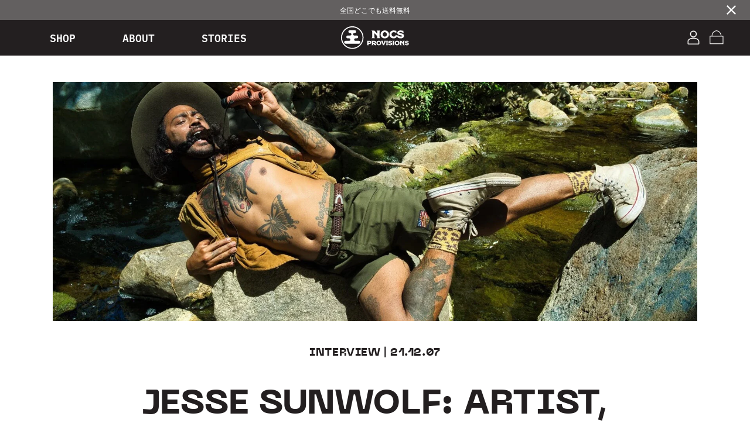

--- FILE ---
content_type: text/html; charset=utf-8
request_url: https://nocsprovisions.jp/blogs/digest/jesse-sunwolf-temple-artist-herbalist-naturalist
body_size: 42930
content:
<!doctype html>
<html class="no-js" lang="ja">
  <head>
    <!-- reCAPTCHA スクリプトを日本語指定 -->
    <script src="https://www.google.com/recaptcha/api.js?hl=ja" async defer></script>
<!-- Google Tag Manager -->
<script>(function(w,d,s,l,i){w[l]=w[l]||[];w[l].push({'gtm.start':
new Date().getTime(),event:'gtm.js'});var f=d.getElementsByTagName(s)[0],
j=d.createElement(s),dl=l!='dataLayer'?'&l='+l:'';j.async=true;j.src=
'https://www.googletagmanager.com/gtm.js?id='+i+dl;f.parentNode.insertBefore(j,f);
})(window,document,'script','dataLayer','GTM-5CHVKL98');</script>
<!-- End Google Tag Manager -->
    <meta charset="utf-8">
    <meta http-equiv="X-UA-Compatible" content="IE=edge">
    <meta name="viewport" content="width=device-width,initial-scale=1">
    <meta name="theme-color" content="">
    <link rel="canonical" href="https://nocsprovisions.jp/blogs/digest/jesse-sunwolf-temple-artist-herbalist-naturalist">
    <link rel="preconnect" href="https://cdn.shopify.com" crossorigin>
    
    <title>
      Jesse Sunwolf: Artist, Herbalist, Naturalist
 &ndash; Nocs Provisions Japan</title>
    
      <meta name="description" content="Tell me more about your relationship with public lands.What do they mean to you? For me, public lands tell a lot of indigenous stories and having native blood; I share in those stories. Also, being an herbalist, the protection and stewardship of the land is a crucial daily part of my life. How has learning about the en">
    

    

<meta property="og:site_name" content="Nocs Provisions Japan">
<meta property="og:url" content="https://nocsprovisions.jp/blogs/digest/jesse-sunwolf-temple-artist-herbalist-naturalist">
<meta property="og:title" content="Jesse Sunwolf: Artist, Herbalist, Naturalist">
<meta property="og:type" content="article">
<meta property="og:description" content="Tell me more about your relationship with public lands.What do they mean to you? For me, public lands tell a lot of indigenous stories and having native blood; I share in those stories. Also, being an herbalist, the protection and stewardship of the land is a crucial daily part of my life. How has learning about the en"><meta property="og:image" content="http://nocsprovisions.jp/cdn/shop/articles/jst-hero.jpg?v=1695067626">
  <meta property="og:image:secure_url" content="https://nocsprovisions.jp/cdn/shop/articles/jst-hero.jpg?v=1695067626">
  <meta property="og:image:width" content="1640">
  <meta property="og:image:height" content="699"><meta name="twitter:card" content="summary_large_image">
<meta name="twitter:title" content="Jesse Sunwolf: Artist, Herbalist, Naturalist">
<meta name="twitter:description" content="Tell me more about your relationship with public lands.What do they mean to you? For me, public lands tell a lot of indigenous stories and having native blood; I share in those stories. Also, being an herbalist, the protection and stewardship of the land is a crucial daily part of my life. How has learning about the en">


    <link rel="apple-touch-icon" sizes="180x180" href="//nocsprovisions.jp/cdn/shop/t/13/assets/apple-touch-icon.png?v=61479043744924232361762749716">
    <link rel="icon" type="image/png" sizes="32x32" href="//nocsprovisions.jp/cdn/shop/t/13/assets/favicon-32x32.png?v=94696767674076422451762749720">
    <link rel="icon" type="image/png" sizes="16x16" href="//nocsprovisions.jp/cdn/shop/t/13/assets/favicon-16x16.png?v=146405178614063615491762749719">
    <link rel="manifest" href="//nocsprovisions.jp/cdn/shop/t/13/assets/site.webmanifest?v=153470329064077402901762749729">

    <!-- START import the ibm-plex-mono via fonts.adobe.com -->
<link rel="stylesheet" href="https://use.typekit.net/pmo3nmu.css">
<!-- END import the ibm-plex-mono via fonts.adobe.com -->

<!-- START import of fonts directly from font files in /assets -->
<style>
@font-face {
  font-family: 'Neue Machina';
  src: url('//nocsprovisions.jp/cdn/shop/t/13/assets/font-neue-machina.woff2?v=53562470661346098481762749721') format('woff2'),
    url('//nocsprovisions.jp/cdn/shop/t/13/assets/font-neue-machina.woff?v=171698226802333950671762749720') format("woff");
  font-weight: 800;
  font-style: normal;
}

@font-face {
  font-family: 'PP Editorial New';
  src: url('//nocsprovisions.jp/cdn/shop/t/13/assets/font-ppeditorialnew-ultralightitalic.woff2?v=68411571749626680431762749722') format('woff2'),
    url('//nocsprovisions.jp/cdn/shop/t/13/assets/font-ppeditorialnew-ultralightitalic.woff?v=14008175472814358181762749721') format("woff");
  font-weight: 200;
  font-style: normal;
}

@font-face {
  font-family: 'ppmori';
  src: url('//nocsprovisions.jp/cdn/shop/t/13/assets/font-ppmori-regular.woff2?v=63771502272227298211762749722') format('woff2'),
    url('//nocsprovisions.jp/cdn/shop/t/13/assets/font-ppmori-regular.woff?v=82447592753901565531762749722') format("woff");
  font-weight: normal;
  font-style: normal;
}
@font-face {
  font-family: 'ppmori';
  src: url('//nocsprovisions.jp/cdn/shop/t/13/assets/font-ppmori-semibold.woff2?v=176016878637150431681762749723') format('woff2'),
    url('//nocsprovisions.jp/cdn/shop/t/13/assets/font-ppmori-semibold.woff?v=164141393096098904261762749723') format("woff");
  font-weight: bold;
  font-style: normal;
}
</style>
<!-- END import of fonts directly from font files in /assets -->
    <link href="//nocsprovisions.jp/cdn/shop/t/13/assets/nocs.min.css?v=106111255159898745081766737329" rel="stylesheet" type="text/css" media="all" />
    <link href="//nocsprovisions.jp/cdn/shop/t/13/assets/nocs.custom.css?v=86542782124620878511763604431" rel="stylesheet" type="text/css" media="all" />
    <link href="//nocsprovisions.jp/cdn/shop/t/13/assets/nocs.get.help.css?v=113688251681380987811762749727" rel="stylesheet" type="text/css" media="all" />
    <script
      src="https://code.jquery.com/jquery-3.6.0.min.js"
      integrity="sha256-/xUj+3OJU5yExlq6GSYGSHk7tPXikynS7ogEvDej/m4="
      crossorigin="anonymous"></script>
    <script src="//nocsprovisions.jp/cdn/shop/t/13/assets/nocs-vendors.min.js?v=174166675386389490551762749726"></script>
    <script src="//nocsprovisions.jp/cdn/shop/t/13/assets/nocs.min.js?v=96938446790739969321762749728"></script>
    <script src="//nocsprovisions.jp/cdn/shop/t/13/assets/nocs-jp-common.js?v=6950633130549167031762749725"></script>

    <script>window.performance && window.performance.mark && window.performance.mark('shopify.content_for_header.start');</script><meta name="facebook-domain-verification" content="cwfph02tzi39e1yyo8e1axpehep6jq">
<meta name="google-site-verification" content="NMXZfIP-JOh-LuapJ6ny-9FC69dQbDE7oldlVjAJXj4">
<meta id="shopify-digital-wallet" name="shopify-digital-wallet" content="/82607767862/digital_wallets/dialog">
<meta name="shopify-checkout-api-token" content="4374caaabef09abb95fd2f91ccc99405">
<link rel="alternate" type="application/atom+xml" title="Feed" href="/blogs/digest.atom" />
<script async="async" src="/checkouts/internal/preloads.js?locale=ja-JP"></script>
<link rel="preconnect" href="https://shop.app" crossorigin="anonymous">
<script async="async" src="https://shop.app/checkouts/internal/preloads.js?locale=ja-JP&shop_id=82607767862" crossorigin="anonymous"></script>
<script id="apple-pay-shop-capabilities" type="application/json">{"shopId":82607767862,"countryCode":"JP","currencyCode":"JPY","merchantCapabilities":["supports3DS"],"merchantId":"gid:\/\/shopify\/Shop\/82607767862","merchantName":"Nocs Provisions Japan","requiredBillingContactFields":["postalAddress","email","phone"],"requiredShippingContactFields":["postalAddress","email","phone"],"shippingType":"shipping","supportedNetworks":["visa","masterCard","amex","jcb","discover"],"total":{"type":"pending","label":"Nocs Provisions Japan","amount":"1.00"},"shopifyPaymentsEnabled":true,"supportsSubscriptions":true}</script>
<script id="shopify-features" type="application/json">{"accessToken":"4374caaabef09abb95fd2f91ccc99405","betas":["rich-media-storefront-analytics"],"domain":"nocsprovisions.jp","predictiveSearch":false,"shopId":82607767862,"locale":"ja"}</script>
<script>var Shopify = Shopify || {};
Shopify.shop = "e616d9-2.myshopify.com";
Shopify.locale = "ja";
Shopify.currency = {"active":"JPY","rate":"1.0"};
Shopify.country = "JP";
Shopify.theme = {"name":"nocs-provisions-jp-関連エリア追加","id":180860649782,"schema_name":"Nocs Provisions","schema_version":"2.0.0","theme_store_id":null,"role":"main"};
Shopify.theme.handle = "null";
Shopify.theme.style = {"id":null,"handle":null};
Shopify.cdnHost = "nocsprovisions.jp/cdn";
Shopify.routes = Shopify.routes || {};
Shopify.routes.root = "/";</script>
<script type="module">!function(o){(o.Shopify=o.Shopify||{}).modules=!0}(window);</script>
<script>!function(o){function n(){var o=[];function n(){o.push(Array.prototype.slice.apply(arguments))}return n.q=o,n}var t=o.Shopify=o.Shopify||{};t.loadFeatures=n(),t.autoloadFeatures=n()}(window);</script>
<script>
  window.ShopifyPay = window.ShopifyPay || {};
  window.ShopifyPay.apiHost = "shop.app\/pay";
  window.ShopifyPay.redirectState = null;
</script>
<script id="shop-js-analytics" type="application/json">{"pageType":"article"}</script>
<script defer="defer" async type="module" src="//nocsprovisions.jp/cdn/shopifycloud/shop-js/modules/v2/client.init-shop-cart-sync_CZKilf07.ja.esm.js"></script>
<script defer="defer" async type="module" src="//nocsprovisions.jp/cdn/shopifycloud/shop-js/modules/v2/chunk.common_rlhnONO2.esm.js"></script>
<script type="module">
  await import("//nocsprovisions.jp/cdn/shopifycloud/shop-js/modules/v2/client.init-shop-cart-sync_CZKilf07.ja.esm.js");
await import("//nocsprovisions.jp/cdn/shopifycloud/shop-js/modules/v2/chunk.common_rlhnONO2.esm.js");

  window.Shopify.SignInWithShop?.initShopCartSync?.({"fedCMEnabled":true,"windoidEnabled":true});

</script>
<script>
  window.Shopify = window.Shopify || {};
  if (!window.Shopify.featureAssets) window.Shopify.featureAssets = {};
  window.Shopify.featureAssets['shop-js'] = {"shop-cart-sync":["modules/v2/client.shop-cart-sync_BwCHLH8C.ja.esm.js","modules/v2/chunk.common_rlhnONO2.esm.js"],"init-fed-cm":["modules/v2/client.init-fed-cm_CQXj6EwP.ja.esm.js","modules/v2/chunk.common_rlhnONO2.esm.js"],"shop-button":["modules/v2/client.shop-button_B7JE2zCc.ja.esm.js","modules/v2/chunk.common_rlhnONO2.esm.js"],"init-windoid":["modules/v2/client.init-windoid_DQ9csUH7.ja.esm.js","modules/v2/chunk.common_rlhnONO2.esm.js"],"shop-cash-offers":["modules/v2/client.shop-cash-offers_DxEVlT9h.ja.esm.js","modules/v2/chunk.common_rlhnONO2.esm.js","modules/v2/chunk.modal_BI56FOb0.esm.js"],"shop-toast-manager":["modules/v2/client.shop-toast-manager_BE8_-kNb.ja.esm.js","modules/v2/chunk.common_rlhnONO2.esm.js"],"init-shop-email-lookup-coordinator":["modules/v2/client.init-shop-email-lookup-coordinator_BgbPPTAQ.ja.esm.js","modules/v2/chunk.common_rlhnONO2.esm.js"],"pay-button":["modules/v2/client.pay-button_hoKCMeMC.ja.esm.js","modules/v2/chunk.common_rlhnONO2.esm.js"],"avatar":["modules/v2/client.avatar_BTnouDA3.ja.esm.js"],"init-shop-cart-sync":["modules/v2/client.init-shop-cart-sync_CZKilf07.ja.esm.js","modules/v2/chunk.common_rlhnONO2.esm.js"],"shop-login-button":["modules/v2/client.shop-login-button_BXDQHqjj.ja.esm.js","modules/v2/chunk.common_rlhnONO2.esm.js","modules/v2/chunk.modal_BI56FOb0.esm.js"],"init-customer-accounts-sign-up":["modules/v2/client.init-customer-accounts-sign-up_C3NeUvFd.ja.esm.js","modules/v2/client.shop-login-button_BXDQHqjj.ja.esm.js","modules/v2/chunk.common_rlhnONO2.esm.js","modules/v2/chunk.modal_BI56FOb0.esm.js"],"init-shop-for-new-customer-accounts":["modules/v2/client.init-shop-for-new-customer-accounts_D-v2xi0b.ja.esm.js","modules/v2/client.shop-login-button_BXDQHqjj.ja.esm.js","modules/v2/chunk.common_rlhnONO2.esm.js","modules/v2/chunk.modal_BI56FOb0.esm.js"],"init-customer-accounts":["modules/v2/client.init-customer-accounts_Cciaq_Mb.ja.esm.js","modules/v2/client.shop-login-button_BXDQHqjj.ja.esm.js","modules/v2/chunk.common_rlhnONO2.esm.js","modules/v2/chunk.modal_BI56FOb0.esm.js"],"shop-follow-button":["modules/v2/client.shop-follow-button_CM9l58Wl.ja.esm.js","modules/v2/chunk.common_rlhnONO2.esm.js","modules/v2/chunk.modal_BI56FOb0.esm.js"],"lead-capture":["modules/v2/client.lead-capture_oVhdpGxe.ja.esm.js","modules/v2/chunk.common_rlhnONO2.esm.js","modules/v2/chunk.modal_BI56FOb0.esm.js"],"checkout-modal":["modules/v2/client.checkout-modal_BbgmKIDX.ja.esm.js","modules/v2/chunk.common_rlhnONO2.esm.js","modules/v2/chunk.modal_BI56FOb0.esm.js"],"shop-login":["modules/v2/client.shop-login_BRorRhgW.ja.esm.js","modules/v2/chunk.common_rlhnONO2.esm.js","modules/v2/chunk.modal_BI56FOb0.esm.js"],"payment-terms":["modules/v2/client.payment-terms_Ba4TR13R.ja.esm.js","modules/v2/chunk.common_rlhnONO2.esm.js","modules/v2/chunk.modal_BI56FOb0.esm.js"]};
</script>
<script>(function() {
  var isLoaded = false;
  function asyncLoad() {
    if (isLoaded) return;
    isLoaded = true;
    var urls = ["https:\/\/delivery-date-and-time-picker.amp.tokyo\/script_tags\/cart_attributes.js?shop=e616d9-2.myshopify.com","https:\/\/cdn1.stamped.io\/files\/widget.min.js?shop=e616d9-2.myshopify.com"];
    for (var i = 0; i < urls.length; i++) {
      var s = document.createElement('script');
      s.type = 'text/javascript';
      s.async = true;
      s.src = urls[i];
      var x = document.getElementsByTagName('script')[0];
      x.parentNode.insertBefore(s, x);
    }
  };
  if(window.attachEvent) {
    window.attachEvent('onload', asyncLoad);
  } else {
    window.addEventListener('load', asyncLoad, false);
  }
})();</script>
<script id="__st">var __st={"a":82607767862,"offset":32400,"reqid":"f5ea4564-44cd-4ad5-9099-a5733f79a39d-1769015140","pageurl":"nocsprovisions.jp\/blogs\/digest\/jesse-sunwolf-temple-artist-herbalist-naturalist","s":"articles-605996974390","u":"470dddc07366","p":"article","rtyp":"article","rid":605996974390};</script>
<script>window.ShopifyPaypalV4VisibilityTracking = true;</script>
<script id="captcha-bootstrap">!function(){'use strict';const t='contact',e='account',n='new_comment',o=[[t,t],['blogs',n],['comments',n],[t,'customer']],c=[[e,'customer_login'],[e,'guest_login'],[e,'recover_customer_password'],[e,'create_customer']],r=t=>t.map((([t,e])=>`form[action*='/${t}']:not([data-nocaptcha='true']) input[name='form_type'][value='${e}']`)).join(','),a=t=>()=>t?[...document.querySelectorAll(t)].map((t=>t.form)):[];function s(){const t=[...o],e=r(t);return a(e)}const i='password',u='form_key',d=['recaptcha-v3-token','g-recaptcha-response','h-captcha-response',i],f=()=>{try{return window.sessionStorage}catch{return}},m='__shopify_v',_=t=>t.elements[u];function p(t,e,n=!1){try{const o=window.sessionStorage,c=JSON.parse(o.getItem(e)),{data:r}=function(t){const{data:e,action:n}=t;return t[m]||n?{data:e,action:n}:{data:t,action:n}}(c);for(const[e,n]of Object.entries(r))t.elements[e]&&(t.elements[e].value=n);n&&o.removeItem(e)}catch(o){console.error('form repopulation failed',{error:o})}}const l='form_type',E='cptcha';function T(t){t.dataset[E]=!0}const w=window,h=w.document,L='Shopify',v='ce_forms',y='captcha';let A=!1;((t,e)=>{const n=(g='f06e6c50-85a8-45c8-87d0-21a2b65856fe',I='https://cdn.shopify.com/shopifycloud/storefront-forms-hcaptcha/ce_storefront_forms_captcha_hcaptcha.v1.5.2.iife.js',D={infoText:'hCaptchaによる保護',privacyText:'プライバシー',termsText:'利用規約'},(t,e,n)=>{const o=w[L][v],c=o.bindForm;if(c)return c(t,g,e,D).then(n);var r;o.q.push([[t,g,e,D],n]),r=I,A||(h.body.append(Object.assign(h.createElement('script'),{id:'captcha-provider',async:!0,src:r})),A=!0)});var g,I,D;w[L]=w[L]||{},w[L][v]=w[L][v]||{},w[L][v].q=[],w[L][y]=w[L][y]||{},w[L][y].protect=function(t,e){n(t,void 0,e),T(t)},Object.freeze(w[L][y]),function(t,e,n,w,h,L){const[v,y,A,g]=function(t,e,n){const i=e?o:[],u=t?c:[],d=[...i,...u],f=r(d),m=r(i),_=r(d.filter((([t,e])=>n.includes(e))));return[a(f),a(m),a(_),s()]}(w,h,L),I=t=>{const e=t.target;return e instanceof HTMLFormElement?e:e&&e.form},D=t=>v().includes(t);t.addEventListener('submit',(t=>{const e=I(t);if(!e)return;const n=D(e)&&!e.dataset.hcaptchaBound&&!e.dataset.recaptchaBound,o=_(e),c=g().includes(e)&&(!o||!o.value);(n||c)&&t.preventDefault(),c&&!n&&(function(t){try{if(!f())return;!function(t){const e=f();if(!e)return;const n=_(t);if(!n)return;const o=n.value;o&&e.removeItem(o)}(t);const e=Array.from(Array(32),(()=>Math.random().toString(36)[2])).join('');!function(t,e){_(t)||t.append(Object.assign(document.createElement('input'),{type:'hidden',name:u})),t.elements[u].value=e}(t,e),function(t,e){const n=f();if(!n)return;const o=[...t.querySelectorAll(`input[type='${i}']`)].map((({name:t})=>t)),c=[...d,...o],r={};for(const[a,s]of new FormData(t).entries())c.includes(a)||(r[a]=s);n.setItem(e,JSON.stringify({[m]:1,action:t.action,data:r}))}(t,e)}catch(e){console.error('failed to persist form',e)}}(e),e.submit())}));const S=(t,e)=>{t&&!t.dataset[E]&&(n(t,e.some((e=>e===t))),T(t))};for(const o of['focusin','change'])t.addEventListener(o,(t=>{const e=I(t);D(e)&&S(e,y())}));const B=e.get('form_key'),M=e.get(l),P=B&&M;t.addEventListener('DOMContentLoaded',(()=>{const t=y();if(P)for(const e of t)e.elements[l].value===M&&p(e,B);[...new Set([...A(),...v().filter((t=>'true'===t.dataset.shopifyCaptcha))])].forEach((e=>S(e,t)))}))}(h,new URLSearchParams(w.location.search),n,t,e,['guest_login'])})(!0,!0)}();</script>
<script integrity="sha256-4kQ18oKyAcykRKYeNunJcIwy7WH5gtpwJnB7kiuLZ1E=" data-source-attribution="shopify.loadfeatures" defer="defer" src="//nocsprovisions.jp/cdn/shopifycloud/storefront/assets/storefront/load_feature-a0a9edcb.js" crossorigin="anonymous"></script>
<script crossorigin="anonymous" defer="defer" src="//nocsprovisions.jp/cdn/shopifycloud/storefront/assets/shopify_pay/storefront-65b4c6d7.js?v=20250812"></script>
<script data-source-attribution="shopify.dynamic_checkout.dynamic.init">var Shopify=Shopify||{};Shopify.PaymentButton=Shopify.PaymentButton||{isStorefrontPortableWallets:!0,init:function(){window.Shopify.PaymentButton.init=function(){};var t=document.createElement("script");t.src="https://nocsprovisions.jp/cdn/shopifycloud/portable-wallets/latest/portable-wallets.ja.js",t.type="module",document.head.appendChild(t)}};
</script>
<script data-source-attribution="shopify.dynamic_checkout.buyer_consent">
  function portableWalletsHideBuyerConsent(e){var t=document.getElementById("shopify-buyer-consent"),n=document.getElementById("shopify-subscription-policy-button");t&&n&&(t.classList.add("hidden"),t.setAttribute("aria-hidden","true"),n.removeEventListener("click",e))}function portableWalletsShowBuyerConsent(e){var t=document.getElementById("shopify-buyer-consent"),n=document.getElementById("shopify-subscription-policy-button");t&&n&&(t.classList.remove("hidden"),t.removeAttribute("aria-hidden"),n.addEventListener("click",e))}window.Shopify?.PaymentButton&&(window.Shopify.PaymentButton.hideBuyerConsent=portableWalletsHideBuyerConsent,window.Shopify.PaymentButton.showBuyerConsent=portableWalletsShowBuyerConsent);
</script>
<script data-source-attribution="shopify.dynamic_checkout.cart.bootstrap">document.addEventListener("DOMContentLoaded",(function(){function t(){return document.querySelector("shopify-accelerated-checkout-cart, shopify-accelerated-checkout")}if(t())Shopify.PaymentButton.init();else{new MutationObserver((function(e,n){t()&&(Shopify.PaymentButton.init(),n.disconnect())})).observe(document.body,{childList:!0,subtree:!0})}}));
</script>
<link id="shopify-accelerated-checkout-styles" rel="stylesheet" media="screen" href="https://nocsprovisions.jp/cdn/shopifycloud/portable-wallets/latest/accelerated-checkout-backwards-compat.css" crossorigin="anonymous">
<style id="shopify-accelerated-checkout-cart">
        #shopify-buyer-consent {
  margin-top: 1em;
  display: inline-block;
  width: 100%;
}

#shopify-buyer-consent.hidden {
  display: none;
}

#shopify-subscription-policy-button {
  background: none;
  border: none;
  padding: 0;
  text-decoration: underline;
  font-size: inherit;
  cursor: pointer;
}

#shopify-subscription-policy-button::before {
  box-shadow: none;
}

      </style>

<script>window.performance && window.performance.mark && window.performance.mark('shopify.content_for_header.end');</script>

    <script>document.documentElement.className = document.documentElement.className.replace('no-js', 'js');</script>
    <script type="application/ld+json">
      {
        "@context": "http://schema.org",
        "@type": "Organization",
        "name": "Nocs Provisions Japan",
        "url": "https:\/\/nocsprovisions.jp"
      }
       
    </script><!-- "snippets/shogun-head.liquid" was not rendered, the associated app was uninstalled -->

  <!-- BEGIN app block: shopify://apps/klaviyo-email-marketing-sms/blocks/klaviyo-onsite-embed/2632fe16-c075-4321-a88b-50b567f42507 -->












  <script async src="https://static.klaviyo.com/onsite/js/UvMPFe/klaviyo.js?company_id=UvMPFe"></script>
  <script>!function(){if(!window.klaviyo){window._klOnsite=window._klOnsite||[];try{window.klaviyo=new Proxy({},{get:function(n,i){return"push"===i?function(){var n;(n=window._klOnsite).push.apply(n,arguments)}:function(){for(var n=arguments.length,o=new Array(n),w=0;w<n;w++)o[w]=arguments[w];var t="function"==typeof o[o.length-1]?o.pop():void 0,e=new Promise((function(n){window._klOnsite.push([i].concat(o,[function(i){t&&t(i),n(i)}]))}));return e}}})}catch(n){window.klaviyo=window.klaviyo||[],window.klaviyo.push=function(){var n;(n=window._klOnsite).push.apply(n,arguments)}}}}();</script>

  




  <script>
    window.klaviyoReviewsProductDesignMode = false
  </script>







<!-- END app block --><link href="https://monorail-edge.shopifysvc.com" rel="dns-prefetch">
<script>(function(){if ("sendBeacon" in navigator && "performance" in window) {try {var session_token_from_headers = performance.getEntriesByType('navigation')[0].serverTiming.find(x => x.name == '_s').description;} catch {var session_token_from_headers = undefined;}var session_cookie_matches = document.cookie.match(/_shopify_s=([^;]*)/);var session_token_from_cookie = session_cookie_matches && session_cookie_matches.length === 2 ? session_cookie_matches[1] : "";var session_token = session_token_from_headers || session_token_from_cookie || "";function handle_abandonment_event(e) {var entries = performance.getEntries().filter(function(entry) {return /monorail-edge.shopifysvc.com/.test(entry.name);});if (!window.abandonment_tracked && entries.length === 0) {window.abandonment_tracked = true;var currentMs = Date.now();var navigation_start = performance.timing.navigationStart;var payload = {shop_id: 82607767862,url: window.location.href,navigation_start,duration: currentMs - navigation_start,session_token,page_type: "article"};window.navigator.sendBeacon("https://monorail-edge.shopifysvc.com/v1/produce", JSON.stringify({schema_id: "online_store_buyer_site_abandonment/1.1",payload: payload,metadata: {event_created_at_ms: currentMs,event_sent_at_ms: currentMs}}));}}window.addEventListener('pagehide', handle_abandonment_event);}}());</script>
<script id="web-pixels-manager-setup">(function e(e,d,r,n,o){if(void 0===o&&(o={}),!Boolean(null===(a=null===(i=window.Shopify)||void 0===i?void 0:i.analytics)||void 0===a?void 0:a.replayQueue)){var i,a;window.Shopify=window.Shopify||{};var t=window.Shopify;t.analytics=t.analytics||{};var s=t.analytics;s.replayQueue=[],s.publish=function(e,d,r){return s.replayQueue.push([e,d,r]),!0};try{self.performance.mark("wpm:start")}catch(e){}var l=function(){var e={modern:/Edge?\/(1{2}[4-9]|1[2-9]\d|[2-9]\d{2}|\d{4,})\.\d+(\.\d+|)|Firefox\/(1{2}[4-9]|1[2-9]\d|[2-9]\d{2}|\d{4,})\.\d+(\.\d+|)|Chrom(ium|e)\/(9{2}|\d{3,})\.\d+(\.\d+|)|(Maci|X1{2}).+ Version\/(15\.\d+|(1[6-9]|[2-9]\d|\d{3,})\.\d+)([,.]\d+|)( \(\w+\)|)( Mobile\/\w+|) Safari\/|Chrome.+OPR\/(9{2}|\d{3,})\.\d+\.\d+|(CPU[ +]OS|iPhone[ +]OS|CPU[ +]iPhone|CPU IPhone OS|CPU iPad OS)[ +]+(15[._]\d+|(1[6-9]|[2-9]\d|\d{3,})[._]\d+)([._]\d+|)|Android:?[ /-](13[3-9]|1[4-9]\d|[2-9]\d{2}|\d{4,})(\.\d+|)(\.\d+|)|Android.+Firefox\/(13[5-9]|1[4-9]\d|[2-9]\d{2}|\d{4,})\.\d+(\.\d+|)|Android.+Chrom(ium|e)\/(13[3-9]|1[4-9]\d|[2-9]\d{2}|\d{4,})\.\d+(\.\d+|)|SamsungBrowser\/([2-9]\d|\d{3,})\.\d+/,legacy:/Edge?\/(1[6-9]|[2-9]\d|\d{3,})\.\d+(\.\d+|)|Firefox\/(5[4-9]|[6-9]\d|\d{3,})\.\d+(\.\d+|)|Chrom(ium|e)\/(5[1-9]|[6-9]\d|\d{3,})\.\d+(\.\d+|)([\d.]+$|.*Safari\/(?![\d.]+ Edge\/[\d.]+$))|(Maci|X1{2}).+ Version\/(10\.\d+|(1[1-9]|[2-9]\d|\d{3,})\.\d+)([,.]\d+|)( \(\w+\)|)( Mobile\/\w+|) Safari\/|Chrome.+OPR\/(3[89]|[4-9]\d|\d{3,})\.\d+\.\d+|(CPU[ +]OS|iPhone[ +]OS|CPU[ +]iPhone|CPU IPhone OS|CPU iPad OS)[ +]+(10[._]\d+|(1[1-9]|[2-9]\d|\d{3,})[._]\d+)([._]\d+|)|Android:?[ /-](13[3-9]|1[4-9]\d|[2-9]\d{2}|\d{4,})(\.\d+|)(\.\d+|)|Mobile Safari.+OPR\/([89]\d|\d{3,})\.\d+\.\d+|Android.+Firefox\/(13[5-9]|1[4-9]\d|[2-9]\d{2}|\d{4,})\.\d+(\.\d+|)|Android.+Chrom(ium|e)\/(13[3-9]|1[4-9]\d|[2-9]\d{2}|\d{4,})\.\d+(\.\d+|)|Android.+(UC? ?Browser|UCWEB|U3)[ /]?(15\.([5-9]|\d{2,})|(1[6-9]|[2-9]\d|\d{3,})\.\d+)\.\d+|SamsungBrowser\/(5\.\d+|([6-9]|\d{2,})\.\d+)|Android.+MQ{2}Browser\/(14(\.(9|\d{2,})|)|(1[5-9]|[2-9]\d|\d{3,})(\.\d+|))(\.\d+|)|K[Aa][Ii]OS\/(3\.\d+|([4-9]|\d{2,})\.\d+)(\.\d+|)/},d=e.modern,r=e.legacy,n=navigator.userAgent;return n.match(d)?"modern":n.match(r)?"legacy":"unknown"}(),u="modern"===l?"modern":"legacy",c=(null!=n?n:{modern:"",legacy:""})[u],f=function(e){return[e.baseUrl,"/wpm","/b",e.hashVersion,"modern"===e.buildTarget?"m":"l",".js"].join("")}({baseUrl:d,hashVersion:r,buildTarget:u}),m=function(e){var d=e.version,r=e.bundleTarget,n=e.surface,o=e.pageUrl,i=e.monorailEndpoint;return{emit:function(e){var a=e.status,t=e.errorMsg,s=(new Date).getTime(),l=JSON.stringify({metadata:{event_sent_at_ms:s},events:[{schema_id:"web_pixels_manager_load/3.1",payload:{version:d,bundle_target:r,page_url:o,status:a,surface:n,error_msg:t},metadata:{event_created_at_ms:s}}]});if(!i)return console&&console.warn&&console.warn("[Web Pixels Manager] No Monorail endpoint provided, skipping logging."),!1;try{return self.navigator.sendBeacon.bind(self.navigator)(i,l)}catch(e){}var u=new XMLHttpRequest;try{return u.open("POST",i,!0),u.setRequestHeader("Content-Type","text/plain"),u.send(l),!0}catch(e){return console&&console.warn&&console.warn("[Web Pixels Manager] Got an unhandled error while logging to Monorail."),!1}}}}({version:r,bundleTarget:l,surface:e.surface,pageUrl:self.location.href,monorailEndpoint:e.monorailEndpoint});try{o.browserTarget=l,function(e){var d=e.src,r=e.async,n=void 0===r||r,o=e.onload,i=e.onerror,a=e.sri,t=e.scriptDataAttributes,s=void 0===t?{}:t,l=document.createElement("script"),u=document.querySelector("head"),c=document.querySelector("body");if(l.async=n,l.src=d,a&&(l.integrity=a,l.crossOrigin="anonymous"),s)for(var f in s)if(Object.prototype.hasOwnProperty.call(s,f))try{l.dataset[f]=s[f]}catch(e){}if(o&&l.addEventListener("load",o),i&&l.addEventListener("error",i),u)u.appendChild(l);else{if(!c)throw new Error("Did not find a head or body element to append the script");c.appendChild(l)}}({src:f,async:!0,onload:function(){if(!function(){var e,d;return Boolean(null===(d=null===(e=window.Shopify)||void 0===e?void 0:e.analytics)||void 0===d?void 0:d.initialized)}()){var d=window.webPixelsManager.init(e)||void 0;if(d){var r=window.Shopify.analytics;r.replayQueue.forEach((function(e){var r=e[0],n=e[1],o=e[2];d.publishCustomEvent(r,n,o)})),r.replayQueue=[],r.publish=d.publishCustomEvent,r.visitor=d.visitor,r.initialized=!0}}},onerror:function(){return m.emit({status:"failed",errorMsg:"".concat(f," has failed to load")})},sri:function(e){var d=/^sha384-[A-Za-z0-9+/=]+$/;return"string"==typeof e&&d.test(e)}(c)?c:"",scriptDataAttributes:o}),m.emit({status:"loading"})}catch(e){m.emit({status:"failed",errorMsg:(null==e?void 0:e.message)||"Unknown error"})}}})({shopId: 82607767862,storefrontBaseUrl: "https://nocsprovisions.jp",extensionsBaseUrl: "https://extensions.shopifycdn.com/cdn/shopifycloud/web-pixels-manager",monorailEndpoint: "https://monorail-edge.shopifysvc.com/unstable/produce_batch",surface: "storefront-renderer",enabledBetaFlags: ["2dca8a86"],webPixelsConfigList: [{"id":"2100330806","configuration":"{\"accountID\":\"UvMPFe\",\"webPixelConfig\":\"eyJlbmFibGVBZGRlZFRvQ2FydEV2ZW50cyI6IHRydWV9\"}","eventPayloadVersion":"v1","runtimeContext":"STRICT","scriptVersion":"524f6c1ee37bacdca7657a665bdca589","type":"APP","apiClientId":123074,"privacyPurposes":["ANALYTICS","MARKETING"],"dataSharingAdjustments":{"protectedCustomerApprovalScopes":["read_customer_address","read_customer_email","read_customer_name","read_customer_personal_data","read_customer_phone"]}},{"id":"798490934","configuration":"{\"config\":\"{\\\"google_tag_ids\\\":[\\\"G-85W03Y2Y79\\\",\\\"AW-973674061\\\",\\\"GT-W6JVRPH\\\"],\\\"target_country\\\":\\\"JP\\\",\\\"gtag_events\\\":[{\\\"type\\\":\\\"begin_checkout\\\",\\\"action_label\\\":[\\\"G-85W03Y2Y79\\\",\\\"AW-973674061\\\/YnsACLmL1fEaEM2spNAD\\\"]},{\\\"type\\\":\\\"search\\\",\\\"action_label\\\":[\\\"G-85W03Y2Y79\\\",\\\"AW-973674061\\\/j4_jCMWL1fEaEM2spNAD\\\"]},{\\\"type\\\":\\\"view_item\\\",\\\"action_label\\\":[\\\"G-85W03Y2Y79\\\",\\\"AW-973674061\\\/erw7CMKL1fEaEM2spNAD\\\",\\\"MC-T9PYX9QBQS\\\"]},{\\\"type\\\":\\\"purchase\\\",\\\"action_label\\\":[\\\"G-85W03Y2Y79\\\",\\\"AW-973674061\\\/KPmpCLaL1fEaEM2spNAD\\\",\\\"MC-T9PYX9QBQS\\\"]},{\\\"type\\\":\\\"page_view\\\",\\\"action_label\\\":[\\\"G-85W03Y2Y79\\\",\\\"AW-973674061\\\/HKW8CL-L1fEaEM2spNAD\\\",\\\"MC-T9PYX9QBQS\\\"]},{\\\"type\\\":\\\"add_payment_info\\\",\\\"action_label\\\":[\\\"G-85W03Y2Y79\\\",\\\"AW-973674061\\\/AOpdCMiL1fEaEM2spNAD\\\"]},{\\\"type\\\":\\\"add_to_cart\\\",\\\"action_label\\\":[\\\"G-85W03Y2Y79\\\",\\\"AW-973674061\\\/4KqPCLyL1fEaEM2spNAD\\\"]}],\\\"enable_monitoring_mode\\\":false}\"}","eventPayloadVersion":"v1","runtimeContext":"OPEN","scriptVersion":"b2a88bafab3e21179ed38636efcd8a93","type":"APP","apiClientId":1780363,"privacyPurposes":[],"dataSharingAdjustments":{"protectedCustomerApprovalScopes":["read_customer_address","read_customer_email","read_customer_name","read_customer_personal_data","read_customer_phone"]}},{"id":"273350966","configuration":"{\"pixel_id\":\"1338254667062830\",\"pixel_type\":\"facebook_pixel\",\"metaapp_system_user_token\":\"-\"}","eventPayloadVersion":"v1","runtimeContext":"OPEN","scriptVersion":"ca16bc87fe92b6042fbaa3acc2fbdaa6","type":"APP","apiClientId":2329312,"privacyPurposes":["ANALYTICS","MARKETING","SALE_OF_DATA"],"dataSharingAdjustments":{"protectedCustomerApprovalScopes":["read_customer_address","read_customer_email","read_customer_name","read_customer_personal_data","read_customer_phone"]}},{"id":"shopify-app-pixel","configuration":"{}","eventPayloadVersion":"v1","runtimeContext":"STRICT","scriptVersion":"0450","apiClientId":"shopify-pixel","type":"APP","privacyPurposes":["ANALYTICS","MARKETING"]},{"id":"shopify-custom-pixel","eventPayloadVersion":"v1","runtimeContext":"LAX","scriptVersion":"0450","apiClientId":"shopify-pixel","type":"CUSTOM","privacyPurposes":["ANALYTICS","MARKETING"]}],isMerchantRequest: false,initData: {"shop":{"name":"Nocs Provisions Japan","paymentSettings":{"currencyCode":"JPY"},"myshopifyDomain":"e616d9-2.myshopify.com","countryCode":"JP","storefrontUrl":"https:\/\/nocsprovisions.jp"},"customer":null,"cart":null,"checkout":null,"productVariants":[],"purchasingCompany":null},},"https://nocsprovisions.jp/cdn","fcfee988w5aeb613cpc8e4bc33m6693e112",{"modern":"","legacy":""},{"shopId":"82607767862","storefrontBaseUrl":"https:\/\/nocsprovisions.jp","extensionBaseUrl":"https:\/\/extensions.shopifycdn.com\/cdn\/shopifycloud\/web-pixels-manager","surface":"storefront-renderer","enabledBetaFlags":"[\"2dca8a86\"]","isMerchantRequest":"false","hashVersion":"fcfee988w5aeb613cpc8e4bc33m6693e112","publish":"custom","events":"[[\"page_viewed\",{}]]"});</script><script>
  window.ShopifyAnalytics = window.ShopifyAnalytics || {};
  window.ShopifyAnalytics.meta = window.ShopifyAnalytics.meta || {};
  window.ShopifyAnalytics.meta.currency = 'JPY';
  var meta = {"page":{"pageType":"article","resourceType":"article","resourceId":605996974390,"requestId":"f5ea4564-44cd-4ad5-9099-a5733f79a39d-1769015140"}};
  for (var attr in meta) {
    window.ShopifyAnalytics.meta[attr] = meta[attr];
  }
</script>
<script class="analytics">
  (function () {
    var customDocumentWrite = function(content) {
      var jquery = null;

      if (window.jQuery) {
        jquery = window.jQuery;
      } else if (window.Checkout && window.Checkout.$) {
        jquery = window.Checkout.$;
      }

      if (jquery) {
        jquery('body').append(content);
      }
    };

    var hasLoggedConversion = function(token) {
      if (token) {
        return document.cookie.indexOf('loggedConversion=' + token) !== -1;
      }
      return false;
    }

    var setCookieIfConversion = function(token) {
      if (token) {
        var twoMonthsFromNow = new Date(Date.now());
        twoMonthsFromNow.setMonth(twoMonthsFromNow.getMonth() + 2);

        document.cookie = 'loggedConversion=' + token + '; expires=' + twoMonthsFromNow;
      }
    }

    var trekkie = window.ShopifyAnalytics.lib = window.trekkie = window.trekkie || [];
    if (trekkie.integrations) {
      return;
    }
    trekkie.methods = [
      'identify',
      'page',
      'ready',
      'track',
      'trackForm',
      'trackLink'
    ];
    trekkie.factory = function(method) {
      return function() {
        var args = Array.prototype.slice.call(arguments);
        args.unshift(method);
        trekkie.push(args);
        return trekkie;
      };
    };
    for (var i = 0; i < trekkie.methods.length; i++) {
      var key = trekkie.methods[i];
      trekkie[key] = trekkie.factory(key);
    }
    trekkie.load = function(config) {
      trekkie.config = config || {};
      trekkie.config.initialDocumentCookie = document.cookie;
      var first = document.getElementsByTagName('script')[0];
      var script = document.createElement('script');
      script.type = 'text/javascript';
      script.onerror = function(e) {
        var scriptFallback = document.createElement('script');
        scriptFallback.type = 'text/javascript';
        scriptFallback.onerror = function(error) {
                var Monorail = {
      produce: function produce(monorailDomain, schemaId, payload) {
        var currentMs = new Date().getTime();
        var event = {
          schema_id: schemaId,
          payload: payload,
          metadata: {
            event_created_at_ms: currentMs,
            event_sent_at_ms: currentMs
          }
        };
        return Monorail.sendRequest("https://" + monorailDomain + "/v1/produce", JSON.stringify(event));
      },
      sendRequest: function sendRequest(endpointUrl, payload) {
        // Try the sendBeacon API
        if (window && window.navigator && typeof window.navigator.sendBeacon === 'function' && typeof window.Blob === 'function' && !Monorail.isIos12()) {
          var blobData = new window.Blob([payload], {
            type: 'text/plain'
          });

          if (window.navigator.sendBeacon(endpointUrl, blobData)) {
            return true;
          } // sendBeacon was not successful

        } // XHR beacon

        var xhr = new XMLHttpRequest();

        try {
          xhr.open('POST', endpointUrl);
          xhr.setRequestHeader('Content-Type', 'text/plain');
          xhr.send(payload);
        } catch (e) {
          console.log(e);
        }

        return false;
      },
      isIos12: function isIos12() {
        return window.navigator.userAgent.lastIndexOf('iPhone; CPU iPhone OS 12_') !== -1 || window.navigator.userAgent.lastIndexOf('iPad; CPU OS 12_') !== -1;
      }
    };
    Monorail.produce('monorail-edge.shopifysvc.com',
      'trekkie_storefront_load_errors/1.1',
      {shop_id: 82607767862,
      theme_id: 180860649782,
      app_name: "storefront",
      context_url: window.location.href,
      source_url: "//nocsprovisions.jp/cdn/s/trekkie.storefront.cd680fe47e6c39ca5d5df5f0a32d569bc48c0f27.min.js"});

        };
        scriptFallback.async = true;
        scriptFallback.src = '//nocsprovisions.jp/cdn/s/trekkie.storefront.cd680fe47e6c39ca5d5df5f0a32d569bc48c0f27.min.js';
        first.parentNode.insertBefore(scriptFallback, first);
      };
      script.async = true;
      script.src = '//nocsprovisions.jp/cdn/s/trekkie.storefront.cd680fe47e6c39ca5d5df5f0a32d569bc48c0f27.min.js';
      first.parentNode.insertBefore(script, first);
    };
    trekkie.load(
      {"Trekkie":{"appName":"storefront","development":false,"defaultAttributes":{"shopId":82607767862,"isMerchantRequest":null,"themeId":180860649782,"themeCityHash":"12115240508104936562","contentLanguage":"ja","currency":"JPY","eventMetadataId":"7c49bb6d-edb3-47cc-a750-bc69125d5f93"},"isServerSideCookieWritingEnabled":true,"monorailRegion":"shop_domain","enabledBetaFlags":["65f19447"]},"Session Attribution":{},"S2S":{"facebookCapiEnabled":true,"source":"trekkie-storefront-renderer","apiClientId":580111}}
    );

    var loaded = false;
    trekkie.ready(function() {
      if (loaded) return;
      loaded = true;

      window.ShopifyAnalytics.lib = window.trekkie;

      var originalDocumentWrite = document.write;
      document.write = customDocumentWrite;
      try { window.ShopifyAnalytics.merchantGoogleAnalytics.call(this); } catch(error) {};
      document.write = originalDocumentWrite;

      window.ShopifyAnalytics.lib.page(null,{"pageType":"article","resourceType":"article","resourceId":605996974390,"requestId":"f5ea4564-44cd-4ad5-9099-a5733f79a39d-1769015140","shopifyEmitted":true});

      var match = window.location.pathname.match(/checkouts\/(.+)\/(thank_you|post_purchase)/)
      var token = match? match[1]: undefined;
      if (!hasLoggedConversion(token)) {
        setCookieIfConversion(token);
        
      }
    });


        var eventsListenerScript = document.createElement('script');
        eventsListenerScript.async = true;
        eventsListenerScript.src = "//nocsprovisions.jp/cdn/shopifycloud/storefront/assets/shop_events_listener-3da45d37.js";
        document.getElementsByTagName('head')[0].appendChild(eventsListenerScript);

})();</script>
<script
  defer
  src="https://nocsprovisions.jp/cdn/shopifycloud/perf-kit/shopify-perf-kit-3.0.4.min.js"
  data-application="storefront-renderer"
  data-shop-id="82607767862"
  data-render-region="gcp-us-central1"
  data-page-type="article"
  data-theme-instance-id="180860649782"
  data-theme-name="Nocs Provisions"
  data-theme-version="2.0.0"
  data-monorail-region="shop_domain"
  data-resource-timing-sampling-rate="10"
  data-shs="true"
  data-shs-beacon="true"
  data-shs-export-with-fetch="true"
  data-shs-logs-sample-rate="1"
  data-shs-beacon-endpoint="https://nocsprovisions.jp/api/collect"
></script>
</head>
  <body class="article">
<!-- Google Tag Manager (noscript) -->
<noscript><iframe src="https://www.googletagmanager.com/ns.html?id=GTM-5CHVKL98"
height="0" width="0" style="display:none;visibility:hidden"></iframe></noscript>
<!-- End Google Tag Manager (noscript) -->
    
    <a class="skip-to-content-link button visually-hidden" href="#MainContent">コンテンツに進む</a>

    <div id="page">
      <div id="shopify-section-cart-pop" class="shopify-section"><style>.remove-from-cart > .cart-close{background-image: url(//nocsprovisions.jp/cdn/shop/t/13/assets/close-icon-black.svg?v=22663977497797690771762749718) }</style>

<div id="cart-pop" aria-hidden="true">
	<button id="close-cart-popper" class="" aria-controls="cart-pop">
		<span class="visually-hidden">カート画面を閉じる</span>
		<span class="cart-close" style="background-image:url(//nocsprovisions.jp/cdn/shop/t/13/assets/close-icon-black.svg?v=22663977497797690771762749718)"></span>
	</button>
	<div class="cart-main">
		<div class="cart-header">
			<h3 class="h4">お客様のカート</h4>
		</div>
		<div class="cart-items">
			
				<h3 class="h4">カート内に商品がありません。</h4>
			
		</div>
		<div class="cart-footer">
			<div class="cart-pop__total h4">Total <span>¥0</span></div>
          
                 <!--  <p style="font-size:14px; margin-top:5%;"><b style="color:red;">【ゴールデンウィーク期間中の休業について】</b><br>
                          5/3(金)～5/7(火)の間、業務をお休みさせていただきます。</p>-->

          <!-- ▼休業などの案内 -->
        
        
          <p class="cart_announcement_title"></p>
          <p class="cart_announcement_text">※最短日のお届けをご希望の場合は【指定なし】をお選びください。</p>
        

          <div id="cart-delivery-datetime_section" data-os="1.0" data-timezones="'午前中（12時まで）','14時から16時','16時から18時','18時から20時','19時から21時',"></div>
          
             <div class="appear-animation appear-delay-3 cart-notes-box">
                <label for="CartNoteDrawer">備考</label>
                <form action="/cart" method="post" aria-label="cart checkout"  data-hs-cf-bound="true" name="checkout">
                <textarea name="note" id="cart-note" class="input-full cart-notes"></textarea>
                <input type="hidden" name="checkout" value="備考欄を保存する">
                <div class="cart-pop__ctas">
  				　<a href="javascript:checkout.submit();" class="btn btn--red btn--xl">ご購入手続きへ</a>
      			</div>          
                </form>
              </div>
          
          
			<!--<div class="cart-pop__ctas">
				<a href="/checkout" class="btn btn--red btn--xl">ご購入手続きへ</a>
			</div>-->
            
			
		</div>
	</div>
	<div class="cart-addons">
		
		<div class="addon-items">
		
			
            
              <div class="addon-header">
			<h4 class="h4">よく一緒に購入されている商品</h4>
		</div>
			<div class="addon-card product-card " data-product=woven-tapestry-strap>
				<div class="addon-card__img">
					<a class="" href="/products/woven-tapestry-strap">





	<div class="image-wrap product-card__image">
  	<img 
			aria-hidden="true" 
			alt="" 
			src="//nocsprovisions.jp/cdn/shop/files/060004_Midnight_00_2000x.jpg?v=1737504315" 
			data-srcset="//nocsprovisions.jp/cdn/shop/files/060004_Midnight_00_5000x.jpg?v=1737504315 5000w,
    //nocsprovisions.jp/cdn/shop/files/060004_Midnight_00_4500x.jpg?v=1737504315 4500w,
    //nocsprovisions.jp/cdn/shop/files/060004_Midnight_00_4000x.jpg?v=1737504315 4000w,
    //nocsprovisions.jp/cdn/shop/files/060004_Midnight_00_3500x.jpg?v=1737504315 3500w,
    //nocsprovisions.jp/cdn/shop/files/060004_Midnight_00_3000x.jpg?v=1737504315 3000w,
    //nocsprovisions.jp/cdn/shop/files/060004_Midnight_00_2500x.jpg?v=1737504315 2500w,
    //nocsprovisions.jp/cdn/shop/files/060004_Midnight_00_2000x.jpg?v=1737504315 2000w,
    //nocsprovisions.jp/cdn/shop/files/060004_Midnight_00_1800x.jpg?v=1737504315 1800w,
    //nocsprovisions.jp/cdn/shop/files/060004_Midnight_00_1600x.jpg?v=1737504315 1600w,
    //nocsprovisions.jp/cdn/shop/files/060004_Midnight_00_1400x.jpg?v=1737504315 1400w,
    //nocsprovisions.jp/cdn/shop/files/060004_Midnight_00_1200x.jpg?v=1737504315 1200w,
    //nocsprovisions.jp/cdn/shop/files/060004_Midnight_00_1000x.jpg?v=1737504315 1000w,
    //nocsprovisions.jp/cdn/shop/files/060004_Midnight_00_800x.jpg?v=1737504315 800w,
    //nocsprovisions.jp/cdn/shop/files/060004_Midnight_00_600x.jpg?v=1737504315 600w,
    //nocsprovisions.jp/cdn/shop/files/060004_Midnight_00_400x.jpg?v=1737504315 400w,
    //nocsprovisions.jp/cdn/shop/files/060004_Midnight_00_200x.jpg?v=1737504315 200w," 
      
      
		/>
  </div>



<noscript class="noscript">
  <img src="//nocsprovisions.jp/cdn/shop/files/060004_Midnight_00_2000x.jpg?v=1737504315" alt="">
</noscript>
</a>
				</div>
				<div class="addon-card__grouped">
					<div class="addon-card__title">
						<a href="/products/woven-tapestry-strap">
							<span class="addon_title lead-sub">Woven Tapestry Strap</span>
							<br />
							<span class="variant-title accent-sub"></span>
							<br />
                        
							<span class="addon__price lead-sub">¥4,950</span>
						</a>
					</div>
					<div class="addon-card__form">
						<form
  id="modal-form-8733714350390"
  class="product-form actions"
  action="/cart/add"
  data-productid="8733714350390"
  data-product-handle="woven-tapestry-strap"
  method="post"
  enctype="multipart/form-data"
>
   
    


<div class="product-form__variants">
	
	<script class="product-form__data" type="application/json">
		{"id":8733714350390,"title":"Woven Tapestry Strap","handle":"woven-tapestry-strap","description":"\u003cspan data-mce-fragment=\"1\"\u003eこの快適でスタイリッシュなストラップは、Nocsの双眼鏡を完璧にします。カメラやNocs以外の双眼鏡につけることもできます。 タペストリーモチーフ、使いやすいユニバーサル取り外し機能、生涯保証。\u003c\/span\u003e","published_at":"2024-01-18T14:52:33+09:00","created_at":"2023-09-19T11:48:24+09:00","vendor":"Nocs Provisions","type":"DTC","tags":["accessories","newcolor"],"price":495000,"price_min":495000,"price_max":495000,"available":true,"price_varies":false,"compare_at_price":null,"compare_at_price_min":0,"compare_at_price_max":0,"compare_at_price_varies":false,"variants":[{"id":46958220247350,"title":"Midnight","option1":"Midnight","option2":null,"option3":null,"sku":"0600040990030","requires_shipping":true,"taxable":true,"featured_image":{"id":44197475189046,"product_id":8733714350390,"position":1,"created_at":"2023-10-25T15:53:20+09:00","updated_at":"2025-01-22T09:05:15+09:00","alt":null,"width":800,"height":800,"src":"\/\/nocsprovisions.jp\/cdn\/shop\/files\/060004_Midnight_00.jpg?v=1737504315","variant_ids":[46958220247350]},"available":true,"name":"Woven Tapestry Strap - Midnight","public_title":"Midnight","options":["Midnight"],"price":495000,"weight":85,"compare_at_price":null,"inventory_management":"shopify","barcode":"0850025565202","featured_media":{"alt":null,"id":36616529838390,"position":1,"preview_image":{"aspect_ratio":1.0,"height":800,"width":800,"src":"\/\/nocsprovisions.jp\/cdn\/shop\/files\/060004_Midnight_00.jpg?v=1737504315"}},"requires_selling_plan":false,"selling_plan_allocations":[]},{"id":46958220280118,"title":"Natural","option1":"Natural","option2":null,"option3":null,"sku":"0600040990029","requires_shipping":true,"taxable":true,"featured_image":{"id":44197476827446,"product_id":8733714350390,"position":2,"created_at":"2023-10-25T15:53:20+09:00","updated_at":"2025-01-22T09:05:15+09:00","alt":null,"width":800,"height":800,"src":"\/\/nocsprovisions.jp\/cdn\/shop\/files\/060004_Natural_00.jpg?v=1737504315","variant_ids":[46958220280118]},"available":true,"name":"Woven Tapestry Strap - Natural","public_title":"Natural","options":["Natural"],"price":495000,"weight":85,"compare_at_price":null,"inventory_management":"shopify","barcode":"0850025565110","featured_media":{"alt":null,"id":36616530297142,"position":2,"preview_image":{"aspect_ratio":1.0,"height":800,"width":800,"src":"\/\/nocsprovisions.jp\/cdn\/shop\/files\/060004_Natural_00.jpg?v=1737504315"}},"requires_selling_plan":false,"selling_plan_allocations":[]},{"id":46958220312886,"title":"Multicolor","option1":"Multicolor","option2":null,"option3":null,"sku":"0600040990028","requires_shipping":true,"taxable":true,"featured_image":{"id":44197478269238,"product_id":8733714350390,"position":3,"created_at":"2023-10-25T15:53:36+09:00","updated_at":"2025-01-22T09:05:15+09:00","alt":null,"width":800,"height":800,"src":"\/\/nocsprovisions.jp\/cdn\/shop\/files\/060004_Multicolor_00.jpg?v=1737504315","variant_ids":[46958220312886]},"available":true,"name":"Woven Tapestry Strap - Multicolor","public_title":"Multicolor","options":["Multicolor"],"price":495000,"weight":85,"compare_at_price":null,"inventory_management":"shopify","barcode":"0850025565097","featured_media":{"alt":null,"id":36616533803318,"position":3,"preview_image":{"aspect_ratio":1.0,"height":800,"width":800,"src":"\/\/nocsprovisions.jp\/cdn\/shop\/files\/060004_Multicolor_00.jpg?v=1737504315"}},"requires_selling_plan":false,"selling_plan_allocations":[]},{"id":46958220411190,"title":"Chevron","option1":"Chevron","option2":null,"option3":null,"sku":"0600040990033","requires_shipping":true,"taxable":true,"featured_image":{"id":44197480694070,"product_id":8733714350390,"position":4,"created_at":"2023-10-25T15:53:44+09:00","updated_at":"2025-01-22T09:05:15+09:00","alt":null,"width":800,"height":800,"src":"\/\/nocsprovisions.jp\/cdn\/shop\/files\/060004_Chevron_00.jpg?v=1737504315","variant_ids":[46958220411190]},"available":true,"name":"Woven Tapestry Strap - Chevron","public_title":"Chevron","options":["Chevron"],"price":495000,"weight":85,"compare_at_price":null,"inventory_management":"shopify","barcode":"0850025565752","featured_media":{"alt":null,"id":36616535736630,"position":4,"preview_image":{"aspect_ratio":1.0,"height":800,"width":800,"src":"\/\/nocsprovisions.jp\/cdn\/shop\/files\/060004_Chevron_00.jpg?v=1737504315"}},"requires_selling_plan":false,"selling_plan_allocations":[]},{"id":46958220443958,"title":"FLORA","option1":"FLORA","option2":null,"option3":null,"sku":"0600040990031","requires_shipping":true,"taxable":true,"featured_image":{"id":44197480104246,"product_id":8733714350390,"position":5,"created_at":"2023-10-25T15:53:44+09:00","updated_at":"2025-01-22T09:05:15+09:00","alt":null,"width":800,"height":800,"src":"\/\/nocsprovisions.jp\/cdn\/shop\/files\/060004_Flora_00.jpg?v=1737504315","variant_ids":[46958220443958]},"available":true,"name":"Woven Tapestry Strap - FLORA","public_title":"FLORA","options":["FLORA"],"price":495000,"weight":85,"compare_at_price":null,"inventory_management":"shopify","barcode":"0850025565738","featured_media":{"alt":null,"id":36616535310646,"position":5,"preview_image":{"aspect_ratio":1.0,"height":800,"width":800,"src":"\/\/nocsprovisions.jp\/cdn\/shop\/files\/060004_Flora_00.jpg?v=1737504315"}},"requires_selling_plan":false,"selling_plan_allocations":[]},{"id":46958220476726,"title":"Maze","option1":"Maze","option2":null,"option3":null,"sku":"0600040990032","requires_shipping":true,"taxable":true,"featured_image":{"id":44198678069558,"product_id":8733714350390,"position":6,"created_at":"2023-10-25T17:06:15+09:00","updated_at":"2025-01-22T09:05:15+09:00","alt":null,"width":800,"height":800,"src":"\/\/nocsprovisions.jp\/cdn\/shop\/files\/060004_Maze_00_f97cc22d-88df-46e2-8439-bd77d8b9e468.jpg?v=1737504315","variant_ids":[46958220476726]},"available":false,"name":"Woven Tapestry Strap - Maze","public_title":"Maze","options":["Maze"],"price":495000,"weight":85,"compare_at_price":null,"inventory_management":"shopify","barcode":"0850025565745","featured_media":{"alt":null,"id":36617742516534,"position":6,"preview_image":{"aspect_ratio":1.0,"height":800,"width":800,"src":"\/\/nocsprovisions.jp\/cdn\/shop\/files\/060004_Maze_00_f97cc22d-88df-46e2-8439-bd77d8b9e468.jpg?v=1737504315"}},"requires_selling_plan":false,"selling_plan_allocations":[]},{"id":51515066614070,"title":"Itza","option1":"Itza","option2":null,"option3":null,"sku":"0600040990045","requires_shipping":true,"taxable":true,"featured_image":{"id":53734534119734,"product_id":8733714350390,"position":7,"created_at":"2025-01-22T09:05:12+09:00","updated_at":"2025-01-22T09:05:15+09:00","alt":null,"width":800,"height":800,"src":"\/\/nocsprovisions.jp\/cdn\/shop\/files\/060004_Itza_00_17df564a-ae41-4141-81fe-c6613e86e894.jpg?v=1737504315","variant_ids":[51515066614070]},"available":true,"name":"Woven Tapestry Strap - Itza","public_title":"Itza","options":["Itza"],"price":495000,"weight":85,"compare_at_price":null,"inventory_management":"shopify","barcode":"0850053388309","featured_media":{"alt":null,"id":44598887874870,"position":7,"preview_image":{"aspect_ratio":1.0,"height":800,"width":800,"src":"\/\/nocsprovisions.jp\/cdn\/shop\/files\/060004_Itza_00_17df564a-ae41-4141-81fe-c6613e86e894.jpg?v=1737504315"}},"requires_selling_plan":false,"selling_plan_allocations":[]}],"images":["\/\/nocsprovisions.jp\/cdn\/shop\/files\/060004_Midnight_00.jpg?v=1737504315","\/\/nocsprovisions.jp\/cdn\/shop\/files\/060004_Natural_00.jpg?v=1737504315","\/\/nocsprovisions.jp\/cdn\/shop\/files\/060004_Multicolor_00.jpg?v=1737504315","\/\/nocsprovisions.jp\/cdn\/shop\/files\/060004_Chevron_00.jpg?v=1737504315","\/\/nocsprovisions.jp\/cdn\/shop\/files\/060004_Flora_00.jpg?v=1737504315","\/\/nocsprovisions.jp\/cdn\/shop\/files\/060004_Maze_00_f97cc22d-88df-46e2-8439-bd77d8b9e468.jpg?v=1737504315","\/\/nocsprovisions.jp\/cdn\/shop\/files\/060004_Itza_00_17df564a-ae41-4141-81fe-c6613e86e894.jpg?v=1737504315","\/\/nocsprovisions.jp\/cdn\/shop\/files\/060004_Midnight_01.jpg?v=1737504315","\/\/nocsprovisions.jp\/cdn\/shop\/files\/060004_Midnight_02.jpg?v=1737504315","\/\/nocsprovisions.jp\/cdn\/shop\/files\/060004_Midnight_04.jpg?v=1737504315","\/\/nocsprovisions.jp\/cdn\/shop\/files\/060004_Midnight_05.jpg?v=1737504315","\/\/nocsprovisions.jp\/cdn\/shop\/files\/060004_Midnight_06.jpg?v=1737504315","\/\/nocsprovisions.jp\/cdn\/shop\/files\/060004_Midnight_07.jpg?v=1737504315","\/\/nocsprovisions.jp\/cdn\/shop\/files\/060004_Midnight_08.jpg?v=1737504315","\/\/nocsprovisions.jp\/cdn\/shop\/files\/060004_Natural_01.jpg?v=1737504315","\/\/nocsprovisions.jp\/cdn\/shop\/files\/060004_Natural_02.jpg?v=1737504315","\/\/nocsprovisions.jp\/cdn\/shop\/files\/060004_Natural_03.jpg?v=1737504315","\/\/nocsprovisions.jp\/cdn\/shop\/files\/060004_Natural_04.jpg?v=1737504315","\/\/nocsprovisions.jp\/cdn\/shop\/files\/060004_Natural_05.jpg?v=1737504315","\/\/nocsprovisions.jp\/cdn\/shop\/files\/060004_Natural_07.jpg?v=1737504315","\/\/nocsprovisions.jp\/cdn\/shop\/files\/060004_Natural_06.jpg?v=1737504315","\/\/nocsprovisions.jp\/cdn\/shop\/files\/060004_Multicolor_01.jpg?v=1737504315","\/\/nocsprovisions.jp\/cdn\/shop\/files\/060004_Multicolor_02.jpg?v=1737504315","\/\/nocsprovisions.jp\/cdn\/shop\/files\/060004_Multicolor_03.jpg?v=1737504315","\/\/nocsprovisions.jp\/cdn\/shop\/files\/060004_Multicolor_04.jpg?v=1737504315","\/\/nocsprovisions.jp\/cdn\/shop\/files\/060004_Multicolor_05.jpg?v=1737504315","\/\/nocsprovisions.jp\/cdn\/shop\/files\/060004_Multicolor_06.jpg?v=1737504315","\/\/nocsprovisions.jp\/cdn\/shop\/files\/060004_Multicolor_07.jpg?v=1737504315","\/\/nocsprovisions.jp\/cdn\/shop\/files\/060004_Chevron_01.jpg?v=1737504315","\/\/nocsprovisions.jp\/cdn\/shop\/files\/060004_Chevron_02.jpg?v=1737504315","\/\/nocsprovisions.jp\/cdn\/shop\/files\/060004_Chevron_03.jpg?v=1737504315","\/\/nocsprovisions.jp\/cdn\/shop\/files\/060004_Chevron_04.jpg?v=1737504315","\/\/nocsprovisions.jp\/cdn\/shop\/files\/060004_Chevron_05.jpg?v=1737504315","\/\/nocsprovisions.jp\/cdn\/shop\/files\/060004_Chevron_06.jpg?v=1737504315","\/\/nocsprovisions.jp\/cdn\/shop\/files\/060004_Flora_01.jpg?v=1737504315","\/\/nocsprovisions.jp\/cdn\/shop\/files\/060004_Flora_02.jpg?v=1737504315","\/\/nocsprovisions.jp\/cdn\/shop\/files\/060004_Flora_03.jpg?v=1737504315","\/\/nocsprovisions.jp\/cdn\/shop\/files\/060004_Flora_04.jpg?v=1737504315","\/\/nocsprovisions.jp\/cdn\/shop\/files\/060004_Flora_05.jpg?v=1737504315","\/\/nocsprovisions.jp\/cdn\/shop\/files\/060004_Flora_06.jpg?v=1737504315","\/\/nocsprovisions.jp\/cdn\/shop\/files\/060004_Maze_01_1ab40db3-eaf6-4495-a66b-4c2c89409559.jpg?v=1737504315","\/\/nocsprovisions.jp\/cdn\/shop\/files\/060004_Maze_02_02ba12d0-c488-40a6-a362-09baad958593.jpg?v=1737504315","\/\/nocsprovisions.jp\/cdn\/shop\/files\/060004_Maze_03_7a9f2726-6bb8-4089-a152-b3d0d094ed30.jpg?v=1737504315","\/\/nocsprovisions.jp\/cdn\/shop\/files\/060004_Maze_04_cf6347d2-949b-4535-b183-dd0bce1e9a80.jpg?v=1737504315","\/\/nocsprovisions.jp\/cdn\/shop\/files\/060004_Maze_05_7c906a21-ecce-4ff0-ba3b-5e597763a258.jpg?v=1737504315","\/\/nocsprovisions.jp\/cdn\/shop\/files\/060004_Maze_06_17a8d952-e287-4f32-98cf-3399b7820499.jpg?v=1737504315","\/\/nocsprovisions.jp\/cdn\/shop\/files\/060004_Maze_00_e7dddbf5-07f9-478c-8aed-a8848714a61d.jpg?v=1737504315"],"featured_image":"\/\/nocsprovisions.jp\/cdn\/shop\/files\/060004_Midnight_00.jpg?v=1737504315","options":["Color"],"media":[{"alt":null,"id":36616529838390,"position":1,"preview_image":{"aspect_ratio":1.0,"height":800,"width":800,"src":"\/\/nocsprovisions.jp\/cdn\/shop\/files\/060004_Midnight_00.jpg?v=1737504315"},"aspect_ratio":1.0,"height":800,"media_type":"image","src":"\/\/nocsprovisions.jp\/cdn\/shop\/files\/060004_Midnight_00.jpg?v=1737504315","width":800},{"alt":null,"id":36616530297142,"position":2,"preview_image":{"aspect_ratio":1.0,"height":800,"width":800,"src":"\/\/nocsprovisions.jp\/cdn\/shop\/files\/060004_Natural_00.jpg?v=1737504315"},"aspect_ratio":1.0,"height":800,"media_type":"image","src":"\/\/nocsprovisions.jp\/cdn\/shop\/files\/060004_Natural_00.jpg?v=1737504315","width":800},{"alt":null,"id":36616533803318,"position":3,"preview_image":{"aspect_ratio":1.0,"height":800,"width":800,"src":"\/\/nocsprovisions.jp\/cdn\/shop\/files\/060004_Multicolor_00.jpg?v=1737504315"},"aspect_ratio":1.0,"height":800,"media_type":"image","src":"\/\/nocsprovisions.jp\/cdn\/shop\/files\/060004_Multicolor_00.jpg?v=1737504315","width":800},{"alt":null,"id":36616535736630,"position":4,"preview_image":{"aspect_ratio":1.0,"height":800,"width":800,"src":"\/\/nocsprovisions.jp\/cdn\/shop\/files\/060004_Chevron_00.jpg?v=1737504315"},"aspect_ratio":1.0,"height":800,"media_type":"image","src":"\/\/nocsprovisions.jp\/cdn\/shop\/files\/060004_Chevron_00.jpg?v=1737504315","width":800},{"alt":null,"id":36616535310646,"position":5,"preview_image":{"aspect_ratio":1.0,"height":800,"width":800,"src":"\/\/nocsprovisions.jp\/cdn\/shop\/files\/060004_Flora_00.jpg?v=1737504315"},"aspect_ratio":1.0,"height":800,"media_type":"image","src":"\/\/nocsprovisions.jp\/cdn\/shop\/files\/060004_Flora_00.jpg?v=1737504315","width":800},{"alt":null,"id":36617742516534,"position":6,"preview_image":{"aspect_ratio":1.0,"height":800,"width":800,"src":"\/\/nocsprovisions.jp\/cdn\/shop\/files\/060004_Maze_00_f97cc22d-88df-46e2-8439-bd77d8b9e468.jpg?v=1737504315"},"aspect_ratio":1.0,"height":800,"media_type":"image","src":"\/\/nocsprovisions.jp\/cdn\/shop\/files\/060004_Maze_00_f97cc22d-88df-46e2-8439-bd77d8b9e468.jpg?v=1737504315","width":800},{"alt":null,"id":44598887874870,"position":7,"preview_image":{"aspect_ratio":1.0,"height":800,"width":800,"src":"\/\/nocsprovisions.jp\/cdn\/shop\/files\/060004_Itza_00_17df564a-ae41-4141-81fe-c6613e86e894.jpg?v=1737504315"},"aspect_ratio":1.0,"height":800,"media_type":"image","src":"\/\/nocsprovisions.jp\/cdn\/shop\/files\/060004_Itza_00_17df564a-ae41-4141-81fe-c6613e86e894.jpg?v=1737504315","width":800},{"alt":null,"id":36616529871158,"position":8,"preview_image":{"aspect_ratio":1.0,"height":800,"width":800,"src":"\/\/nocsprovisions.jp\/cdn\/shop\/files\/060004_Midnight_01.jpg?v=1737504315"},"aspect_ratio":1.0,"height":800,"media_type":"image","src":"\/\/nocsprovisions.jp\/cdn\/shop\/files\/060004_Midnight_01.jpg?v=1737504315","width":800},{"alt":null,"id":36616845295926,"position":9,"preview_image":{"aspect_ratio":1.0,"height":800,"width":800,"src":"\/\/nocsprovisions.jp\/cdn\/shop\/files\/060004_Midnight_02.jpg?v=1737504315"},"aspect_ratio":1.0,"height":800,"media_type":"image","src":"\/\/nocsprovisions.jp\/cdn\/shop\/files\/060004_Midnight_02.jpg?v=1737504315","width":800},{"alt":null,"id":36616529903926,"position":10,"preview_image":{"aspect_ratio":1.0,"height":800,"width":800,"src":"\/\/nocsprovisions.jp\/cdn\/shop\/files\/060004_Midnight_04.jpg?v=1737504315"},"aspect_ratio":1.0,"height":800,"media_type":"image","src":"\/\/nocsprovisions.jp\/cdn\/shop\/files\/060004_Midnight_04.jpg?v=1737504315","width":800},{"alt":null,"id":36616529936694,"position":11,"preview_image":{"aspect_ratio":1.0,"height":800,"width":800,"src":"\/\/nocsprovisions.jp\/cdn\/shop\/files\/060004_Midnight_05.jpg?v=1737504315"},"aspect_ratio":1.0,"height":800,"media_type":"image","src":"\/\/nocsprovisions.jp\/cdn\/shop\/files\/060004_Midnight_05.jpg?v=1737504315","width":800},{"alt":null,"id":36616529969462,"position":12,"preview_image":{"aspect_ratio":1.0,"height":800,"width":800,"src":"\/\/nocsprovisions.jp\/cdn\/shop\/files\/060004_Midnight_06.jpg?v=1737504315"},"aspect_ratio":1.0,"height":800,"media_type":"image","src":"\/\/nocsprovisions.jp\/cdn\/shop\/files\/060004_Midnight_06.jpg?v=1737504315","width":800},{"alt":null,"id":36616530002230,"position":13,"preview_image":{"aspect_ratio":1.0,"height":800,"width":800,"src":"\/\/nocsprovisions.jp\/cdn\/shop\/files\/060004_Midnight_07.jpg?v=1737504315"},"aspect_ratio":1.0,"height":800,"media_type":"image","src":"\/\/nocsprovisions.jp\/cdn\/shop\/files\/060004_Midnight_07.jpg?v=1737504315","width":800},{"alt":null,"id":36616530034998,"position":14,"preview_image":{"aspect_ratio":1.0,"height":800,"width":800,"src":"\/\/nocsprovisions.jp\/cdn\/shop\/files\/060004_Midnight_08.jpg?v=1737504315"},"aspect_ratio":1.0,"height":800,"media_type":"image","src":"\/\/nocsprovisions.jp\/cdn\/shop\/files\/060004_Midnight_08.jpg?v=1737504315","width":800},{"alt":null,"id":36616530329910,"position":15,"preview_image":{"aspect_ratio":1.0,"height":800,"width":800,"src":"\/\/nocsprovisions.jp\/cdn\/shop\/files\/060004_Natural_01.jpg?v=1737504315"},"aspect_ratio":1.0,"height":800,"media_type":"image","src":"\/\/nocsprovisions.jp\/cdn\/shop\/files\/060004_Natural_01.jpg?v=1737504315","width":800},{"alt":null,"id":36616530395446,"position":16,"preview_image":{"aspect_ratio":1.0,"height":800,"width":800,"src":"\/\/nocsprovisions.jp\/cdn\/shop\/files\/060004_Natural_02.jpg?v=1737504315"},"aspect_ratio":1.0,"height":800,"media_type":"image","src":"\/\/nocsprovisions.jp\/cdn\/shop\/files\/060004_Natural_02.jpg?v=1737504315","width":800},{"alt":null,"id":36616530428214,"position":17,"preview_image":{"aspect_ratio":1.0,"height":800,"width":800,"src":"\/\/nocsprovisions.jp\/cdn\/shop\/files\/060004_Natural_03.jpg?v=1737504315"},"aspect_ratio":1.0,"height":800,"media_type":"image","src":"\/\/nocsprovisions.jp\/cdn\/shop\/files\/060004_Natural_03.jpg?v=1737504315","width":800},{"alt":null,"id":36616529707318,"position":18,"preview_image":{"aspect_ratio":1.0,"height":800,"width":800,"src":"\/\/nocsprovisions.jp\/cdn\/shop\/files\/060004_Natural_04.jpg?v=1737504315"},"aspect_ratio":1.0,"height":800,"media_type":"image","src":"\/\/nocsprovisions.jp\/cdn\/shop\/files\/060004_Natural_04.jpg?v=1737504315","width":800},{"alt":null,"id":36616529740086,"position":19,"preview_image":{"aspect_ratio":1.0,"height":800,"width":800,"src":"\/\/nocsprovisions.jp\/cdn\/shop\/files\/060004_Natural_05.jpg?v=1737504315"},"aspect_ratio":1.0,"height":800,"media_type":"image","src":"\/\/nocsprovisions.jp\/cdn\/shop\/files\/060004_Natural_05.jpg?v=1737504315","width":800},{"alt":null,"id":36616529805622,"position":20,"preview_image":{"aspect_ratio":1.0,"height":800,"width":800,"src":"\/\/nocsprovisions.jp\/cdn\/shop\/files\/060004_Natural_07.jpg?v=1737504315"},"aspect_ratio":1.0,"height":800,"media_type":"image","src":"\/\/nocsprovisions.jp\/cdn\/shop\/files\/060004_Natural_07.jpg?v=1737504315","width":800},{"alt":null,"id":36616529772854,"position":21,"preview_image":{"aspect_ratio":1.0,"height":800,"width":800,"src":"\/\/nocsprovisions.jp\/cdn\/shop\/files\/060004_Natural_06.jpg?v=1737504315"},"aspect_ratio":1.0,"height":800,"media_type":"image","src":"\/\/nocsprovisions.jp\/cdn\/shop\/files\/060004_Natural_06.jpg?v=1737504315","width":800},{"alt":null,"id":36616530067766,"position":22,"preview_image":{"aspect_ratio":1.0,"height":800,"width":800,"src":"\/\/nocsprovisions.jp\/cdn\/shop\/files\/060004_Multicolor_01.jpg?v=1737504315"},"aspect_ratio":1.0,"height":800,"media_type":"image","src":"\/\/nocsprovisions.jp\/cdn\/shop\/files\/060004_Multicolor_01.jpg?v=1737504315","width":800},{"alt":null,"id":36616530100534,"position":23,"preview_image":{"aspect_ratio":1.0,"height":800,"width":800,"src":"\/\/nocsprovisions.jp\/cdn\/shop\/files\/060004_Multicolor_02.jpg?v=1737504315"},"aspect_ratio":1.0,"height":800,"media_type":"image","src":"\/\/nocsprovisions.jp\/cdn\/shop\/files\/060004_Multicolor_02.jpg?v=1737504315","width":800},{"alt":null,"id":36616530133302,"position":24,"preview_image":{"aspect_ratio":1.0,"height":800,"width":800,"src":"\/\/nocsprovisions.jp\/cdn\/shop\/files\/060004_Multicolor_03.jpg?v=1737504315"},"aspect_ratio":1.0,"height":800,"media_type":"image","src":"\/\/nocsprovisions.jp\/cdn\/shop\/files\/060004_Multicolor_03.jpg?v=1737504315","width":800},{"alt":null,"id":36616530166070,"position":25,"preview_image":{"aspect_ratio":1.0,"height":800,"width":800,"src":"\/\/nocsprovisions.jp\/cdn\/shop\/files\/060004_Multicolor_04.jpg?v=1737504315"},"aspect_ratio":1.0,"height":800,"media_type":"image","src":"\/\/nocsprovisions.jp\/cdn\/shop\/files\/060004_Multicolor_04.jpg?v=1737504315","width":800},{"alt":null,"id":36616530198838,"position":26,"preview_image":{"aspect_ratio":1.0,"height":800,"width":800,"src":"\/\/nocsprovisions.jp\/cdn\/shop\/files\/060004_Multicolor_05.jpg?v=1737504315"},"aspect_ratio":1.0,"height":800,"media_type":"image","src":"\/\/nocsprovisions.jp\/cdn\/shop\/files\/060004_Multicolor_05.jpg?v=1737504315","width":800},{"alt":null,"id":36616530231606,"position":27,"preview_image":{"aspect_ratio":1.0,"height":800,"width":800,"src":"\/\/nocsprovisions.jp\/cdn\/shop\/files\/060004_Multicolor_06.jpg?v=1737504315"},"aspect_ratio":1.0,"height":800,"media_type":"image","src":"\/\/nocsprovisions.jp\/cdn\/shop\/files\/060004_Multicolor_06.jpg?v=1737504315","width":800},{"alt":null,"id":36616530264374,"position":28,"preview_image":{"aspect_ratio":1.0,"height":800,"width":800,"src":"\/\/nocsprovisions.jp\/cdn\/shop\/files\/060004_Multicolor_07.jpg?v=1737504315"},"aspect_ratio":1.0,"height":800,"media_type":"image","src":"\/\/nocsprovisions.jp\/cdn\/shop\/files\/060004_Multicolor_07.jpg?v=1737504315","width":800},{"alt":null,"id":36616535703862,"position":29,"preview_image":{"aspect_ratio":1.0,"height":800,"width":800,"src":"\/\/nocsprovisions.jp\/cdn\/shop\/files\/060004_Chevron_01.jpg?v=1737504315"},"aspect_ratio":1.0,"height":800,"media_type":"image","src":"\/\/nocsprovisions.jp\/cdn\/shop\/files\/060004_Chevron_01.jpg?v=1737504315","width":800},{"alt":null,"id":36616535540022,"position":30,"preview_image":{"aspect_ratio":1.0,"height":800,"width":800,"src":"\/\/nocsprovisions.jp\/cdn\/shop\/files\/060004_Chevron_02.jpg?v=1737504315"},"aspect_ratio":1.0,"height":800,"media_type":"image","src":"\/\/nocsprovisions.jp\/cdn\/shop\/files\/060004_Chevron_02.jpg?v=1737504315","width":800},{"alt":null,"id":36616535572790,"position":31,"preview_image":{"aspect_ratio":1.0,"height":800,"width":800,"src":"\/\/nocsprovisions.jp\/cdn\/shop\/files\/060004_Chevron_03.jpg?v=1737504315"},"aspect_ratio":1.0,"height":800,"media_type":"image","src":"\/\/nocsprovisions.jp\/cdn\/shop\/files\/060004_Chevron_03.jpg?v=1737504315","width":800},{"alt":null,"id":36616535605558,"position":32,"preview_image":{"aspect_ratio":1.0,"height":800,"width":800,"src":"\/\/nocsprovisions.jp\/cdn\/shop\/files\/060004_Chevron_04.jpg?v=1737504315"},"aspect_ratio":1.0,"height":800,"media_type":"image","src":"\/\/nocsprovisions.jp\/cdn\/shop\/files\/060004_Chevron_04.jpg?v=1737504315","width":800},{"alt":null,"id":36616535638326,"position":33,"preview_image":{"aspect_ratio":1.0,"height":800,"width":800,"src":"\/\/nocsprovisions.jp\/cdn\/shop\/files\/060004_Chevron_05.jpg?v=1737504315"},"aspect_ratio":1.0,"height":800,"media_type":"image","src":"\/\/nocsprovisions.jp\/cdn\/shop\/files\/060004_Chevron_05.jpg?v=1737504315","width":800},{"alt":null,"id":36616535671094,"position":34,"preview_image":{"aspect_ratio":1.0,"height":800,"width":800,"src":"\/\/nocsprovisions.jp\/cdn\/shop\/files\/060004_Chevron_06.jpg?v=1737504315"},"aspect_ratio":1.0,"height":800,"media_type":"image","src":"\/\/nocsprovisions.jp\/cdn\/shop\/files\/060004_Chevron_06.jpg?v=1737504315","width":800},{"alt":null,"id":36616536162614,"position":35,"preview_image":{"aspect_ratio":1.0,"height":800,"width":800,"src":"\/\/nocsprovisions.jp\/cdn\/shop\/files\/060004_Flora_01.jpg?v=1737504315"},"aspect_ratio":1.0,"height":800,"media_type":"image","src":"\/\/nocsprovisions.jp\/cdn\/shop\/files\/060004_Flora_01.jpg?v=1737504315","width":800},{"alt":null,"id":36616535769398,"position":36,"preview_image":{"aspect_ratio":1.0,"height":800,"width":800,"src":"\/\/nocsprovisions.jp\/cdn\/shop\/files\/060004_Flora_02.jpg?v=1737504315"},"aspect_ratio":1.0,"height":800,"media_type":"image","src":"\/\/nocsprovisions.jp\/cdn\/shop\/files\/060004_Flora_02.jpg?v=1737504315","width":800},{"alt":null,"id":36616535834934,"position":37,"preview_image":{"aspect_ratio":1.0,"height":800,"width":800,"src":"\/\/nocsprovisions.jp\/cdn\/shop\/files\/060004_Flora_03.jpg?v=1737504315"},"aspect_ratio":1.0,"height":800,"media_type":"image","src":"\/\/nocsprovisions.jp\/cdn\/shop\/files\/060004_Flora_03.jpg?v=1737504315","width":800},{"alt":null,"id":36616535900470,"position":38,"preview_image":{"aspect_ratio":1.0,"height":800,"width":800,"src":"\/\/nocsprovisions.jp\/cdn\/shop\/files\/060004_Flora_04.jpg?v=1737504315"},"aspect_ratio":1.0,"height":800,"media_type":"image","src":"\/\/nocsprovisions.jp\/cdn\/shop\/files\/060004_Flora_04.jpg?v=1737504315","width":800},{"alt":null,"id":36616535998774,"position":39,"preview_image":{"aspect_ratio":1.0,"height":800,"width":800,"src":"\/\/nocsprovisions.jp\/cdn\/shop\/files\/060004_Flora_05.jpg?v=1737504315"},"aspect_ratio":1.0,"height":800,"media_type":"image","src":"\/\/nocsprovisions.jp\/cdn\/shop\/files\/060004_Flora_05.jpg?v=1737504315","width":800},{"alt":null,"id":36616536097078,"position":40,"preview_image":{"aspect_ratio":1.0,"height":800,"width":800,"src":"\/\/nocsprovisions.jp\/cdn\/shop\/files\/060004_Flora_06.jpg?v=1737504315"},"aspect_ratio":1.0,"height":800,"media_type":"image","src":"\/\/nocsprovisions.jp\/cdn\/shop\/files\/060004_Flora_06.jpg?v=1737504315","width":800},{"alt":null,"id":36617738649910,"position":41,"preview_image":{"aspect_ratio":1.0,"height":800,"width":800,"src":"\/\/nocsprovisions.jp\/cdn\/shop\/files\/060004_Maze_01_1ab40db3-eaf6-4495-a66b-4c2c89409559.jpg?v=1737504315"},"aspect_ratio":1.0,"height":800,"media_type":"image","src":"\/\/nocsprovisions.jp\/cdn\/shop\/files\/060004_Maze_01_1ab40db3-eaf6-4495-a66b-4c2c89409559.jpg?v=1737504315","width":800},{"alt":null,"id":36617739272502,"position":42,"preview_image":{"aspect_ratio":1.0,"height":800,"width":800,"src":"\/\/nocsprovisions.jp\/cdn\/shop\/files\/060004_Maze_02_02ba12d0-c488-40a6-a362-09baad958593.jpg?v=1737504315"},"aspect_ratio":1.0,"height":800,"media_type":"image","src":"\/\/nocsprovisions.jp\/cdn\/shop\/files\/060004_Maze_02_02ba12d0-c488-40a6-a362-09baad958593.jpg?v=1737504315","width":800},{"alt":null,"id":36617739501878,"position":43,"preview_image":{"aspect_ratio":1.0,"height":800,"width":800,"src":"\/\/nocsprovisions.jp\/cdn\/shop\/files\/060004_Maze_03_7a9f2726-6bb8-4089-a152-b3d0d094ed30.jpg?v=1737504315"},"aspect_ratio":1.0,"height":800,"media_type":"image","src":"\/\/nocsprovisions.jp\/cdn\/shop\/files\/060004_Maze_03_7a9f2726-6bb8-4089-a152-b3d0d094ed30.jpg?v=1737504315","width":800},{"alt":null,"id":36617739862326,"position":44,"preview_image":{"aspect_ratio":1.0,"height":800,"width":800,"src":"\/\/nocsprovisions.jp\/cdn\/shop\/files\/060004_Maze_04_cf6347d2-949b-4535-b183-dd0bce1e9a80.jpg?v=1737504315"},"aspect_ratio":1.0,"height":800,"media_type":"image","src":"\/\/nocsprovisions.jp\/cdn\/shop\/files\/060004_Maze_04_cf6347d2-949b-4535-b183-dd0bce1e9a80.jpg?v=1737504315","width":800},{"alt":null,"id":36617741304118,"position":45,"preview_image":{"aspect_ratio":1.0,"height":800,"width":800,"src":"\/\/nocsprovisions.jp\/cdn\/shop\/files\/060004_Maze_05_7c906a21-ecce-4ff0-ba3b-5e597763a258.jpg?v=1737504315"},"aspect_ratio":1.0,"height":800,"media_type":"image","src":"\/\/nocsprovisions.jp\/cdn\/shop\/files\/060004_Maze_05_7c906a21-ecce-4ff0-ba3b-5e597763a258.jpg?v=1737504315","width":800},{"alt":null,"id":36617741500726,"position":46,"preview_image":{"aspect_ratio":1.0,"height":800,"width":800,"src":"\/\/nocsprovisions.jp\/cdn\/shop\/files\/060004_Maze_06_17a8d952-e287-4f32-98cf-3399b7820499.jpg?v=1737504315"},"aspect_ratio":1.0,"height":800,"media_type":"image","src":"\/\/nocsprovisions.jp\/cdn\/shop\/files\/060004_Maze_06_17a8d952-e287-4f32-98cf-3399b7820499.jpg?v=1737504315","width":800},{"alt":null,"id":36617737634102,"position":47,"preview_image":{"aspect_ratio":1.0,"height":800,"width":800,"src":"\/\/nocsprovisions.jp\/cdn\/shop\/files\/060004_Maze_00_e7dddbf5-07f9-478c-8aed-a8848714a61d.jpg?v=1737504315"},"aspect_ratio":1.0,"height":800,"media_type":"image","src":"\/\/nocsprovisions.jp\/cdn\/shop\/files\/060004_Maze_00_e7dddbf5-07f9-478c-8aed-a8848714a61d.jpg?v=1737504315","width":800}],"requires_selling_plan":false,"selling_plan_groups":[],"content":"\u003cspan data-mce-fragment=\"1\"\u003eこの快適でスタイリッシュなストラップは、Nocsの双眼鏡を完璧にします。カメラやNocs以外の双眼鏡につけることもできます。 タペストリーモチーフ、使いやすいユニバーサル取り外し機能、生涯保証。\u003c\/span\u003e"}
	</script>
	
	<div class="product-form__select select-menu">
		<select name="id" autocomplete="off">
			

					<option
						value="46958220247350"
						data-show=""
						data-option1="Midnight"
						
						
						 selected 
					>
						Midnight - ¥4,950
					</option>
				
			

					<option
						value="46958220280118"
						data-show=""
						data-option1="Natural"
						
						
						
					>
						Natural - ¥4,950
					</option>
				
			

					<option
						value="46958220312886"
						data-show=""
						data-option1="Multicolor"
						
						
						
					>
						Multicolor - ¥4,950
					</option>
				
			

					<option
						value="46958220411190"
						data-show=""
						data-option1="Chevron"
						
						
						
					>
						Chevron - ¥4,950
					</option>
				
			

					<option
						value="46958220443958"
						data-show=""
						data-option1="FLORA"
						
						
						
					>
						FLORA - ¥4,950
					</option>
				
			

					
				
			

					<option
						value="51515066614070"
						data-show=""
						data-option1="Itza"
						
						
						
					>
						Itza - ¥4,950
					</option>
				
			
		</select>
	</div>
	<div class="product-form__groups">
		
			
			
			
			
				<div class="product-form__group product-form__group--color" data-option-index="1">
					<div class="product-form__group__select select-menu">
						<select id="option-addon-color" class="product-form__group__option" name="color" autocomplete="off">
							
								
									<option
										data-option-index="1"
										selected
										value="Midnight"
									>
										Midnight
									</option>
								
							
								
									<option
										data-option-index="1"
										
										value="Natural"
									>
										Natural
									</option>
								
							
								
									<option
										data-option-index="1"
										
										value="Multicolor"
									>
										Multicolor
									</option>
								
							
								
									<option
										data-option-index="1"
										
										value="Chevron"
									>
										Chevron
									</option>
								
							
								
									<option
										data-option-index="1"
										
										value="FLORA"
									>
										FLORA
									</option>
								
							
								
							
								
									<option
										data-option-index="1"
										
										value="Itza"
									>
										Itza
									</option>
								
							
						</select>
					</div>
					<span class="label small"></span>
					<ul class="product-form__group__buttons">
						
							
								<li>
									<input
									class="product-form__group__button color reset"
									data-option-index="1"
									name="Color"
									id="option-addon-1__midnight "
									checked
									value="Midnight"
									title="Color: Midnight"
									type="radio"
									>
									<label class="large" 

style="background:#445CB5" for="option-addon-1__midnight ">Midnight</label>
								</li>
							
						
							
								<li>
									<input
									class="product-form__group__button color reset"
									data-option-index="1"
									name="Color"
									id="option-addon-1__natural "
									
									value="Natural"
									title="Color: Natural"
									type="radio"
									>
									<label class="large" 

style="background:#BC7D67" for="option-addon-1__natural ">Natural</label>
								</li>
							
						
							
								<li>
									<input
									class="product-form__group__button color reset"
									data-option-index="1"
									name="Color"
									id="option-addon-1__multicolor "
									
									value="Multicolor"
									title="Color: Multicolor"
									type="radio"
									>
									<label class="large" 

style="background:#5CABB3" for="option-addon-1__multicolor ">Multicolor</label>
								</li>
							
						
							
								<li>
									<input
									class="product-form__group__button color reset"
									data-option-index="1"
									name="Color"
									id="option-addon-1__chevron "
									
									value="Chevron"
									title="Color: Chevron"
									type="radio"
									>
									<label class="large" 

style="background-image:url('https://cdn.shopify.com/s/files/1/0826/0776/7862/files/Chevron_NOC-STP-CHV.jpg?v=1751350109')" for="option-addon-1__chevron ">Chevron</label>
								</li>
							
						
							
								<li>
									<input
									class="product-form__group__button color reset"
									data-option-index="1"
									name="Color"
									id="option-addon-1__flora "
									
									value="FLORA"
									title="Color: FLORA"
									type="radio"
									>
									<label class="large" 

style="background:#F9CC69" for="option-addon-1__flora ">FLORA</label>
								</li>
							
						
							
						
							
								<li>
									<input
									class="product-form__group__button color reset"
									data-option-index="1"
									name="Color"
									id="option-addon-1__itza "
									
									value="Itza"
									title="Color: Itza"
									type="radio"
									>
									<label class="large" 

style="background:#d2b835" for="option-addon-1__itza ">Itza</label>
								</li>
							
						
					</ul>
				</div>
			
		
	</div>
</div> 
  
  <div class="product-form__actions">
    <div class="quantity-box">
  <button class="minus quantity-btn disabled">
    <span class="visually-hidden">Decrease quantity</span>
    <span class="icon">
      <svg xmlns="http://www.w3.org/2000/svg" viewBox="0 0 100 100"><g><rect x="4" y="46" width="90" height="8"></rect></g></svg>
    </span>
  </button>
  <div class="quantity-input-wrap">
    <label class="visually-hidden" for="quantity-input-8733714350390">Select how many you want</label>
    <input class="quantity-input" id="quantity-input-8733714350390" type="number" min="1" name="quantity" value="1">
  </div>
  <button class="plus quantity-btn">
  <span class="visually-hidden">Increase qauntity</span>
    <span class="icon">
      <svg xmlns="http://www.w3.org/2000/svg" viewBox="0 0 100 100"><g><polygon points="95 46 54 46 54 5 46 5 46 46 5 46 5 54 46 54 46 95 54 95 54 54 95 54 95 46"></polygon></g></svg>
    </span>
  </button>
</div>
    <button
      class="btn atc-btn product-form__btn btn--slim"
      data-text="Add"
      type="submit"
    >
      Add
    </button>
  </div>
</form>
					</div>
				</div>
			</div>

		
		</div>
	</div>
</div>
</div>
      <div id="shopify-section-navigation" class="shopify-section">

<aside id="notification-msg">
  <div class="container">
    <div class="message">
      

      <p class="extrasmall desktopMsg">

                  <span>
                
                    全国どこでも送料無料
                
                    </span>
                
      </p>
      <p class="extrasmall mobileMsg">
        

                  <span>
                
                    全国どこでも送料無料
                
                    </span>
                
      </p>
                    
    </div>
                    
    <button id="notification-dismiss" style="background-image:url(//nocsprovisions.jp/cdn/shop/t/13/assets/close-icon.svg?v=118881038224049734671762749718)">
      <span class="visually-hidden">Close the notification message</span>
    </button>
  </div>
</aside>

<header id="header">
  <nav id="nav" role="navigation">
	<div class="container">
		<ul class="level-1">
      <li class="has-submenu">
        <button class="show-submenu navitem-lvl1" role="button" data-toggle="dropdown" aria-haspopup="menu" aria-expanded="false">Shop</button>
          <ul class="level-2">
            <li>
              <button class="back-to-level-1">
                <span class="visually-hidden">Move Navigation Menu backwards</span>
                <span class="back-icon" style="background-image:url(//nocsprovisions.jp/cdn/shop/t/13/assets/arrow-right.svg?v=90457730741291801691762749717)"></span>
                <span class="lead">Shop</span>
              </button>
            </li>
            
              
                <li class="has-submenu">
                  <a href="javascript:void(0)" class="show-submenu navitem-lvl2" role="button">Binoculars</a>
                  <ul class="level-3">
                    <li>
                      <button class="back-to-level-2">
                        <span class="visually-hidden">Move Navigation Menu backwards</span>
                        <span class="back-icon" style="background-image:url(//nocsprovisions.jp/cdn/shop/t/13/assets/arrow-right.svg?v=90457730741291801691762749717)"></span>
                        <span class="lead">Binoculars</span>
                      </button>
                    </li>
                    

                      <li>
                        <a href="/products/standard-issue-8x25-waterproof-binoculars">
                          
                            <span class="img-wrap">
                              <img class="lazyload" data-src="//nocsprovisions.jp/cdn/shop/files/3002_FOLEY_00000316764879432101_200x200_crop_center.jpg?v=1737504282" alt="Standard Issue" />
                            </span>
                          
                          <span class="navitem-lvl3">
                            <span class="item-wrap">
                              Standard Issue
                              
                              <br>
                              <span class="reg">Starts at ¥16,500</span>
                              
                            </span>
                            
                          </span>
                        </a>
                      </li>
                    

                      <li>
                        <a href="/products/field-issue-10x32">
                          
                            <span class="img-wrap">
                              <img class="lazyload" data-src="//nocsprovisions.jp/cdn/shop/products/3002_FOLEY_000011_200x200_crop_center.jpg?v=1721178905" alt="Field Issue" />
                            </span>
                          
                          <span class="navitem-lvl3">
                            <span class="item-wrap">
                              Field Issue
                              
                              <br>
                              <span class="reg">Starts at ¥30,800</span>
                              
                            </span>
                            
                          </span>
                        </a>
                      </li>
                    
                  </ul>
                  <div class="sub-cta-box">
                    <div class="copy-wrap">
                      <h4 class="h4">高品質なレンズとコンパクトなデザイン</h4>
                      <div class="cta-wrap">
                        <a class="btnlink" href="/products/field-issue-10x32">Shop Now</a>
                      </div>
                    </div>          
                    <img class="lazyload" data-src="//nocsprovisions.jp/cdn/shop/files/P1146654168151976770823169292051605818.jpg?v=1695693004" alt="" aria-hidden="true" />
                  </div>
                </li>
              
            
              
                <li class="has-submenu">
                  <a href="javascript:void(0)" class="show-submenu navitem-lvl2" role="button">Monoculars</a>
                  <ul class="level-3">
                    <li>
                      <button class="back-to-level-2">
                        <span class="visually-hidden">Move Navigation Menu backwards</span>
                        <span class="back-icon" style="background-image:url(//nocsprovisions.jp/cdn/shop/t/13/assets/arrow-right.svg?v=90457730741291801691762749717)"></span>
                        <span class="lead">Monoculars</span>
                      </button>
                    </li>
                    

                      <li>
                        <a href="/products/zoom-tube-8x32-monocular-telescope">
                          
                            <span class="img-wrap">
                              <img class="lazyload" data-src="//nocsprovisions.jp/cdn/shop/files/ZTBlueIso16207801975911_200x200_crop_center.jpg?v=1737504635" alt="Zoom Tube" />
                            </span>
                          
                          <span class="navitem-lvl3">
                            <span class="item-wrap">
                              Zoom Tube
                              
                              <br>
                              <span class="reg">Starts at ¥13,200</span>
                              
                            </span>
                            
                          </span>
                        </a>
                      </li>
                    

                      <li>
                        <a href="/products/field-tube-10x32-monocular-telescope">
                          
                            <span class="img-wrap">
                              <img class="lazyload" data-src="//nocsprovisions.jp/cdn/shop/files/fieldtube_200x200_crop_center.jpg?v=1737507560" alt="Field Tube" />
                            </span>
                          
                          <span class="navitem-lvl3">
                            <span class="item-wrap">
                              Field Tube
                              
                              <br>
                              <span class="reg">Starts at ¥22,000</span>
                              
                            </span>
                            
                          </span>
                        </a>
                      </li>
                    

                      <li>
                        <a href="/products/zero-tube-10x25-monocular-telescope">
                          
                            <span class="img-wrap">
                              <img class="lazyload" data-src="//nocsprovisions.jp/cdn/shop/files/060022_BoneGray_00_02abd276-68da-43e3-94b0-3efc27b4fb4b_200x200_crop_center.jpg?v=1751356714" alt="Zero Tube" />
                            </span>
                          
                          <span class="navitem-lvl3">
                            <span class="item-wrap">
                              Zero Tube
                              
                              <br>
                              <span class="reg">Starts at ¥31,900</span>
                              
                            </span>
                            
                          </span>
                        </a>
                      </li>
                    
                  </ul>
                  <div class="sub-cta-box">
                    <div class="copy-wrap">
                      <h4 class="h4">高品質なレンズとコンパクトなデザイン</h4>
                      <div class="cta-wrap">
                        <a class="btnlink" href="/products/field-issue-10x32">Shop Now</a>
                      </div>
                    </div>          
                    <img class="lazyload" data-src="//nocsprovisions.jp/cdn/shop/files/P1146654168151976770823169292051605818.jpg?v=1695693004" alt="" aria-hidden="true" />
                  </div>
                </li>
              
            
              
                <li class="has-submenu">
                  <a href="javascript:void(0)" class="show-submenu navitem-lvl2" role="button">Accessories</a>
                  <ul class="level-3">
                    <li>
                      <button class="back-to-level-2">
                        <span class="visually-hidden">Move Navigation Menu backwards</span>
                        <span class="back-icon" style="background-image:url(//nocsprovisions.jp/cdn/shop/t/13/assets/arrow-right.svg?v=90457730741291801691762749717)"></span>
                        <span class="lead">Accessories</span>
                      </button>
                    </li>
                    

                      <li>
                        <a href="/products/woven-tapestry-strap">
                          
                            <span class="img-wrap">
                              <img class="lazyload" data-src="//nocsprovisions.jp/cdn/shop/files/060004_Midnight_00_200x200_crop_center.jpg?v=1737504315" alt="WOVEN TAPESTRY STRAP" />
                            </span>
                          
                          <span class="navitem-lvl3">
                            <span class="item-wrap">
                              WOVEN TAPESTRY STRAP
                              
                            </span>
                            
                          </span>
                        </a>
                      </li>
                    

                      <li>
                        <a href="/products/woven-wrist-loop">
                          
                            <span class="img-wrap">
                              <img class="lazyload" data-src="//nocsprovisions.jp/cdn/shop/products/406-Edit-Multicolor_200x200_crop_center.jpg?v=1695092250" alt="WOVEN WRIST LOOP" />
                            </span>
                          
                          <span class="navitem-lvl3">
                            <span class="item-wrap">
                              WOVEN WRIST LOOP
                              
                            </span>
                            
                          </span>
                        </a>
                      </li>
                    

                      <li>
                        <a href="/products/inspector-microscope">
                          
                            <span class="img-wrap">
                              <img class="lazyload" data-src="//nocsprovisions.jp/cdn/shop/products/microscope-main_200x200_crop_center.png?v=1695091895" alt="INSPECTOR MICROSCOPE 4X MULTIPLIER LENS" />
                            </span>
                          
                          <span class="navitem-lvl3">
                            <span class="item-wrap">
                              INSPECTOR MICROSCOPE 4X MULTIPLIER LENS
                              
                            </span>
                            
                          </span>
                        </a>
                      </li>
                    

                      <li>
                        <a href="/products/photo-rig-smartphone-adapter-for-binoculars">
                          
                            <span class="img-wrap">
                              <img class="lazyload" data-src="//nocsprovisions.jp/cdn/shop/files/060008_Black_00_200x200_crop_center.jpg?v=1698198655" alt="PHOTO RIG SMARTPHONE ADAPTER" />
                            </span>
                          
                          <span class="navitem-lvl3">
                            <span class="item-wrap">
                              PHOTO RIG SMARTPHONE ADAPTER
                              
                            </span>
                            
                          </span>
                        </a>
                      </li>
                    
                  </ul>
                  <div class="sub-cta-box">
                    <div class="copy-wrap">
                      <h4 class="h4">高品質なレンズとコンパクトなデザイン</h4>
                      <div class="cta-wrap">
                        <a class="btnlink" href="/products/field-issue-10x32">Shop Now</a>
                      </div>
                    </div>          
                    <img class="lazyload" data-src="//nocsprovisions.jp/cdn/shop/files/P1146654168151976770823169292051605818.jpg?v=1695693004" alt="" aria-hidden="true" />
                  </div>
                </li>
              
            
              
                <li class="has-submenu">
                  <a href="javascript:void(0)" class="show-submenu navitem-lvl2" role="button">Gear</a>
                  <ul class="level-3">
                    <li>
                      <button class="back-to-level-2">
                        <span class="visually-hidden">Move Navigation Menu backwards</span>
                        <span class="back-icon" style="background-image:url(//nocsprovisions.jp/cdn/shop/t/13/assets/arrow-right.svg?v=90457730741291801691762749717)"></span>
                        <span class="lead">Gear</span>
                      </button>
                    </li>
                    

                      <li>
                        <a href="/products/extinct-creature-six-panel-collection">
                          
                            <span class="img-wrap">
                              <img class="lazyload" data-src="//nocsprovisions.jp/cdn/shop/products/289-Edit-CarribeanMonkSeal-NOC-SIX-CMS-profile_left-5472x3648-1000x1000_200x200_crop_center.jpg?v=1695092262" alt="EXTINCT CREATURE SIX PANEL COLLECTION" />
                            </span>
                          
                          <span class="navitem-lvl3">
                            <span class="item-wrap">
                              EXTINCT CREATURE SIX PANEL COLLECTION
                              
                            </span>
                            
                          </span>
                        </a>
                      </li>
                    

                      <li>
                        <a href="/products/interesting-bird-hemp-bucket-hat">
                          
                            <span class="img-wrap">
                              <img class="lazyload" data-src="//nocsprovisions.jp/cdn/shop/products/324-Anhinga_200x200_crop_center.jpg?v=1695092286" alt="INTERESTING BIRD HEMP BUCKET HAT" />
                            </span>
                          
                          <span class="navitem-lvl3">
                            <span class="item-wrap">
                              INTERESTING BIRD HEMP BUCKET HAT
                              
                            </span>
                            
                          </span>
                        </a>
                      </li>
                    
                  </ul>
                  <div class="sub-cta-box">
                    <div class="copy-wrap">
                      <h4 class="h4">高品質なレンズとコンパクトなデザイン</h4>
                      <div class="cta-wrap">
                        <a class="btnlink" href="/products/field-issue-10x32">Shop Now</a>
                      </div>
                    </div>          
                    <img class="lazyload" data-src="//nocsprovisions.jp/cdn/shop/files/P1146654168151976770823169292051605818.jpg?v=1695693004" alt="" aria-hidden="true" />
                  </div>
                </li>
              
            
              
                <li class="no-submenu">
                  <a href="/collections/all" class="reg" role="button">Shop All</a>
                </li>
              
            
            <div class="main-cta-box">
              <div class="copy-wrap">
                <h4 class="h4"></h4>
                <div class="cta-wrap">
                  <a class="btnlink" href=""></a>
                </div>
              </div>          
              <img class="lazyload" data-src="//nocsprovisions.jp/cdn/shop/files/bi-2b.jpg?v=1695070643" alt="" aria-hidden="true" />
            </div>
          </ul>
      </li>
      
      
        
        <li>
          <a href="/pages/our-story" title="About" class="navitem-lvl1">About</a>
        </li>
        
      
      
      
        
        <li>
          <a href="/blogs/digest" title="Stories" class="navitem-lvl1">Stories</a>
        </li>
        
      
      
      
        
      
		</ul>
	</div>
</nav>
  <a href="/" class="site-logo">
    <span class="visually-hidden">Return to the Homepage</span>
    <img class="lazyload" data-src="//nocsprovisions.jp/cdn/shop/t/13/assets/nocs-logo-white.svg?v=157140221280410772331762749725" aria-hidden="true" alt="" />
  </a>

  <ul class="cart-btn-wrap">

    
      <li id="account-popper">
        <a href="/account">
          <span class="icon-fallback-text">
            <span class="account-icon" style="background-image:url(//nocsprovisions.jp/cdn/shop/t/13/assets/account.svg?v=157512703811805523921762749715)"></span>
            
          </span>
        </a>
      </li>
    

    <li id="cart-popper" class="" aria-controls="cart-pop" aria-expanded="false">
      <span class="visually-hidden">Show the Shopping Cart</span>
      <span class="cart-notification"></span>
      <span class="cart-icon" style="background-image:url(//nocsprovisions.jp/cdn/shop/t/13/assets/cart-icon.svg?v=39041190735876063971762749717)"></span>
    </li>

  </ul>

  <button id="mobile-navBtn">
    <span class="visually-hidden">Show and Close the Navigation Menu</span>
    <span class="menu-icon" style="background-image:url(//nocsprovisions.jp/cdn/shop/t/13/assets/menu-icon.svg?v=37356976964674873841762749724)"></span>
    <span class="menu-close" style="background-image:url(//nocsprovisions.jp/cdn/shop/t/13/assets/close-icon.svg?v=118881038224049734671762749718)"></span>
  </button>
</header>

<style> #shopify-section-navigation .message a {color: #fff; text-decoration: underline;} </style></div>

      
      <main id="MainContent" class="content-for-layout focus-none" role="main" tabindex="-1">
        <div id="shopify-section-template--25315314499894__main" class="shopify-section"><article class="blog-post">
  <div class="article-header text-center">
    <div class="blog-img" style="background-image: url( //nocsprovisions.jp/cdn/shop/articles/jst-hero_1920x.jpg?v=1695067626 );"></div>
    <div class="article-info">
      <div class="top">
        
        <p class="lead">Interview | 21.12.07</p>
      </div>
      <div class="article-for-jp-container">
 <div id="google_translate_element"></div>
<script type="text/javascript">
function googleTranslateElementInit() {
  new google.translate.TranslateElement({pageLanguage: 'en'}, 'google_translate_element');
}
</script>
    <script type="text/javascript" src="//translate.google.com/translate_a/element.js?cb=googleTranslateElementInit"></script>
  </div>
      <div class="bot">
        <h1 class="h2">Jesse Sunwolf: Artist, Herbalist, Naturalist</h1>
      </div>
    </div>
  </div>

  <style>
    .blog-pullquote{
      background-image: url(//nocsprovisions.jp/cdn/shop/t/13/assets/blog-texture-bg.jpg?v=3410);
    }
    .blog-pullquote:before,.blog-pullquote:after{
      background-image: url(//nocsprovisions.jp/cdn/shop/t/13/assets/quotemarks.svg?v=3410);
    }
  </style>
  <div class="article-content">
    <div class="container">
      <h3 class="h5">Tell me more about your relationship with public lands.<br>What do they mean to you?</h3>
<p>For me, public lands tell a lot of indigenous stories and having native blood; I share in those stories. Also, being an herbalist, the protection and stewardship of the land is a crucial daily part of my life.</p>
<h3 class="h5">How has learning about the environment impacted your actions?</h3>
<p>Ooo, that’s a huge one. In short, getting rid of the waste. At all costs. <br><br> The earth doesn’t make an excuse for waking up every day and giving itself to us. Neither should we. There’s enough secondhand in this world to supply the next generations. Most people just get rid of stuff and throw things out so easily without a thought. Most things can be repaired. Not to mention fixing things is almost like a dying craft.</p>
<h3 class="h5">What can concerned athletes, scientists, artists or creatives do in the face of global challenges?</h3>
<p>All people should be concerned. I don’t really concern myself with bureaucratic approaches too much. So I don’t pay the most attention to athletes and some scientists. It almost seems like celebs and scientists get used by the powers that be just to make a statement, and usually, it’s just for publicity or money or campaigns. <br><br> I’d say just do the work necessary. Do it like nobody’s watching. We don’t really need a politician to come up with a plan/agenda to get the planet where it needs to be. We’re the ones who are buying up everything. We gotta take responsibility for our home. And quite literally STOP &amp; reassess our choices. We as a community need to make the effort. A revolution starts with you. ALL HANDS ON DECK.</p>
<h3 class="h5">Can you tell us a bit about your passions beyond “work”?</h3>
<p>Well, I work for myself currently. Doing odd stuff in between. And I just had a baby. So right now, that’s my biggest passion. Learning from that guy every day. <br><br> And next to that. The plants are a big role. And learning more about indigenous culture. I love wild harvesting, and I’m trying to step my game up there. But it’s important to learn how to do it respectfully (when not to harvest or over harvest.) <br><br> And lastly, I make art. I’m getting my art out there this year, finally. I’ve done it since I was a kid, but I was too self-conscious to put it out there. But I can’t afford to keep myself hidden anymore; life’s short.</p>
<div class="two-col">
<div class="col"><img src="https://cdn.shopify.com/s/files/1/0232/3270/8686/files/jst-1.jpg?v=1638337942" alt="Picture taken from the ground, looking up at Jesse “SunWolf” Temple, with a pair of Nocs Binoculars around his neck"></div>
<div class="col"><img src="https://cdn.shopify.com/s/files/1/0232/3270/8686/files/jst-2.jpg?v=1638337957" alt="Picture of Jesse “SunWolf” Temple looking through his Nocs binoculars"></div>
</div>
<h3 class="h5">Do you find these passions tied to given environments or landscapes?</h3>
<p>Yes absolutely. I am inspired a lot by color palettes and just everyday occurrences. I keep a memory bank of things I hear and see. I get a lot of inspiration from random beauty. Like the juxtaposition of a blooming jacaranda sitting between two ran down buildings. Nature is always there to remind you.</p>
<h3 class="h5">How do you give back to your community or the underserved?</h3>
<p>Well, like I said before, do things like nobody’s looking. <br><br> I do lots, but I don’t really go through any organization. I was going out to Balboa Park a lot and talking with the homeless community over there. Taking photos and just listening to life stories. I’d go and drop off clothes and leftover food from a job I was at. <br><br> I just recently got two huge propane burners, and I’m planning on doing a lil roll up soup drive just out the back of my truck. I have a huge garden, and there’s people to feed. So currently, getting my backyard squared away and a new crop planted is a priority right now. And I by no means am rich. <br><br> Anybody can help one another. It really doesn’t take a lot. And a community coming together is a force. I came from an underserved community, so my heart will always be with the people.</p>
<h3 class="h5">What are your materials, and how do you think about them?</h3>
<p>Right now, I’m loving wood. Although just being savvy and using what’s around me and free. I get a natural canvas when I paint. And unfortunately, I do use chemical paints for my art. Maybe one day, that will change. And that part does come with a bit of guilt if I’m gonna be honest.</p>
<h3 class="h5">Is there a specific moment in life or a series of events that instilled in you a passion for your craft or passions?</h3>
<p>My whole life, haha. Life is huge. I’d say having my son be born, actually finding out my partner was pregnant, put a fire in my heart and under my ass. <br><br> And the whole lockdown situation just showed me how little we actually need to depend on anything but community, nature and ourselves. We have so much power just as individuals if we put our efforts toward creating and uplifting. I basically snapped into hustle mode once all that happened. I’m good at making lemonade when life gives me lemons.</p>
<h3 class="h5">At the end of the day, why do you do your craft? Are there goals ahead, a constant love for the process, or a yearning to learn more?</h3>
<p>I do it because I love creating. And art is supposed to be revolutionary. We’re supposed to make you think. Stir the pot in a sense. I like stirring the pot and making people think, as well as myself. <br><br> I have goals, but I like to keep those for myself mostly. And the learning should never quit. I always try and remain forever a student. We can trap ourselves by “knowing things”.</p>
<div class="one-col">
<div class="col"><img src="https://cdn.shopify.com/s/files/1/0232/3270/8686/files/jst-3.jpg?v=1638337975" alt="Jesse “SunWolf” Temple holding a pair of Nocs in his hand"></div>
</div>
<h3 class="h5">Do you have any ‘heroes’ to speak of? How are you inspired?</h3>
<p>I’m inspired by people and nature. I don’t like to give any one person that platform as a hero. I’ve learned a lot by getting to know my heroes. And it’s not always the most favorable. <br><br> I’m inspired by people who have gone through the wringer and are still living. I’m inspired by nobodies. By anyone who’s got lines on their face and callous on their hands. I’m inspired by wisdom and kindness.</p>
<h3 class="h5">A key ingredient to building a sustainable future?</h3>
<p>Putting earth first. If she’s not here, we’re not here.</p>
<h3 class="h5">A book that shaped your life?</h3>
<p>Lame Deer Seeker of Visions</p>
<h3 class="h5">Who inspires you today?</h3>
<p>My son</p>
<h3 class="h5">Favorite artist currently?</h3>
<p>Earth</p>
<h3 class="h5"></h3>
<div class="one-col">
<div class="col"><img src="https://cdn.shopify.com/s/files/1/0232/3270/8686/files/jst-4.jpg?v=1638337988" alt="a pair of Nocs being held in front of a flowing waterfall"></div>
</div>
<h3 class="h5">Most sublime moment in nature?</h3>
<p>Recently, a couple weeks before my son was born, I was out wild harvesting and I looked over and saw my partner sitting in this grass, and there’s a beehive near her, and the wind was blowing her eyes closed and head tilted towards the sun. I saw that in that moment, there was no separation between her and nature. She was fully a part of it. Like an animal. No separation between her and dirt. Like earth itself. That’s where I wanna be. Like that.</p>
<h3 class="h5">Who taught you something significant?</h3>
<p>My mom and my pops taught me a lot. They let me be myself. And didn’t interfere with my creativity.</p>
<h3 class="h5">Any big moments of Zen in the outdoors?</h3>
<p>Every time I’m out.</p>
<h3 class="h5">What have been your biggest challenges?</h3>
<p>Patience. Especially right now. I got a fast mind. Sometimes it feels like folks move too slowly. But I know I also gotta slow down.</p>
<h3 class="h5">Who has helped you along the way? How did they help?</h3>
<p>The list is too long. I wouldn’t even be here if it weren’t for some of them. Let’s just say that.</p>
<h3 class="h5">What do you do when you get out and away from the office/lab?</h3>
<p>Don’t have one, so I wouldn’t know. My home is my lab, and that ain’t too shabby.</p>
<h3 class="h5">How can the outdoor industry change?</h3>
<p>Make it about stewardship to the earth. Not just “being out in nature”.</p>
<div class="one-col">
<div class="col"><img src="https://cdn.shopify.com/s/files/1/0232/3270/8686/files/jst-5.jpg?v=1638338002" alt="Jesse “SunWolf” Temple sitting down in the middle of a hike to rest, and check his gear, a pair of Nocs in his right hand"></div>
</div>
<h3 class="h5">What other brands do you love?</h3>
<p>To be honest, I’m a second hand kinda guy. I mostly buy natural fabrics. Even if it’s a little heavier and bulkier.</p>
<h3 class="h5">What keeps you going?</h3>
<p>Knowing that there’s work to be done.</p>
<h3 class="h5">Do you have a mantra?</h3>
<p>Right now, “say less”.</p>
<h3 class="h5">A personal style?</h3>
<p>Too many men live inside me to have just one. Some days I’m a cowboy, mostly a farmer/camp counselor, sometimes I look like I’m at Woodstock. It’s always changing.</p>
    </div>
  </div>
</article>

<div class="text--center return-link-wrapper">
  <a href="/blogs/digest" class="btn">
    ブログに戻る
  </a>
</div>

<script type="application/ld+json">
{
  "@context": "http://schema.org",
  "@type": "Article",
  "articleBody": "Tell me more about your relationship with public lands.What do they mean to you?\nFor me, public lands tell a lot of indigenous stories and having native blood; I share in those stories. Also, being an herbalist, the protection and stewardship of the land is a crucial daily part of my life.\nHow has learning about the environment impacted your actions?\nOoo, that’s a huge one. In short, getting rid of the waste. At all costs.  The earth doesn’t make an excuse for waking up every day and giving itself to us. Neither should we. There’s enough secondhand in this world to supply the next generations. Most people just get rid of stuff and throw things out so easily without a thought. Most things can be repaired. Not to mention fixing things is almost like a dying craft.\nWhat can concerned athletes, scientists, artists or creatives do in the face of global challenges?\nAll people should be concerned. I don’t really concern myself with bureaucratic approaches too much. So I don’t pay the most attention to athletes and some scientists. It almost seems like celebs and scientists get used by the powers that be just to make a statement, and usually, it’s just for publicity or money or campaigns.  I’d say just do the work necessary. Do it like nobody’s watching. We don’t really need a politician to come up with a plan\/agenda to get the planet where it needs to be. We’re the ones who are buying up everything. We gotta take responsibility for our home. And quite literally STOP \u0026amp; reassess our choices. We as a community need to make the effort. A revolution starts with you. ALL HANDS ON DECK.\nCan you tell us a bit about your passions beyond “work”?\nWell, I work for myself currently. Doing odd stuff in between. And I just had a baby. So right now, that’s my biggest passion. Learning from that guy every day.  And next to that. The plants are a big role. And learning more about indigenous culture. I love wild harvesting, and I’m trying to step my game up there. But it’s important to learn how to do it respectfully (when not to harvest or over harvest.)  And lastly, I make art. I’m getting my art out there this year, finally. I’ve done it since I was a kid, but I was too self-conscious to put it out there. But I can’t afford to keep myself hidden anymore; life’s short.\n\n\n\n\nDo you find these passions tied to given environments or landscapes?\nYes absolutely. I am inspired a lot by color palettes and just everyday occurrences. I keep a memory bank of things I hear and see. I get a lot of inspiration from random beauty. Like the juxtaposition of a blooming jacaranda sitting between two ran down buildings. Nature is always there to remind you.\nHow do you give back to your community or the underserved?\nWell, like I said before, do things like nobody’s looking.  I do lots, but I don’t really go through any organization. I was going out to Balboa Park a lot and talking with the homeless community over there. Taking photos and just listening to life stories. I’d go and drop off clothes and leftover food from a job I was at.  I just recently got two huge propane burners, and I’m planning on doing a lil roll up soup drive just out the back of my truck. I have a huge garden, and there’s people to feed. So currently, getting my backyard squared away and a new crop planted is a priority right now. And I by no means am rich.  Anybody can help one another. It really doesn’t take a lot. And a community coming together is a force. I came from an underserved community, so my heart will always be with the people.\nWhat are your materials, and how do you think about them?\nRight now, I’m loving wood. Although just being savvy and using what’s around me and free. I get a natural canvas when I paint. And unfortunately, I do use chemical paints for my art. Maybe one day, that will change. And that part does come with a bit of guilt if I’m gonna be honest.\nIs there a specific moment in life or a series of events that instilled in you a passion for your craft or passions?\nMy whole life, haha. Life is huge. I’d say having my son be born, actually finding out my partner was pregnant, put a fire in my heart and under my ass.  And the whole lockdown situation just showed me how little we actually need to depend on anything but community, nature and ourselves. We have so much power just as individuals if we put our efforts toward creating and uplifting. I basically snapped into hustle mode once all that happened. I’m good at making lemonade when life gives me lemons.\nAt the end of the day, why do you do your craft? Are there goals ahead, a constant love for the process, or a yearning to learn more?\nI do it because I love creating. And art is supposed to be revolutionary. We’re supposed to make you think. Stir the pot in a sense. I like stirring the pot and making people think, as well as myself.  I have goals, but I like to keep those for myself mostly. And the learning should never quit. I always try and remain forever a student. We can trap ourselves by “knowing things”.\n\n\n\nDo you have any ‘heroes’ to speak of? How are you inspired?\nI’m inspired by people and nature. I don’t like to give any one person that platform as a hero. I’ve learned a lot by getting to know my heroes. And it’s not always the most favorable.  I’m inspired by people who have gone through the wringer and are still living. I’m inspired by nobodies. By anyone who’s got lines on their face and callous on their hands. I’m inspired by wisdom and kindness.\nA key ingredient to building a sustainable future?\nPutting earth first. If she’s not here, we’re not here.\nA book that shaped your life?\nLame Deer Seeker of Visions\nWho inspires you today?\nMy son\nFavorite artist currently?\nEarth\n\n\n\n\nMost sublime moment in nature?\nRecently, a couple weeks before my son was born, I was out wild harvesting and I looked over and saw my partner sitting in this grass, and there’s a beehive near her, and the wind was blowing her eyes closed and head tilted towards the sun. I saw that in that moment, there was no separation between her and nature. She was fully a part of it. Like an animal. No separation between her and dirt. Like earth itself. That’s where I wanna be. Like that.\nWho taught you something significant?\nMy mom and my pops taught me a lot. They let me be myself. And didn’t interfere with my creativity.\nAny big moments of Zen in the outdoors?\nEvery time I’m out.\nWhat have been your biggest challenges?\nPatience. Especially right now. I got a fast mind. Sometimes it feels like folks move too slowly. But I know I also gotta slow down.\nWho has helped you along the way? How did they help?\nThe list is too long. I wouldn’t even be here if it weren’t for some of them. Let’s just say that.\nWhat do you do when you get out and away from the office\/lab?\nDon’t have one, so I wouldn’t know. My home is my lab, and that ain’t too shabby.\nHow can the outdoor industry change?\nMake it about stewardship to the earth. Not just “being out in nature”.\n\n\n\nWhat other brands do you love?\nTo be honest, I’m a second hand kinda guy. I mostly buy natural fabrics. Even if it’s a little heavier and bulkier.\nWhat keeps you going?\nKnowing that there’s work to be done.\nDo you have a mantra?\nRight now, “say less”.\nA personal style?\nToo many men live inside me to have just one. Some days I’m a cowboy, mostly a farmer\/camp counselor, sometimes I look like I’m at Woodstock. It’s always changing.",
  "mainEntityOfPage": {
    "@type": "WebPage",
    "@id": "https:\/\/nocsprovisions.jp"
  },
  "headline": "Jesse Sunwolf: Artist, Herbalist, Naturalist",
  
  
    
    "image": [
      "https:\/\/nocsprovisions.jp\/cdn\/shop\/articles\/jst-hero_1640x.jpg?v=1695067626"
    ],
  
  "datePublished": "2021-12-07T11:11:37Z",
  "dateCreated": "2023-09-19T05:07:05Z",
  "author": {
    "@type": "Person",
    "name": "Trevor McGrath"
  },
  "publisher": {
    "@type": "Organization",
    
    "name": "Nocs Provisions Japan"
  }
}
</script></div>
      </main>

      <div id="shopify-section-footer" class="shopify-section">
<footer id="footer">
  <div class="container">
    <div class="footer-main">
      <div class="left">
        <div class="icon fade-in">
          <svg xmlns="http://www.w3.org/2000/svg" width="76" height="120" viewBox="0 0 76 120" fill="none">
            <g clip-path="url(#clip0_316_8505)">
              <path d="M75.8697 59.6972C75.8697 59.1533 75.6114 58.9222 75.0675 58.8678C74.1837 58.7726 73.2999 58.6502 72.4298 58.4463C70.5127 57.9976 69.0714 56.7739 67.6438 55.4958C65.7811 53.8371 63.7416 52.5182 61.1038 52.5318C60.356 52.5318 60.1249 52.1647 60.1249 51.4985C60.1249 51.1586 60.1113 50.8322 60.0841 50.4923C59.8666 47.6234 59.0372 45.0265 56.6714 43.1502C56.2363 42.8103 55.8284 42.416 55.3797 42.0897C54.2648 41.2603 53.1499 40.4173 52.0078 39.6151C51.4503 39.2344 51.6679 39.0576 52.1165 38.8537C52.5244 38.6633 52.9323 38.473 53.313 38.2554C54.5231 37.5484 55.638 36.7326 56.549 35.6449C58.4797 33.2927 58.7924 30.587 58.2622 27.7453C57.6775 24.5637 55.8148 22.4563 52.6876 21.4773C49.9275 20.6207 47.045 20.4168 44.2441 20.8519C40.2468 21.4773 36.7117 20.7023 33.5437 18.2685C31.7625 16.8953 30.2125 15.3045 29.2472 13.2106C27.2621 8.87331 30.6204 5.41979 33.5029 4.73997C35.1617 4.34567 36.6029 5.25664 36.7388 6.90182C36.8204 7.81278 37.2011 8.547 37.813 9.10446C38.9687 10.1786 39.6077 11.4839 40.07 12.9387C40.2332 13.4553 40.4643 14.0672 40.8586 14.3663C42.2183 15.3589 42.0823 16.7321 41.9871 18.1054C41.9735 18.4317 41.5928 19.3155 41.9871 19.533C42.3678 19.7505 42.5174 19.4106 42.5854 19.1387C42.6805 18.7716 42.9661 18.4861 43.3604 18.4045C43.6187 18.3637 44.4073 18.7852 44.4481 18.4045C44.4889 18.0238 43.6595 17.5615 43.4283 17.3304C42.7349 16.6777 42.6126 15.1957 43.0884 14.3255C43.3468 13.8496 43.6051 13.3058 43.6323 12.7891C43.7003 11.2255 43.7411 9.66191 43.6323 8.09831C43.5235 6.38515 42.8029 4.97111 41.1033 4.29128C40.5051 4.06014 40.0972 3.67944 39.7165 3.14917C38.9959 2.14303 38.0985 1.32724 36.834 0.987323C34.2507 0.280303 31.7353 0.647409 29.3151 1.61276C27.0717 2.51013 25.6169 4.2233 24.8147 6.50752C24.3388 7.85357 24.2708 9.24042 24.366 10.6409C24.6651 14.6247 26.3239 17.915 29.5735 20.3216C32.1024 22.1843 35.0529 22.9321 38.0849 22.701C40.9674 22.4834 43.7683 22.7826 46.542 23.3128C50.8249 24.1286 54.0201 26.5624 56.2227 30.3558C56.9433 31.5931 56.7937 32.6809 56.1003 33.7958C54.6999 36.0528 52.5516 37.2765 50.1042 38.0651C50.0499 38.0787 49.9819 38.1059 49.9411 38.0923C49.7915 38.0379 49.5468 37.9971 49.5196 37.9019C49.4788 37.7252 49.506 37.3717 49.6012 37.3309C50.2538 37.0589 50.9472 36.8958 51.5999 36.6103C51.7902 36.5287 52.0078 36.2024 51.9942 36.012C51.9942 35.8081 51.7222 35.4817 51.5319 35.4681C50.2674 35.3186 49.0437 35.4681 48.2279 36.5831C47.8744 37.0861 47.5617 37.0317 47.113 36.8278C46.406 36.5287 46.338 36.2567 46.8955 35.7945C47.6433 35.1554 48.527 34.8563 49.4652 34.666C49.8595 34.5844 50.0363 34.3668 50.0091 33.9725C49.9819 33.5374 49.6964 33.4287 49.3292 33.4151C47.9696 33.3879 46.8547 33.9861 45.8485 34.8291C45.5902 35.0466 45.427 35.3866 45.1415 35.5361C44.8968 35.6721 44.5161 35.6993 44.2577 35.6041C44.1354 35.5633 44.013 35.0738 44.1082 34.8971C44.3937 34.2988 44.6928 33.6598 45.1551 33.2111C46.0389 32.3545 47.0722 31.6747 48.2687 31.294C48.6358 31.1716 49.0437 31.1037 49.37 30.8997C49.5468 30.7909 49.6828 30.4238 49.6284 30.2199C49.5876 30.0431 49.2885 29.88 49.0845 29.7712C48.9485 29.7032 48.7446 29.7304 48.595 29.7712C46.4332 30.3287 44.3257 31.2396 43.374 33.3199C42.6533 34.8971 41.7696 35.1962 40.206 35.1282C37.881 35.0195 36.1542 36.4063 35.488 38.6225C35.3928 38.9353 35.3384 39.2752 35.2568 39.6015C35.1345 40.1318 34.8489 40.3357 34.2915 40.1454C33.1494 39.7375 32.0208 39.7239 30.8379 40.0502C30.4572 40.159 29.9406 40.0774 29.5599 39.9006C26.7318 38.6225 23.8629 38.7313 20.8989 39.3432C18.6962 39.8054 16.8879 40.9747 15.1204 42.2392C12.5098 44.1155 9.74972 44.0204 7.05761 42.7287C4.27032 41.3962 2.43478 39.1256 1.78215 36.012C1.74136 35.8489 1.76855 35.6313 1.65978 35.5361C1.48303 35.3594 1.22469 35.1282 1.00715 35.1418C0.789602 35.1418 0.490478 35.3594 0.368109 35.5633C0.245741 35.7809 0.245741 36.1072 0.272934 36.3791C0.667233 39.6559 1.93171 42.4568 4.65102 44.5234C6.73129 46.1006 9.08349 47.0932 11.4901 47.977C13.1489 48.5752 14.8348 48.3985 16.2625 47.3515C18.1796 45.9511 20.3686 45.1217 22.4081 43.9796C22.884 43.7076 23.4278 43.4629 23.9581 43.4085C24.4748 43.3541 25.2226 43.4085 25.4809 43.7212C25.8344 44.1699 25.0186 44.3195 24.8283 44.673C24.7059 44.8905 24.6515 45.2577 24.7603 45.4344C24.8691 45.6112 25.2634 45.7607 25.4673 45.6927C25.9296 45.5296 26.4327 45.3256 26.7454 44.9857C27.3436 44.3195 27.9419 44.2787 28.6761 44.6866C29.016 44.877 29.4103 44.9585 29.7502 45.1353C30.1853 45.3528 30.3757 45.6248 30.1853 46.2094C29.8454 47.2563 29.5735 48.3441 29.4103 49.4318C29.2743 50.3699 29.5463 50.7642 30.0358 50.7371C30.8108 50.6963 30.77 50.0708 30.8787 49.527C31.0555 48.6024 31.273 47.6914 31.4906 46.7669C31.613 46.2638 31.9257 45.9783 32.4695 46.087C33.0814 46.2094 32.9998 46.6581 32.959 47.134C32.8638 48.2353 32.7959 49.3502 32.7551 50.4515C32.7551 50.7642 32.8638 51.1178 33.0134 51.3897C33.2581 51.8384 33.8972 51.8112 34.0739 51.3353C34.1963 51.0362 34.2099 50.6963 34.2235 50.3564C34.2507 49.5134 34.1963 48.684 34.2643 47.841C34.2915 47.4195 34.4818 46.9844 34.6858 46.6037C34.7538 46.4813 35.0937 46.3998 35.284 46.4541C35.4472 46.4949 35.6783 46.7125 35.6919 46.8756C35.7599 47.4331 35.7599 47.9906 35.7599 48.548C35.7735 50.4787 36.1678 52.3143 37.1331 54.0002C38.3296 56.0941 40.0564 57.8209 41.9871 59.2621C42.7621 59.8467 43.877 60.9209 44.856 61.0976C46.3924 61.3831 45.5086 60.1459 44.924 59.602C43.6731 58.4327 42.1367 57.6033 40.8858 56.4204C38.6832 54.3401 37.0924 51.9064 37.2419 48.6568C37.2827 47.7322 37.4867 47.1884 38.3568 46.6853C41.7832 44.673 42.3406 40.2949 41.0354 37.9291C40.8722 37.6436 40.7362 37.3309 40.6275 37.0182C40.4779 36.5695 40.6818 36.3791 41.1169 36.5015C42.6669 36.9502 44.2441 37.2901 45.7398 37.8883C49.2341 39.2888 52.2797 41.4506 55.2437 43.7484C56.8889 45.0265 58.0174 46.6309 58.4117 48.6976C58.5477 49.4046 58.6837 50.1116 58.7652 50.8322C59.01 53.1164 58.8196 55.3871 58.2078 57.6033C58.031 58.2288 57.8271 58.2967 57.2424 57.9976C56.7937 57.7665 56.3858 57.4673 55.9236 57.2906C55.4069 57.1002 54.863 56.9643 54.3192 56.9235C54.0608 56.9099 53.6529 57.1274 53.5714 57.3586C53.3946 57.7801 53.6257 58.0792 54.1288 58.1744C55.4341 58.4191 56.5762 59.0717 57.4328 60.0371C59.7714 62.6748 61.6477 65.6661 63.1025 68.8748C63.66 70.0985 63.6328 71.5806 63.8368 72.9402C63.8639 73.0898 63.6464 73.2801 63.5376 73.4569C63.4017 73.3753 63.2385 73.3209 63.1569 73.1985C61.2534 70.7919 59.4315 68.3446 57.46 66.006C56.0459 64.32 54.2784 63.0691 52.035 62.6204C51.0288 62.4165 49.9003 62.566 49.0981 61.6823C49.0029 61.5735 48.595 61.5871 48.4727 61.6823C48.3095 61.8454 48.2415 62.1446 48.1871 62.3893C48.1599 62.5388 48.2415 62.7156 48.3231 62.8652C49.9139 66.0604 51.4367 69.3099 53.9521 71.9069C54.5775 72.5595 54.931 73.1985 54.8222 74.1231C54.4551 77.5494 52.8915 80.3639 50.5393 82.7977C50.2402 83.1104 50.0363 83.1512 49.574 82.8793C48.8262 82.4306 48.4047 82.7569 48.5135 83.6407C48.663 84.81 48.6494 85.9385 48.5542 87.1078C48.0648 92.7504 49.3292 98.0666 51.7358 103.138C52.2933 104.321 53.0683 105.314 54.224 105.993C54.7543 106.306 55.2437 106.687 55.6924 107.081C55.9236 107.285 56.0867 107.598 56.2227 107.87C55.2981 108.359 54.863 109.039 55.2981 110.168C55.5021 110.698 55.91 110.616 56.4538 110.807C56.5082 110.82 56.5626 110.834 56.6034 110.861C56.7801 110.997 57.0929 111.146 57.0793 111.255C57.0657 111.5 56.9161 111.813 56.7258 111.935C56.3587 112.18 55.9372 112.411 55.5157 112.465C53.3266 112.751 51.3959 112.289 50.0907 110.331C49.7507 109.828 49.4516 109.284 49.1933 108.726C48.0104 106.143 46.8955 103.532 45.6718 100.963C44.9512 99.467 44.1898 97.9578 43.238 96.5982C41.7152 94.4091 39.6485 92.9543 36.8884 92.7232C36.1678 92.6688 35.7871 92.3697 35.5831 91.6762C34.6586 88.6034 32.8502 86.1017 30.4844 83.9534C26.2151 80.1056 21.3476 79.385 16.0177 81.2069C14.155 81.8459 12.7953 83.1512 11.8844 84.9188C10.144 88.2499 10.5927 91.7034 11.2997 95.1705C11.3405 95.3473 11.694 95.5784 11.898 95.5648C12.1019 95.5648 12.4418 95.2929 12.4554 95.1161C12.4826 94.3411 12.4282 93.5525 12.3874 92.7775C12.3195 91.4995 12.0747 90.2214 12.1971 88.9569C12.537 85.449 14.087 83.0016 17.9212 82.0499C20.3142 81.4652 22.68 81.506 24.9914 82.2538C28.5673 83.4095 31.0691 85.9385 32.9318 89.0929C34.509 91.785 35.216 94.7219 35.1481 97.8898C35.1073 99.7526 34.6722 101.411 33.6524 102.934C33.163 103.682 32.6327 104.403 32.1432 105.137C31.3818 106.306 30.5796 107.448 29.8998 108.658C29.1792 109.936 29.3559 110.249 30.7836 110.562C31.0555 110.616 31.341 110.616 31.613 110.657C33.9788 110.997 36.3445 111.269 38.6968 111.704C39.4853 111.853 40.5867 111.894 40.9946 112.724C40.6411 112.941 40.4099 112.846 40.3147 113.268C40.2604 113.539 40.3963 113.825 40.5867 114.002C40.8722 114.274 42.6533 114.641 42.2862 115.171C41.9191 115.701 40.5595 114.75 40.0836 114.75C39.7981 114.75 39.2406 114.954 39.2134 115.293C39.1726 115.783 39.9612 115.973 40.2875 116.055C40.4371 116.096 40.5867 116.204 40.7226 116.3C41.2393 116.707 41.2257 117.333 40.6411 117.673C39.8932 118.108 39.0503 118.23 38.2073 118.067C37.4459 117.918 36.6709 117.741 35.9638 117.442C34.2235 116.68 32.5511 115.796 30.8108 115.049C29.8454 114.641 28.8257 114.328 27.8059 114.124C26.6638 113.907 25.4809 113.907 24.3252 113.757C22.6256 113.539 20.8581 113.526 19.4712 112.248C18.805 111.622 18.7642 111.554 19.4984 111.038C22.2585 109.08 23.9989 106.428 24.7195 103.138C24.9371 102.173 24.8963 101.153 24.8827 100.147C24.8827 99.9157 24.5156 99.6846 24.3252 99.4535C24.1077 99.671 23.8085 99.8478 23.7134 100.106C23.6046 100.405 23.6998 100.772 23.659 101.099C23.2375 104.702 21.7827 107.734 18.7098 109.814C16.2897 111.446 13.5024 111.024 11.4357 108.93C9.8177 107.285 8.75717 105.341 8.18612 103.165C7.39752 100.16 6.74489 97.1148 6.16024 94.0692C5.72515 91.785 5.29006 89.46 5.19488 87.135C4.97734 81.778 6.36418 76.7608 9.0427 72.1244C9.98086 70.4928 11.2997 69.2691 12.9177 68.2902C14.9572 67.0529 17.2142 66.4275 19.4576 65.802C23.7134 64.6055 27.8059 63.0283 31.6809 60.9073C33.3941 59.9691 35.0393 58.8814 36.2766 57.345C36.6845 56.8419 36.97 56.2165 37.2283 55.6046C37.2963 55.4551 37.0924 55.0472 36.902 54.952C36.6981 54.8432 36.3717 54.9248 36.127 54.9928C36.0046 55.0336 35.8959 55.2239 35.8279 55.3735C35.2976 56.6787 34.2779 57.5217 33.1494 58.2831C29.3831 60.8393 25.2226 62.5524 20.8853 63.8849C19.0226 64.456 17.1326 64.9318 15.3107 65.5981C12.1427 66.7538 9.4234 68.4805 7.72384 71.5534C4.31111 77.6718 3.1418 84.1709 4.22953 91.078C4.44707 92.4512 4.719 93.8109 4.92295 95.1841C5.39883 98.5017 6.14664 101.738 7.28875 104.878C7.887 106.524 8.68919 108.06 9.8449 109.352C11.6396 111.364 13.8287 112.574 16.6296 112.139C17.2686 112.044 17.5541 112.411 17.8805 112.764C18.873 113.811 20.0831 114.491 21.4971 114.722C22.9792 114.967 24.4612 115.198 25.9568 115.28C27.4932 115.361 28.9344 115.647 30.3077 116.327C31.6537 116.993 32.9998 117.659 34.3595 118.325C36.0998 119.182 37.9353 119.536 39.8661 119.345C41.1169 119.223 42.1639 118.788 42.531 117.455C42.6805 116.925 42.9797 116.626 43.4011 116.327C44.3801 115.606 44.4209 115.144 44.0674 114.043C43.5099 112.275 42.2862 111.296 40.5867 110.739C38.0849 109.923 35.5152 109.542 32.891 109.393C32.4287 109.365 31.9801 109.107 31.5178 108.957C31.7761 108.482 31.9801 107.978 32.2928 107.557C32.4287 107.38 32.7823 107.271 33.027 107.271C33.6932 107.299 34.3459 107.394 35.0121 107.475C36.331 107.625 37.6498 107.802 38.9823 107.938C39.5805 108.006 39.9476 107.707 39.9476 107.068C39.9476 106.442 40.0428 105.898 40.4507 105.354C40.8858 104.783 40.777 104.103 40.3147 103.505C40.0836 103.206 39.7573 102.88 39.7301 102.54C39.6213 101.561 38.9823 101.235 38.1937 101.017C37.7722 100.895 37.3371 100.799 36.902 100.691C36.5213 100.596 36.3445 100.364 36.4125 99.9565C36.7388 98.2434 36.7253 96.5302 36.3853 94.817C36.263 94.2052 36.4805 94.0012 37.1196 94.1372C37.8266 94.2868 38.5336 94.4771 39.1862 94.7762C41.0625 95.6328 42.259 97.1828 43.1156 98.964C44.5433 101.914 45.8893 104.919 47.2762 107.897C47.6705 108.753 48.0648 109.624 48.5271 110.453C49.9003 112.955 52.1029 114.029 54.8902 113.961C56.2227 113.92 57.392 113.444 58.2486 112.37C58.6429 111.881 58.6973 111.31 58.6565 110.711C58.6429 110.439 58.6293 110.181 58.4661 109.964C58.0854 109.461 57.9359 109.678 58.1398 109.025C58.2894 108.563 58.3981 108.305 58.1398 107.829C57.6231 106.836 56.753 105.694 55.7332 105.191C54.0608 104.335 53.1091 102.839 52.3885 101.153C51.26 98.5289 50.5665 95.796 50.0499 92.9951C49.6012 90.6021 49.9275 88.2227 50.0499 85.8433C50.0499 85.6258 50.1178 85.3946 50.2266 85.2043C50.7569 84.2389 51.5591 84.1302 52.1301 85.0411C52.4972 85.6258 52.81 86.3736 52.81 87.0398C52.81 88.2499 52.674 89.4872 52.3885 90.6701C51.9806 92.3697 51.7358 94.0556 51.8174 95.796C51.831 96.1767 51.8582 96.6254 52.0622 96.9109C52.7012 97.8355 53.5714 98.3793 54.7679 98.2026C56.0595 98.0122 56.7937 97.4004 57.1201 96.2039C57.188 95.9455 57.256 95.5105 57.4056 95.4833C58.3981 95.2657 58.4797 94.5451 58.5477 93.7429C58.5613 93.5526 58.874 93.3214 59.1052 93.2126C59.9617 92.8455 60.1249 92.1657 60.1657 91.3227C60.2337 89.7727 59.7714 88.3587 59.2955 86.931C58.0582 83.3008 57.7183 79.5481 57.7455 75.7411C57.7455 75.0341 57.8679 74.9661 58.5613 75.1972C59.8938 75.6323 61.267 75.8635 62.6674 75.7819C64.0543 75.7139 64.9381 75.0341 65.074 73.7152C65.2236 72.274 65.3732 70.792 64.8021 69.4187C64.1903 67.9367 63.4289 66.509 62.7626 65.0542C62.6674 64.8367 62.6946 64.5511 62.6539 64.3064C62.8578 64.2792 63.0753 64.2112 63.2793 64.2384C64.9789 64.4968 66.6784 64.7959 68.378 65.0134C69.9416 65.2174 71.5052 65.1086 73.0144 64.6735C74.782 64.1704 75.7881 62.8516 75.8833 60.9888C75.9105 60.5402 75.8697 60.0915 75.8697 59.6564V59.6972ZM33.1358 20.5799C29.0568 19.0707 26.7862 16.0251 25.9296 11.8646C25.6985 10.7224 25.6169 9.59393 25.8208 8.39744C26.5007 4.45444 29.152 2.57812 32.823 2.17022C33.2038 2.12943 33.598 2.17022 33.9923 2.15662C34.441 2.15662 34.8897 2.11584 35.3248 2.15662C36.834 2.34698 38.1257 2.93163 38.8055 4.40005C39.1182 5.06628 39.5261 5.43339 40.2875 5.54216C41.1849 5.67813 41.756 6.38515 42.0007 7.21454C42.3134 8.28866 42.4766 9.38998 42.463 10.5049C42.463 11.0488 42.4086 11.6062 42.3134 12.1365C42.2726 12.4084 42.3134 12.9387 41.9735 13.0339C41.2937 13.2378 41.4025 12.5716 41.2801 12.1501C40.8858 10.8584 40.4371 9.62112 39.3494 8.71016C39.0367 8.45182 38.8735 8.1391 39.3086 7.7448C39.8661 7.24173 39.5533 7.03778 38.9551 6.91541C38.7239 6.87462 38.4112 6.68427 38.3432 6.48032C37.0516 2.59171 33.2717 2.60531 30.7564 4.44084C29.8318 5.12067 28.9888 6.00445 28.3362 6.9562C26.827 9.13165 27.0309 11.4974 27.9963 13.8225C29.1112 16.4874 31.1371 18.3773 33.4757 19.9681C33.8292 20.2128 34.1691 20.4984 34.509 20.7703C34.0467 20.7023 33.5437 20.7159 33.1086 20.5527L33.1358 20.5799ZM56.6986 28.1124C56.5762 28.0308 56.4402 27.9629 56.3451 27.8541C55.1758 26.4672 53.8433 25.2164 52.3477 24.183C51.7086 23.7343 50.8249 23.0273 50.0363 22.9049C49.8051 22.8642 49.3428 22.9865 49.3564 22.5786C49.3836 21.6949 53.0411 23.1497 53.4626 23.34C55.3253 24.1558 56.3179 25.733 56.7801 27.6637C56.8073 27.7997 56.7258 27.9629 56.685 28.126L56.6986 28.1124ZM31.0283 44.0476C30.5524 43.9796 30.0901 43.7348 29.6551 43.4901C29.0432 43.1502 28.3634 42.7287 27.7107 42.484C27.0173 42.2256 26.2423 42.348 25.5625 42.0897C24.4204 41.6546 23.3463 41.9265 22.3537 42.4432C20.0423 43.6533 17.7445 44.8905 15.4875 46.1822C14.3997 46.8077 13.3528 47.0796 12.1563 46.6173C10.919 46.1414 9.66814 45.6656 8.44445 45.1625C8.34928 45.1217 8.30849 44.9585 8.24051 44.8498C8.34928 44.8362 8.45805 44.7954 8.55323 44.809C9.21946 44.877 9.87209 44.9857 10.5383 45.0265C12.5642 45.1761 14.3725 44.537 16.0313 43.4221C16.3033 43.2318 16.6024 43.0822 16.8607 42.8647C19.4305 40.798 22.4081 40.1725 25.6169 40.3493C26.3783 40.3901 27.1397 40.6076 27.8875 40.8116C28.2002 40.9068 30.0901 42.0489 30.3893 42.212C30.8244 42.4432 31.2323 42.7423 31.6401 43.0278C31.7489 43.1094 31.8169 43.259 32.0073 43.5309C31.6401 43.7348 31.3274 44.0612 31.0555 44.034L31.0283 44.0476ZM32.4695 41.8585C32.3744 41.8177 32.32 41.7226 32.252 41.641C32.3608 41.5458 32.4559 41.437 32.5783 41.3826C32.6735 41.3419 32.7959 41.3554 32.9726 41.3419C33.1222 41.3554 33.3669 41.3419 33.5437 41.4234C33.7068 41.505 33.802 41.709 33.9244 41.8585C33.7476 41.9673 33.5573 42.1576 33.3941 42.144C33.0814 42.1169 32.7823 41.9673 32.4831 41.8449L32.4695 41.8585ZM33.4757 44.9041C33.2037 44.8362 32.9454 44.7682 32.6599 44.7138C32.9318 44.7546 33.3533 44.1835 33.734 44.2787C34.0467 44.3467 34.5226 44.6594 34.4818 45.0129C34.1147 45.0401 33.7884 44.9721 33.4757 44.9041ZM38.5472 44.8226C38.3024 45.0401 38.0441 45.2713 37.7586 45.4344C37.3371 45.6791 37.0244 45.6384 36.9564 45.0537C36.8204 43.9524 36.5757 41.7497 36.6301 41.7497C36.6301 41.1923 36.6029 40.6348 36.6301 40.0774C36.7117 39.044 37.106 38.1331 37.8266 37.3989C38.4112 36.8006 38.7511 36.8958 39.2406 37.63C40.845 40.1318 40.3147 43.2726 38.5608 44.8226H38.5472ZM37.677 102.445C37.881 102.553 37.9761 102.853 38.1121 103.084C38.3024 103.396 38.4248 103.764 38.6696 104.022C39.0503 104.416 39.091 104.579 38.4928 104.797C37.5546 105.123 37.5274 105.218 38.0441 106.021C38.3025 106.415 38.4384 106.564 37.8402 106.551C37.7314 106.551 37.6226 106.537 37.1603 106.51C36.4125 106.36 35.3384 106.129 34.2643 105.912C33.7068 105.803 33.7204 105.49 33.9788 105.082C34.4002 104.43 34.8217 103.777 35.2296 103.125C35.8823 102.078 36.5757 101.86 37.6634 102.445H37.677ZM58.099 87.9508C58.4525 88.9977 58.6701 90.0854 58.9556 91.1596C58.8332 91.8666 58.5477 92.0161 57.8679 91.6898C57.5144 91.5267 57.2968 90.8468 56.7666 91.3499C56.3315 91.7714 56.4946 92.2609 56.6986 92.7368C56.7666 92.8863 56.8617 93.0359 56.8889 93.199C56.9297 93.3894 56.9297 93.6069 56.9433 93.8109C56.7937 93.7565 56.6578 93.6885 56.5082 93.6477C56.3587 93.5933 56.1955 93.5118 56.0459 93.4982C55.5021 93.4574 55.203 93.7701 55.3117 94.3004C55.4069 94.7898 55.5157 95.2793 55.6788 95.7552C55.8964 96.3534 55.5157 96.5846 55.0806 96.7341C53.9793 97.1148 53.0411 96.4078 53.1227 95.2113C53.1771 94.2732 53.3266 93.335 53.4898 92.4104C53.6937 91.2683 53.9385 90.1262 54.1832 88.9841C54.6183 86.999 54.224 85.2043 52.8507 83.7223C52.3341 83.1648 52.4157 82.8521 52.81 82.3218C54.156 80.5951 55.2709 78.7595 55.7604 76.5841C55.7876 76.4481 55.91 76.3393 55.9916 76.2306C56.0459 76.3801 56.1411 76.5297 56.1683 76.6793C56.3994 78.6643 56.617 80.6358 56.8209 82.6209C56.9977 84.4565 57.5144 86.2104 58.099 87.9508ZM61.7837 74.0687C61.5661 74.2591 61.2126 74.3135 61.0223 74.3814C59.3635 74.2047 57.963 73.62 56.7801 72.6955C54.0065 70.52 52.2661 67.5424 50.7025 64.456C50.4714 63.9937 50.7297 63.7353 51.2871 63.8577C52.7692 64.1976 54.1832 64.7143 55.2709 65.802C56.0187 66.5498 56.685 67.3656 57.3648 68.1678C58.4389 69.4459 59.4859 70.724 60.5464 72.0156C60.8999 72.4371 61.267 72.8586 61.5661 73.3209C61.7157 73.5385 61.8789 73.9871 61.7973 74.0551L61.7837 74.0687ZM74.3469 61.7638C73.871 62.9467 72.9056 63.4362 71.7499 63.5858C71.0973 63.6674 69.7377 63.6946 69.7377 63.7489C68.242 63.5722 66.76 63.4226 65.278 63.2187C64.1223 63.0555 62.9666 62.8924 61.8381 62.634C61.4438 62.5524 61.0631 62.2669 60.7503 61.9814C60.4376 61.6823 60.2609 61.22 59.9617 60.9073C59.1595 60.0915 59.0372 59.2621 59.4723 58.188C59.8258 57.277 59.9345 56.2437 60.0705 55.2647C60.2337 54.0546 60.56 53.8235 61.8245 53.973C63.0889 54.1226 64.1495 54.7072 65.1556 55.3735C65.8898 55.8629 66.5969 56.4204 67.2359 57.0459C68.9626 58.759 71.0429 59.7244 73.4223 60.1051C74.646 60.309 74.7956 60.6489 74.3469 61.7638Z" fill="#FBFAF8"/>
              <path d="M31.6947 95.5648C31.5587 96.5437 31.4228 97.645 31.2324 98.7328C31.1236 99.3038 30.7837 99.7933 30.1719 99.8885C29.9135 99.9293 29.5464 99.7389 29.3425 99.535C29.2337 99.4262 29.2881 98.9639 29.4377 98.8551C30.0631 98.3113 30.1175 97.6042 30.1039 96.87C30.0767 94.9257 30.1991 92.9814 29.764 91.0371C29.1521 88.3314 27.5749 86.591 24.9508 85.7753C22.5442 85.041 20.1376 84.9051 17.7446 85.8296C15.9907 86.5095 15.1205 87.638 15.1885 89.5007C15.2429 90.9963 15.5556 92.4648 15.7188 93.9604C15.8003 94.681 15.8547 95.4016 15.8003 96.1222C15.7867 96.367 15.4332 96.7613 15.2157 96.7885C14.9845 96.8156 14.6718 96.5029 14.4815 96.2582C14.3591 96.1086 14.3999 95.8367 14.3727 95.6192C14.1687 94.1915 14.0328 92.7503 13.7745 91.3362C13.081 87.5292 15.1885 84.6467 19.0091 84.0077C21.4973 83.5862 23.8631 83.8445 26.2017 84.7283C29.1657 85.8568 30.6478 88.1547 31.2324 91.1051C31.5179 92.5191 31.5451 93.974 31.7083 95.5512L31.6947 95.5648Z" fill="#FBFAF8"/>
              <path d="M51.5587 49.7718C51.4907 50.302 51.4499 51.0227 51.314 51.7297C51.178 52.4231 50.4846 52.627 50.1039 52.0696C49.56 51.2674 48.785 50.9547 47.942 50.6284C46.3512 50.0029 45.2771 48.8336 44.7196 47.2292C44.2845 45.9783 43.9446 44.6867 43.6047 43.395C43.5503 43.1774 43.6455 42.7967 43.8087 42.6744C43.9854 42.5384 44.3661 42.5112 44.5837 42.6064C46.0385 43.2862 47.4797 43.9932 48.9074 44.7275C50.8517 45.7472 51.5043 47.5147 51.5587 49.7718ZM49.0977 47.4876C49.0977 46.7669 48.5811 46.1551 47.9556 46.2231C47.1534 46.3182 46.9223 46.9573 46.8135 47.5963C46.7047 48.249 47.1942 48.4393 47.7517 48.4801C48.6354 48.5345 49.0841 48.2082 49.0977 47.5011V47.4876ZM49.8591 50.6284C50.267 50.6691 50.2398 50.5468 50.3486 50.0573C50.4166 49.7582 50.5797 49.0647 50.2806 48.82C50.0359 48.6161 49.7368 48.8744 49.5056 49.0104C49.1113 49.2415 48.6762 49.2959 48.2275 49.3231C48.6218 49.7582 49.1793 50.5332 49.8183 50.6012C49.8183 50.6012 49.8319 50.6012 49.8455 50.6012L49.8591 50.6284ZM46.2424 44.8906C46.1473 44.8226 46.0521 44.7546 45.9433 44.7003C45.8346 44.6459 44.7468 44.2788 44.7196 44.4419C44.6245 44.9858 45.1547 45.6928 45.549 46.0599C46.1745 46.6174 46.2153 45.856 46.8135 45.7608C46.7455 45.4073 46.5144 45.1218 46.2424 44.8906Z" fill="#FBFAF8"/>
              <path d="M17.7039 98.7874C17.7719 97.047 18.6828 95.429 20.7359 95.0755C21.7149 94.9124 22.721 94.7764 23.7135 94.8308C24.7877 94.8716 25.5627 95.497 26.025 96.5032C26.2289 96.9654 26.1201 97.319 25.753 97.4821C25.5355 97.5773 25.0188 97.4821 24.91 97.3054C24.5701 96.7479 24.2438 96.2856 23.5096 96.2856C22.3539 96.2856 21.1438 96.0953 20.0969 96.8023C19.4986 97.1966 19.2675 97.8356 19.2131 98.5154C19.1723 98.9097 19.2131 99.304 19.1179 99.6847C19.0227 100.065 18.7508 100.46 18.2885 100.283C18.0438 100.188 17.8534 99.8479 17.7311 99.576C17.6495 99.3856 17.7175 99.1409 17.7175 98.7874H17.7039Z" fill="#FBFAF8"/>
              <path d="M26.2144 94.1644C26.1192 94.2868 25.9289 94.6539 25.6297 94.7762C25.4666 94.8442 24.9635 94.5451 24.8955 94.3276C24.5964 93.3758 23.8894 93.2398 23.0736 93.2806C22.081 93.335 21.0885 93.403 20.0959 93.4574C19.8376 93.471 19.5249 93.5525 19.3073 93.4438C19.0898 93.335 18.8315 93.0495 18.8179 92.8319C18.8179 92.628 19.0762 92.2473 19.2666 92.2065C21.1701 91.8802 23.0872 91.4587 24.9907 92.1385C25.7793 92.424 26.2552 93.1447 26.2008 94.178L26.2144 94.1644Z" fill="#FBFAF8"/>
              <path d="M28.2277 75.1836C28.119 75.3195 27.9694 75.6322 27.7247 75.7682C27.3983 75.945 26.9768 75.9722 26.6233 76.1081C25.454 76.5704 24.4479 77.2366 23.8496 78.3923C23.5913 78.8818 23.197 78.9906 22.7347 78.6915C22.3132 78.4195 22.422 78.0524 22.626 77.6717C23.6729 75.7682 25.4268 74.8844 27.4255 74.395C27.8878 74.2862 28.1869 74.5717 28.2277 75.1972V75.1836Z" fill="#FBFAF8"/>
              <path d="M46.0797 78.9091C45.8485 79.2082 45.7261 79.4666 45.5222 79.6297C44.2713 80.5543 43.0068 81.4653 41.7288 82.349C41.3073 82.6482 40.845 82.5938 40.6003 82.1043C40.3419 81.6012 40.6546 81.3021 41.0761 81.0302C42.2318 80.2688 43.3739 79.4666 44.5297 78.7052C44.788 78.542 45.1279 78.406 45.4406 78.4196C45.6446 78.4196 45.8349 78.7052 46.0933 78.9091H46.0797Z" fill="#FBFAF8"/>
              <path d="M20.5185 73.8648C20.4233 74.0008 20.3009 74.3271 20.0562 74.4903C18.9413 75.1973 18.2614 76.2578 17.6496 77.3727C17.5408 77.5631 17.4864 77.8486 17.3233 77.9302C17.0513 78.0526 16.6978 78.1341 16.4259 78.0662C16.0452 77.9574 16.018 77.6039 16.1676 77.2504C16.8474 75.5644 17.9215 74.1911 19.4851 73.2394C20.0562 72.8859 20.5321 73.117 20.5321 73.8648H20.5185Z" fill="#FBFAF8"/>
              <path d="M38.6695 61.1655C38.4792 61.519 38.3568 61.8318 38.1664 62.0901C37.2147 63.3954 35.8686 64.1568 34.4138 64.755C34.1691 64.8502 33.6796 64.755 33.53 64.5511C33.2853 64.2247 33.3669 63.8032 33.7884 63.5585C33.9787 63.4497 34.1827 63.341 34.373 63.2322C35.4471 62.6475 36.5485 62.1037 37.2011 60.9888C37.4322 60.5809 37.8265 60.5265 38.2072 60.6896C38.384 60.7576 38.4928 60.9752 38.6559 61.1519L38.6695 61.1655Z" fill="#FBFAF8"/>
              <path d="M43.4559 66.8898C43.4559 67.488 43.0752 68.2494 42.776 68.5078C41.8651 69.2964 40.8453 69.9762 39.8256 70.6288C39.676 70.724 39.2138 70.5201 39.0234 70.3297C38.9146 70.2209 38.969 69.7859 39.0914 69.6227C39.3225 69.3236 39.6624 69.106 39.9888 68.8885C40.6142 68.4534 41.3348 68.0183 41.7971 67.3929C42.0554 67.0258 42.4633 65.8157 43.1432 66.2236C43.3743 66.3595 43.4559 66.6043 43.4559 66.8898Z" fill="#FBFAF8"/>
              <path d="M31.6806 74.9526C31.4903 74.7622 31.1775 74.5854 31.1096 74.3407C31.0552 74.164 31.2455 73.7833 31.4223 73.6881C32.6596 73.0762 33.9104 72.5052 35.1613 71.9613C35.5012 71.8118 35.9091 71.7302 36.2626 71.771C36.4666 71.7982 36.7657 72.0973 36.8065 72.3012C36.8473 72.4916 36.6569 72.8587 36.4666 72.9539C35.2973 73.5521 34.1008 74.096 32.9043 74.6262C32.5644 74.7758 32.1701 74.8302 31.6806 74.9526Z" fill="#FBFAF8"/>
              <path d="M29.8454 70.8463C29.6822 70.7376 29.2607 70.588 29.2199 70.3841C29.1791 70.1665 29.4511 69.7314 29.6822 69.6363C31.1098 69.0652 32.5647 68.5349 34.0331 68.0455C34.441 67.9095 34.8625 68.0727 34.8897 68.5485C34.9033 68.8205 34.7401 69.2827 34.5362 69.3507C33.2037 69.8674 31.844 70.3161 30.4844 70.7648C30.3348 70.8192 30.1581 70.8056 29.8454 70.8328V70.8463Z" fill="#FBFAF8"/>
              <path d="M14.3181 103.587C14.0869 103.777 13.951 103.981 13.7742 104.022C13.5839 104.076 13.2984 104.049 13.1488 103.94C11.8027 102.907 10.6062 101.765 10.4159 99.9429C10.3887 99.6845 10.4703 99.3854 10.5926 99.1679C10.6742 99.0047 10.9461 98.828 11.0957 98.8416C11.3269 98.8823 11.5444 99.0863 11.7483 99.2358C11.7891 99.263 11.8027 99.331 11.8027 99.3854C11.7483 100.84 12.7001 101.71 13.6247 102.608C13.883 102.866 14.0598 103.206 14.3181 103.573V103.587Z" fill="#FBFAF8"/>
              <path d="M36.861 67.7736C36.5347 67.76 36.1132 67.692 36.1404 67.5425C36.3036 66.6859 36.9698 66.4547 37.568 65.9245C38.1663 65.3942 38.6422 64.7688 39.0773 64.1297C39.1996 63.953 39.3628 63.7898 39.5124 63.6267C39.8659 63.246 40.2874 63.1508 40.6953 63.4635C41.1303 63.8034 40.8584 64.1705 40.6001 64.4696C39.8523 65.3262 39.1317 66.278 38.2887 67.053C38.0031 67.3113 37.636 67.692 37.2281 67.7736C37.1873 67.7736 37.0242 67.7736 36.8338 67.7736H36.861Z" fill="#FBFAF8"/>
              <path d="M27.1253 67.5695C26.8942 67.3247 26.5678 67.1072 26.4727 66.8217C26.3367 66.4138 26.5678 66.0874 27.0437 65.9923C28.1722 65.7747 29.3007 65.53 30.4293 65.3124C30.7012 65.2581 30.9731 65.2581 31.2586 65.2581C31.6122 65.2581 31.9113 65.3532 31.9521 65.7883C31.9793 66.169 31.8433 66.4274 31.449 66.5225C30.0622 66.8624 28.6753 67.2024 27.1253 67.5695Z" fill="#FBFAF8"/>
              <path d="M47.2358 82.3356C46.556 82.4307 46.3385 81.9005 46.6376 81.2886C46.8823 80.7856 47.4942 80.4728 47.8749 80.0921C48.4867 79.4803 49.0034 78.7733 49.3705 77.9847C49.4521 77.8079 50.0503 77.7807 50.3766 77.8487C50.4854 77.8759 50.6078 78.4334 50.5262 78.6917C50.1047 79.9698 48.7586 82.0229 47.3038 82.322C47.2766 82.322 47.2494 82.322 47.2222 82.322L47.2358 82.3356Z" fill="#FBFAF8"/>
              <path d="M50.009 73.2667C49.4787 74.4496 48.9621 75.8636 47.8471 76.9378C47.7248 77.0601 47.4256 77.1009 47.2625 77.033C47.0857 76.9514 46.8682 76.6794 46.8954 76.5435C46.977 76.122 47.1401 75.7141 47.3169 75.3198C47.7112 74.4632 48.2007 73.6474 48.4998 72.7772C48.6765 72.2742 48.8533 71.975 49.3971 72.043C50.009 72.1246 49.9954 72.6005 49.9954 73.2803L50.009 73.2667Z" fill="#FBFAF8"/>
              <path d="M43.3059 74.463C43.2379 74.6261 43.17 74.9796 42.9524 75.1836C41.9055 76.2305 40.5458 76.7608 39.159 77.1687C39.0094 77.2095 38.8055 77.2095 38.6695 77.1279C38.4928 77.0327 38.2616 76.8695 38.2208 76.6928C38.18 76.5296 38.3024 76.2305 38.452 76.1217C38.7647 75.8906 39.1454 75.7818 39.4853 75.5779C40.4371 75.0204 41.3888 74.4494 42.327 73.8783C42.8029 73.5928 43.2515 73.7559 43.3059 74.4358V74.463Z" fill="#FBFAF8"/>
              <path d="M22.8845 67.284C23.0477 67.284 23.2516 67.2296 23.374 67.284C23.5779 67.4064 23.8499 67.6103 23.8771 67.8007C23.9043 68.0046 23.7139 68.3446 23.5371 68.4261C23.1428 68.6165 22.6806 68.6301 22.2727 68.7796C21.5657 69.0652 20.8858 69.3915 20.1924 69.7178C20.0972 69.7586 20.0292 69.8674 19.9341 69.9354C19.5262 70.1937 19.0639 70.3568 18.7648 69.881C18.5064 69.4731 18.6968 69.038 19.1047 68.7253C20.2196 67.8415 21.4569 67.2976 22.8845 67.2568V67.284Z" fill="#FBFAF8"/>
              <path d="M13.1213 75.2787C12.5367 75.5235 12.3191 75.0204 12.5639 74.2862C12.9854 73.0489 14.3178 71.5533 15.3647 70.7919C15.5959 70.6287 16.1805 70.6695 16.3981 70.8599C16.6972 71.1318 16.602 71.5805 16.2213 71.8524C15.0112 72.6954 14.6169 74.2182 13.4748 75.0612C13.3525 75.1564 13.2301 75.2243 13.1349 75.2651L13.1213 75.2787Z" fill="#FBFAF8"/>
              <path d="M7.24797 81.2478C7.46552 79.521 8.24052 78.2702 9.42342 77.264C9.57298 77.1281 9.83131 77.0329 10.0217 77.0601C10.2664 77.1009 10.5383 77.2368 10.6879 77.4136C10.7695 77.5088 10.6743 77.8351 10.5519 77.9982C10.3616 78.2702 10.0353 78.4605 9.8857 78.7324C9.40982 79.6026 8.94754 80.4864 8.53964 81.3974C8.34929 81.8189 8.09096 82.0908 7.66946 81.8868C7.43832 81.7781 7.32955 81.3974 7.23438 81.2342L7.24797 81.2478Z" fill="#FBFAF8"/>
              <path d="M14.5359 80.0785C14.4951 80.1737 14.4407 80.4184 14.2911 80.5272C14.0328 80.7175 13.7065 80.8263 13.4074 80.9758C12.646 81.343 11.9389 81.7237 11.7078 82.6618C11.6126 83.0697 11.2591 83.3009 10.8104 83.1649C10.3481 83.0153 10.2666 82.6074 10.3481 82.2267C10.4433 81.8052 10.5793 81.3566 10.8376 81.0302C11.5582 80.1465 12.6052 79.725 13.6657 79.4122C14.0736 79.2899 14.4271 79.4802 14.5223 80.1057L14.5359 80.0785Z" fill="#FBFAF8"/>
              <path d="M47.0586 69.0924C47.0314 70.656 46.5011 71.7029 45.5222 72.5323C45.1279 72.8586 44.72 72.9402 44.3665 72.5187C44.0673 72.1652 44.1353 71.7573 44.4888 71.499C45.427 70.8191 45.7261 69.8538 45.7941 68.7661C45.8213 68.3718 45.8485 67.9775 46.4059 67.9639C47.0722 67.9639 47.0586 68.4261 47.0722 68.8748C47.0722 69.038 47.0722 69.2012 47.0722 69.106L47.0586 69.0924Z" fill="#FBFAF8"/>
              <path d="M27.0041 71.4854C27.1265 72.6955 23.8769 72.7091 23.1291 72.8451C22.9116 72.8859 22.4765 72.6955 22.4493 72.5595C22.3949 72.2876 22.4629 71.7845 22.6532 71.703C23.469 71.2951 24.2984 70.9551 25.1958 70.7784C25.7396 70.6696 26.637 70.6152 26.9089 71.1999C26.9633 71.3087 26.9905 71.4038 26.9905 71.499L27.0041 71.4854Z" fill="#FBFAF8"/>
              <path d="M6.9624 94.5315C7.00319 94.1236 6.94881 93.7837 7.08477 93.5934C7.24793 93.3622 7.57425 93.1583 7.85977 93.1311C8.03653 93.1175 8.25407 93.4166 8.43083 93.6069C8.49881 93.6749 8.47162 93.8245 8.48522 93.9333C8.59399 94.9802 8.68916 96.0271 8.79794 97.0741C8.83873 97.5092 8.72995 97.8491 8.24048 97.9442C7.77819 98.0258 7.45188 97.8083 7.3703 97.3732C7.20714 96.3942 7.09837 95.4017 6.976 94.5315H6.9624Z" fill="#FBFAF8"/>
              <path d="M34.7544 85.4763C34.836 85.2315 34.8632 85.0548 34.9447 84.9188C35.543 83.8855 36.3316 83.0561 37.4193 82.5258C37.8 82.3355 38.1535 82.3355 38.4255 82.757C38.7246 83.2193 38.4798 83.5728 38.1263 83.7087C37.0794 84.1438 36.6579 85.1908 35.8829 85.8842C35.7197 86.0337 35.3662 86.1289 35.1895 86.0473C34.9855 85.9658 34.8904 85.653 34.768 85.4627L34.7544 85.4763Z" fill="#FBFAF8"/>
              <path d="M37.2278 90.3439C37.0238 90.3439 36.8742 90.1807 36.7927 89.7864C36.7111 89.3105 37.051 88.7259 37.2685 88.3588C37.758 87.543 38.6826 86.4553 39.6207 86.3873C39.8111 86.3737 40.1238 86.4689 40.1918 86.6184C40.287 86.8632 40.3278 87.3934 40.219 87.4614C39.7431 87.8013 38.0571 90.3439 37.2278 90.3167V90.3439Z" fill="#FBFAF8"/>
              <path d="M16.3847 106.088C15.6913 106.048 15.1882 106.088 14.7123 105.952C14.454 105.884 14.1413 105.572 14.0733 105.327C13.9509 104.838 14.3996 104.688 14.7667 104.566C14.9163 104.511 15.1066 104.498 15.2562 104.538C16.1264 104.824 16.9694 104.974 17.7579 104.28C17.8395 104.212 18.2066 104.321 18.3018 104.457C18.4378 104.661 18.5873 105.055 18.4786 105.177C18.2338 105.504 17.8803 105.83 17.5132 105.98C17.1189 106.129 16.643 106.075 16.3847 106.088Z" fill="#FBFAF8"/>
              <path d="M42.0414 85.653C41.0081 85.3811 42.4629 84.2254 42.8436 84.0486C43.4691 83.7767 44.3257 83.7087 44.9919 83.8175C45.2774 84.8644 43.6322 85.4899 42.8572 85.653C42.5717 85.7074 42.2726 85.721 42.0414 85.653Z" fill="#FBFAF8"/>
              <path d="M6.17375 88.1276C6.22814 87.5429 6.25533 86.8903 6.35051 86.2377C6.3777 86.0745 6.67682 85.8026 6.79919 85.8298C7.03033 85.8706 7.31586 86.0609 7.39744 86.2649C7.51981 86.5504 7.47902 86.9175 7.50621 87.2438C7.5606 88.1276 7.60139 88.9978 7.64218 89.8815C7.66937 90.3438 7.32946 90.8877 6.98954 90.8333C6.58165 90.7653 6.29612 90.507 6.26893 90.0447C6.24174 89.4329 6.20095 88.8346 6.16016 88.1412L6.17375 88.1276Z" fill="#FBFAF8"/>
              <path d="M29.9263 81.8866C29.7088 81.9138 29.5048 81.8322 29.3281 81.5331C29.0561 81.0572 29.2737 80.8125 29.532 80.4182C29.9127 79.8335 30.8237 78.8953 31.5579 78.8002C31.993 78.7458 32.1833 78.9225 32.3193 79.3032C32.5505 79.9151 32.1969 79.9695 31.857 80.2822C31.3404 80.7581 30.6469 81.7778 29.9263 81.9002V81.8866Z" fill="#FBFAF8"/>
              <path d="M11.6262 105.191C11.8166 105.327 12.0205 105.409 12.0613 105.531C12.3197 106.456 12.9179 107.054 13.7881 107.435C14.2096 107.611 14.3863 107.938 14.2096 108.373C14.0056 108.849 13.5705 108.781 13.2034 108.658C12.2653 108.359 11.5583 107.734 11.1232 106.864C10.96 106.551 10.9872 106.102 11.0688 105.735C11.1096 105.531 11.4359 105.382 11.6398 105.191H11.6262Z" fill="#FBFAF8"/>
              <path d="M9.36958 100.881C9.54634 100.84 9.73669 100.881 9.91344 101.044C10.1582 101.275 10.1718 101.887 10.2805 102.186C10.4573 102.649 10.7156 103.084 11.0012 103.492C11.2595 103.845 11.2187 104.253 10.838 104.525C10.4437 104.797 10.0902 104.607 9.80467 104.294C9.23362 103.655 8.74414 102.703 8.74414 101.833C8.74414 101.411 9.02967 100.976 9.38318 100.895L9.36958 100.881Z" fill="#FBFAF8"/>
              <path d="M46.2423 86.4009C46.3918 86.4825 46.7861 86.5912 46.8677 86.8224C46.9357 87.0127 46.7046 87.4614 46.487 87.5702C45.712 87.9781 45.5625 88.7803 45.1274 89.4057C44.9914 89.5961 44.6107 89.8272 44.4883 89.7592C44.23 89.6097 43.9445 89.3105 43.9037 89.0386C43.8085 88.2908 45.0322 86.632 45.7392 86.4417C45.848 86.4145 45.9568 86.4281 46.2423 86.4009Z" fill="#FBFAF8"/>
              <path d="M10.2116 86.7678C10.1844 87.4205 10.2252 87.8284 10.1164 88.1819C10.0348 88.4402 9.77651 88.7529 9.53178 88.8345C9.0559 88.9977 8.74318 88.549 8.75677 88.1955C8.78397 87.3253 8.91993 86.4687 9.08309 85.6121C9.09669 85.5034 9.4502 85.381 9.64055 85.3946C9.8173 85.4082 10.0892 85.5714 10.13 85.7209C10.2252 86.1424 10.2116 86.5911 10.2252 86.7678H10.2116Z" fill="#FBFAF8"/>
              <path d="M36.7939 77.7262C36.6987 78.1477 36.1412 78.6643 35.6925 78.7867C35.4342 78.8547 34.3465 78.9906 34.1561 78.7867C33.4627 78.0525 35.543 77.1687 36.0732 77.1687C36.6987 77.1687 36.8618 77.4134 36.7939 77.7262Z" fill="#FBFAF8"/>
              <path d="M43.2655 91.5538C43.1431 91.7714 43.1023 91.9481 42.9799 92.0569C42.4225 92.5192 41.8514 92.9543 41.2804 93.3894C40.9268 93.6613 40.6685 93.4573 40.4238 93.199C40.1111 92.8863 40.2334 92.5464 40.4782 92.3288C41.0084 91.853 41.5795 91.4043 42.1777 91.0236C42.3409 90.9148 42.6808 90.9964 42.8983 91.0915C43.0615 91.1731 43.1431 91.4179 43.2519 91.5674L43.2655 91.5538Z" fill="#FBFAF8"/>
              <path d="M9.54585 94.6537C9.60023 94.4906 9.69541 94.3818 9.80418 94.341C10.7967 93.9603 11.0415 96.3125 11.0551 96.8836C11.0551 97.1147 10.7287 97.4954 10.4976 97.5498C9.61383 97.7401 9.23313 95.5103 9.55944 94.6537H9.54585Z" fill="#FBFAF8"/>
              <path d="M40.56 7.03764C41.3214 6.75211 41.7429 8.72361 41.4845 9.21309C41.4438 9.29467 41.3078 9.40344 41.2262 9.38984C41.0902 9.37625 40.8863 9.30826 40.8455 9.21309C40.6959 8.83238 39.9617 7.44554 40.3968 7.11922C40.4512 7.07843 40.5056 7.05124 40.56 7.02404V7.03764Z" fill="#FBFAF8"/>
            </g>
            <defs>
              <clipPath id="clip0_316_8505">
                <rect width="75.6104" height="118.847" fill="white" transform="translate(0.285156 0.633789)"/>
              </clipPath>
            </defs>
          </svg>
        </div>
        <div class="subscribe-title">
          <h3 class="pull-small">Stay up to date with all things Nocs.</h3>
        </div>
        <div class="form-area">
          <script>var klaviyoMsg = "ご登録ありがとうございます。ご登録のメールアドレスでメール認証をお願いいたします。";</script>
          <!-- Begin Klaviyo Signup Form -->
          <form id="footer-klaviyo" data-klaviyoid="TnZeYf">
            <div class="form-inner">
              <div class="field-group">
                <label class="visually-hidden" for="footer-subscribe">Email Address:</label>
                <input type="email" value="" name="EMAIL" placeholder="your@email.com" id="footer-subscribe">
              </div>
              <button type="submit" value="" name="subscribe" id="subscribe-to-newsletter">
                <span class="visually-hidden">Submit email to newsletter</span>
                <svg xmlns="http://www.w3.org/2000/svg" width="51" height="12" viewBox="0 0 51 12" fill="none">
                  <path d="M50.1666 6.54107C50.4595 6.24818 50.4595 5.77331 50.1666 5.48041L45.3937 0.707441C45.1008 0.414548 44.6259 0.414548 44.333 0.707441C44.0401 1.00033 44.0401 1.47521 44.333 1.7681L48.5756 6.01074L44.333 10.2534C44.0401 10.5463 44.0401 11.0211 44.333 11.314C44.6259 11.6069 45.1008 11.6069 45.3937 11.314L50.1666 6.54107ZM0.317383 6.76074H49.6363V5.26074H0.317383V6.76074Z" fill="white"/>
                </svg>
              </button>
            </div>
          </form>
          <div id="footer-klaviyo-message"><p></p></div>
          <!--End Klaviyo Signup Form -->
        </div>
        
      </div>

      
      
      <div class="right xfade-in">
        <div class="logo">
          <div class="svg-wrap">
            <svg xmlns="http://www.w3.org/2000/svg" width="52" height="52" viewBox="0 0 52 52" fill="none">
              <path d="M26.3494 0.633789C12.2922 0.633789 0.890625 12.0353 0.890625 26.0926C0.890625 40.1498 12.2922 51.5514 26.3494 51.5514C40.4067 51.5514 51.8082 40.1498 51.8082 26.0926C51.8082 12.0353 40.4067 0.633789 26.3494 0.633789ZM26.3494 49.2263C13.572 49.2263 3.20506 38.87 3.20506 26.0819C3.20506 13.2939 13.5614 2.94822 26.3494 2.94822C39.1375 2.94822 49.4938 13.3045 49.4938 26.0926C49.4938 38.8806 39.1375 49.2369 26.3494 49.2369V49.2263Z" fill="#231F20"/>
              <path d="M41.6006 33.3875H33.2921C31.7456 33.3875 30.4977 32.1396 30.4977 30.5931C30.4977 29.0466 31.7456 27.7987 33.2921 27.7987H36.5771C38.3476 27.7987 39.7768 26.3695 39.7768 24.599C39.7768 22.8285 38.3476 21.3993 36.5771 21.3993H30.4871C29.1752 21.1647 28.1833 20.0235 28.1833 18.6476C28.1833 17.1011 29.4312 15.8532 30.9777 15.8532H31.8203C33.5907 15.8532 35.0199 14.424 35.0199 12.6535C35.0199 10.883 33.5907 9.45386 31.8203 9.45386H20.6747C18.9042 9.45386 17.475 10.883 17.475 12.6535C17.475 14.424 18.9042 15.8532 20.6747 15.8532H21.6026C23.1491 15.8532 24.397 17.1011 24.397 18.6476C24.397 20.0235 23.4051 21.1647 22.0932 21.3993H15.9605C14.19 21.3993 12.7608 22.8285 12.7608 24.599C12.7608 26.3695 14.19 27.7987 15.9605 27.7987H19.3415C20.888 27.7987 22.1359 29.0466 22.1359 30.5931C22.1359 32.1396 20.888 33.3875 19.3415 33.3875H11.0757C9.30517 33.3875 7.87598 34.8167 7.87598 36.5871C7.87598 38.3576 9.30517 39.7868 11.0757 39.7868H41.5899C43.3604 39.7868 44.7896 38.3576 44.7896 36.5871C44.7896 34.8167 43.3604 33.3875 41.5899 33.3875H41.6006Z" fill="#231F20"/>
            </svg>
          </div>

          <div class="region-wrap">
            <svg class="svg-chevron" xmlns="http://www.w3.org/2000/svg" width="24" height="24" viewBox="0 0 24 24"><path d="M0 7.33l2.829-2.83 9.175 9.339 9.167-9.339 2.829 2.83-11.996 12.17z"/></svg>
            <div class="current-region">
            </div>
            <ul>
              
              <li>
                <a href="https://nocsprovisions.jp">
                  <span class="region">Japan</span>
                  <span class="flag">
                    <img class="lazyload acc1" data-src="//nocsprovisions.jp/cdn/shop/files/Japan_Flag_Square.png?v=1698031561" aria-hidden="true" alt="" />
                  </span>
                </a>
              </li>
              
              <li>
                <a href="https://www.nocsprovisions.com/">
                  <span class="region">United States</span>
                  <span class="flag">
                    <img class="lazyload acc1" data-src="//nocsprovisions.jp/cdn/shop/files/US_Flag_Square.png?v=1695070642" aria-hidden="true" alt="" />
                  </span>
                </a>
              </li>
              
              <li>
                <a href="https://www.nocsprovisions.ca/">
                  <span class="region">Canada</span>
                  <span class="flag">
                    <img class="lazyload acc1" data-src="//nocsprovisions.jp/cdn/shop/files/CA_Flag_Square.png?v=1695070642" aria-hidden="true" alt="" />
                  </span>
                </a>
              </li>
              
              <li>
                <a href="https://nocsprovisions.com.au/">
                  <span class="region">Australia</span>
                  <span class="flag">
                    <img class="lazyload acc1" data-src="//nocsprovisions.jp/cdn/shop/files/AU_Flag_Square.png?v=1695070642" aria-hidden="true" alt="" />
                  </span>
                </a>
              </li>
              
              <li>
                <a href="https://www.nocsprovisions.co.nz/">
                  <span class="region">New Zealand</span>
                  <span class="flag">
                    <img class="lazyload acc1" data-src="//nocsprovisions.jp/cdn/shop/files/NZ_Flag_Square.png?v=1695070642" aria-hidden="true" alt="" />
                  </span>
                </a>
              </li>
              
            </ul>
          </div>
        </div>
        <div class="menu-container">
          <div class="menu-col">
            <h6 class="h6">Help Center</h6>
            <ul>
            
              <li>
                <a href="/pages/instruction-manual" class="">製品情報</a>
              </li>
            
              <li>
                <a href="/pages/delivery" class="">送料・配送</a>
              </li>
            
              <li>
                <a href="/pages/return" class="">返品・交換・キャンセル</a>
              </li>
            
              <li>
                <a href="/policies/terms-of-service" class="">利用規約</a>
              </li>
            
              <li>
                <a href="/pages/contact" class="">お問い合わせ</a>
              </li>
            
              <li>
                <a href="/products/gift-wrapping" class="">ギフトラッピング</a>
              </li>
            
            </ul>
          </div>
          <div class="menu-col">
            <h6 class="h6">Company</h6>
            <ul>
            
              <li>
                <a href="https://www.google.com/maps/d/u/5/embed?mid=1QHCssFCNEDEi7XPHDLX1CK-7ZQ-5eEI&ehbc=2E312F&noprof=1&ll=38.32381239778573%2C135.88471629999998&z=6" class="">ショップリスト</a>
              </li>
            
              <li>
                <a href="/pages/%E3%83%AC%E3%83%93%E3%83%A5%E3%83%BC%E3%83%9A%E3%83%BC%E3%82%B8" class="">レビュー</a>
              </li>
            
            </ul>
          </div>
        </div>

        <div class="social-btns">
        
          
          <a href="https://www.instagram.com/n_o_c_s_jp/" target="_blank">
            <svg xmlns="http://www.w3.org/2000/svg" width="60" height="60" viewBox="0 0 60 60"><g transform="translate(-0.5 -0.5)"><path d="M16.75,3h27.5A13.75,13.75,0,0,1,58,16.75v27.5A13.75,13.75,0,0,1,44.25,58H16.75A13.75,13.75,0,0,1,3,44.25V16.75A13.75,13.75,0,0,1,16.75,3Z" fill="none" stroke="#ffffff" stroke-linecap="round" stroke-linejoin="round" stroke-width="5"/><path d="M33.946,21.322a11,11,0,1,1-9.268-9.268,11,11,0,0,1,9.268,9.268Z" transform="translate(7.554 7.446)" fill="none" stroke="#ffffff" stroke-linecap="round" stroke-linejoin="round" stroke-width="5"/><path d="M26.25,9.75h0" transform="translate(19.375 5.625)" fill="none" stroke="#ffffff" stroke-linecap="round" stroke-linejoin="round" stroke-width="5"/></g></svg>
          </a>
          
          
          <a href="https://www.facebook.com/nocsprovisionsjp/" target="_blank">
            <svg xmlns="http://www.w3.org/2000/svg" width="10.53" height="19.573" viewBox="0 0 10.53 19.573" class="facebook-svg">
  <path d="M13.257,10.511V6.773h3.015V4.893a4.919,4.919,0,0,1,1.321-3.464A4.2,4.2,0,0,1,20.793,0h2.995V3.738H20.793a.659.659,0,0,0-.528.323,1.311,1.311,0,0,0-.235.793V6.772h3.757V10.51H20.029v9.063H16.271V10.511Z" transform="translate(-13.257)" fill="#ffffff"/>
</svg>
          </a>
          
          
          <a href="https://www.youtube.com/@nocsprovisions7507" target="_blank">
            <svg xmlns="http://www.w3.org/2000/svg" width="16" height="16" fill="#ffffff" class="bi bi-youtube" viewBox="0 0 16 16">
  <path d="M8.051 1.999h.089c.822.003 4.987.033 6.11.335a2.01 2.01 0 0 1 1.415 1.42c.101.38.172.883.22 1.402l.01.104.022.26.008.104c.065.914.073 1.77.074 1.957v.075c-.001.194-.01 1.108-.082 2.06l-.008.105-.009.104c-.05.572-.124 1.14-.235 1.558a2.01 2.01 0 0 1-1.415 1.42c-1.16.312-5.569.334-6.18.335h-.142c-.309 0-1.587-.006-2.927-.052l-.17-.006-.087-.004-.171-.007-.171-.007c-1.11-.049-2.167-.128-2.654-.26a2.01 2.01 0 0 1-1.415-1.419c-.111-.417-.185-.986-.235-1.558L.09 9.82l-.008-.104A31 31 0 0 1 0 7.68v-.123c.002-.215.01-.958.064-1.778l.007-.103.003-.052.008-.104.022-.26.01-.104c.048-.519.119-1.023.22-1.402a2.01 2.01 0 0 1 1.415-1.42c.487-.13 1.544-.21 2.654-.26l.17-.007.172-.006.086-.003.171-.007A100 100 0 0 1 7.858 2zM6.4 5.209v4.818l4.157-2.408z"/>
</svg>
          </a>
          
        </div>
      </div>
    </div>
    <div class="footer-bottom">
      <p class="small">
        <span class="left">&copy; 2026 Nocs Provisions. All Rights Reserved.</span>
        <br class="m-not-dt"><br class="m-not-dt">
        <span class="right"><!--<a href="/pages/accessibility">Accessibility</a>, --><a href="/policies/privacy-policy">プライバシーポリシー</a>　<a href="/policies/terms-of-service">利用規約</a>　<a href="/policies/legal-notice">特定商取引法に基づく表記</a><span>
      </p>
    </div>
  </div>
</footer>

</div>

      
    </div>
    <script>
      window.routes = {
        cart_add_url: '/cart/add',
        cart_change_url: '/cart/change',
        cart_update_url: '/cart/update',
        predictive_search_url: '/search/suggest'
      };
      
      window.cartStrings = {
        error: `カートをアップデートするときにエラーが発生しました。もう一度お試しください。`,
        quantityError: `このアイテムは{{ quantity }}個しかカートに追加することができません。`
      }
      
      window.variantStrings = {
        addToCart: `カートに追加する`,
        soldOut: `売り切れ`,
        unavailable: `利用できません`,
      }
      
      window.product = null
      window.currentVariant = null
      
      window.accessibilityStrings = {
        shareSuccess: `リンクがクリップボードにコピーされました`,
      }
    </script>
  <!-- START Custom Klaviyo Tracking -->


<!-- Custom Klaviyo Tracking for Every page -->
<script>
window.addEventListener('load', function() {

  var _learnq = window._learnq || [];

  var pageUrl = window.location.href;
  var source = '';
  var medium = '';
  var campaign = '';
  var content = '';

  if (pageUrl.includes('utm_source')) {
    source = pageUrl.match(/[?&]utm_source=([^&]+)/)[1];
  } else {
    source = 'n/a: no utm_source in URL';
  }

  if (pageUrl.includes('utm_medium')) {
    medium = pageUrl.match(/[?&]utm_medium=([^&]+)/)[1];
  } else {
    medium = 'n/a: no utm_medium in URL';
  }

  if (pageUrl.includes('utm_campaign')) {
    campaign = pageUrl.match(/[?&]utm_campaign=([^&]+)/)[1];
  } else {
    campaign = 'n/a: no utm_campaign in URL';
  }

  if (pageUrl.includes('utm_content')) {
    content = pageUrl.match(/[?&]utm_content=([^&]+)/)[1];
  } else {
    content = 'n/a: no utm_content in URL';
  }
  
  _learnq.push(['track', 'Viewed Page', {
    url: pageUrl,
    utmsource: source,
    medium: medium,
    campaign: campaign,
    content: content
  }]);

});
</script>
<!-- END – Custom Klaviyo Tracking for Every page -->
<!-- END Custom Klaviyo Tracking -->


<!--レビューアプリ Stamped.ioの日本語制御 -->
　　<script src="//nocsprovisions.jp/cdn/shop/t/13/assets/review.jp.js?v=14418987937040229011762749729"></script>
    
  </body>
</html>

--- FILE ---
content_type: text/html; charset=utf-8
request_url: https://nocsprovisions.jp/apps/andd-delivery-datetime/shop
body_size: 908
content:

{
"shopify_domain": "e616d9-2.myshopify.com",
"min_delivery_date": "2026-01-27",
"max_delivery_date": "2026-02-12",
"is_charged": true,
"charge_plan": "advanced_plan",
"is_next_engine": true,
"is_shipco": false,
"is_openlogi": false,
"is_unattended_delivery": false,
"is_unattended_youpack": false,
"unattended_youpack_direct": [],
"undeliverable_items_number" : null,
"undeliverable_items_number_condition" : "",
"undeliverable_items_weight" : null,
"undeliverable_items_weight_condition" : "",
"undeliverable_items_price" : null,
"undeliverable_items_price_condition" : "",
"is_undeliverable_tag": true,
"enable_undeliverable_vacation": false,
"enable_undeliverable_holidays": false,
"undeliverable_delivery_date": [],
"vac_start": "2025-12-26",
"vac_end": "2026-01-04",
"display_form_type": "",
"delivery_datetime_label": "お届け希望日時",
"delivery_date_label": "お届け希望日",
"delivery_time_label": "お届け希望時間",
"delivery_datetime_statement": "※日付・時間を指定いただいた場合でも、地域や配送業者の都合によって指定日・指定時間に配達できない場合がございます。",
"is_visible_delivery_min_date": true,
"is_visible_undeliverable_statement": true,
"undeliverable_delivery_statement": "※注文条件を満たすとお届け希望日を指定できるようになります",
"delivery_date_select_type": "",
"holidays": [&quot;0&quot;, &quot;6&quot;, &quot;99&quot;],
"delivery_date_unspecified_label": "指定なし",
"delivery_time_unspecified_label": "指定なし",
"is_require_delivery_date": false,
"is_require_delivery_time": false,
"product_delivery_dates": [],
"prefecture_settings": [],
"is_visible_product_delivery_statement": true,
"product_delivery_date_module_type": "priority_high_delivery_date",
"is_visible_product_delivery_date_statement": true,
"not_simultaneously_purchasable_statement": "カートには現在、通常商品と~商品が同時に入っており、これらを同時に購入される場合は配送希望日を指定することができません。ご希望の配送日時を指定いただく場合は、大変お手数ですが別々にご注文いただきますようお願い申し上げます。",
"priority_high_delivery_date_statement": "カートには現在、通常商品と~商品が同時に入っており、これらを同時に購入される場合、指定いただける配送日時が遅くなってしまいます。ご希望の配送日時を指定いただく場合は、大変お手数ですが別々にご注文いただきますようお願い申し上げます。",
"is_checkout_ui_extension": false,
"enable_attribute_unspecified_delivery_date": false,
"enable_prefecture_delivery_date": false,
"prefecture_form_type": "postal_code_form",
"min_delivery_date_statement": "※日付・時間を指定いただいた場合でも、地域や配送業者の都合によって指定日・指定時間に配達できない場合がございます。",
"order_cut_off_time": &quot;09:54&quot;,
"prefecture_form_label": "配送先の都道府県",
"postal_code_form_label": "配送先の郵便番号(-は除く)",
"max_min_delivery_date": 0,
"enable_pref_delivery_date_from_product": false,
"enable_address_permalink": true,
"delivery_date_attribute_format": "yyyy-mm-dd",
"close_time": "12",
"close_time_minutes": 0,
"is_display_module_priority_enabled":  false,
"enable_min_delivery_date_label": "最短ご指定可能日",
"enable_min_delivery_date_label_product_page": "最短お届け可能日",
"unattended_delivery_label": "置き配の指定",
"unattended_delivery_unspecified_label": "指定なし"
}


--- FILE ---
content_type: text/css
request_url: https://nocsprovisions.jp/cdn/shop/t/13/assets/nocs.min.css?v=106111255159898745081766737329
body_size: 18214
content:
.splitting.cells img {
    width: 100%;
    display: block
}

@supports (display:grid) {
    .splitting.cells {
        position: relative;
        overflow: hidden;
        background-size: cover;
        visibility: hidden
    }

    .splitting .cell-grid {
        background: inherit;
        position: absolute;
        top: 0;
        left: 0;
        width: 100%;
        height: 100%;
        display: grid;
        grid-template: repeat(var(--row-total), 1fr)/repeat(var(--col-total), 1fr)
    }

    .splitting .cell {
        background: inherit;
        position: relative;
        overflow: hidden
    }

    .splitting .cell-inner {
        background: inherit;
        position: absolute;
        visibility: visible;
        width: calc(100%*var(--col-total));
        height: calc(100%*var(--row-total));
        left: calc(-100%*var(--col-index));
        top: calc(-100%*var(--row-index))
    }

    .splitting .cell {
        --center-x: calc(var(--col-total)/2 - 0.5);
        --center-y: calc(var(--row-total)/2 - 0.5);
        --offset-x: calc(var(--col-index) - var(--center-x));
        --offset-y: calc(var(--row-index) - var(--center-y));
        --distance-x: calc(var(--offset-x)*var(--offset-x)/var(--center-x));
        --distance-y: calc(var(--offset-y)*var(--offset-y)/var(--center-y))
    }
}

.splitting .char,
.splitting .word {
    display: inline-block
}

.splitting .char {
    position: relative
}

.splitting .char:after,
.splitting .char:before {
    content: attr(data-char);
    position: absolute;
    top: 0;
    left: 0;
    visibility: hidden;
    -webkit-transition: inherit;
    transition: inherit;
    -webkit-user-select: none;
    -moz-user-select: none;
    -ms-user-select: none;
    user-select: none
}

.splitting {
    --word-center: calc(var(--word-total)/2 - 0.5);
    --char-center: calc(var(--char-total)/2 - 0.5);
    --line-center: calc(var(--line-total)/2 - 0.5)
}

.splitting .word {
    --word-percent: calc(var(--word-index)/var(--word-total));
    --line-percent: calc(var(--line-index)/var(--line-total))
}

.splitting .char {
    --char-percent: calc(var(--char-index)/var(--char-total));
    --char-offset: calc(var(--char-index) - var(--char-center));
    --distance: calc(var(--char-offset)*var(--char-offset)/var(--char-center));
    --distance-sine: calc(var(--char-offset)/var(--char-center));
    --distance-percent: calc(var(--distance)/var(--char-center))
}

.owl-carousel {
    display: none;
    width: 100%;
    -webkit-tap-highlight-color: transparent;
    position: relative;
    z-index: 1
}

.owl-carousel .owl-stage {
    position: relative;
    -ms-touch-action: pan-Y;
    touch-action: manipulation;
    -moz-backface-visibility: hidden
}

.owl-carousel .owl-stage:after {
    content: ".";
    display: block;
    clear: both;
    visibility: hidden;
    line-height: 0;
    height: 0
}

.owl-carousel .owl-stage-outer {
    position: relative;
    overflow: hidden;
    -webkit-transform: translateZ(0)
}

.owl-carousel .owl-item,
.owl-carousel .owl-wrapper {
    -webkit-backface-visibility: hidden;
    -moz-backface-visibility: hidden;
    -ms-backface-visibility: hidden;
    -webkit-transform: translateZ(0);
    -moz-transform: translateZ(0);
    -ms-transform: translateZ(0)
}

.owl-carousel .owl-item {
    position: relative;
    min-height: 1px;
    float: left;
    -webkit-backface-visibility: hidden;
    -webkit-tap-highlight-color: transparent;
    -webkit-touch-callout: none
}

.owl-carousel .owl-item img {
    display: block;
    width: 100%
}

.owl-carousel .owl-dots.disabled,
.owl-carousel .owl-nav.disabled {
    display: none
}

.owl-carousel .owl-dot,
.owl-carousel .owl-nav .owl-next,
.owl-carousel .owl-nav .owl-prev {
    cursor: pointer;
    -webkit-user-select: none;
    -moz-user-select: none;
    -ms-user-select: none;
    user-select: none
}

.owl-carousel .owl-nav button.owl-next,
.owl-carousel .owl-nav button.owl-prev,
.owl-carousel button.owl-dot {
    background: none;
    color: inherit;
    border: none;
    padding: 0 !important;
    font: inherit
}

.owl-carousel.owl-loaded {
    display: block
}

.owl-carousel.owl-loading {
    opacity: 0;
    display: block
}

.owl-carousel.owl-hidden {
    opacity: 0
}

.owl-carousel.owl-refresh .owl-item {
    visibility: hidden
}

.owl-carousel.owl-drag .owl-item {
    -ms-touch-action: pan-y;
    touch-action: pan-y;
    -webkit-user-select: none;
    -moz-user-select: none;
    -ms-user-select: none;
    user-select: none
}

.owl-carousel.owl-grab {
    cursor: move;
    cursor: -webkit-grab;
    cursor: grab
}

.owl-carousel.owl-rtl {
    direction: rtl
}

.owl-carousel.owl-rtl .owl-item {
    float: right
}

.no-js .owl-carousel {
    display: block
}

.owl-carousel .animated {
    -webkit-animation-duration: 1s;
    animation-duration: 1s;
    -webkit-animation-fill-mode: both;
    animation-fill-mode: both
}

.owl-carousel .owl-animated-in {
    z-index: 0
}

.owl-carousel .owl-animated-out {
    z-index: 1
}

.owl-carousel .fadeOut {
    -webkit-animation-name: fadeOut;
    animation-name: fadeOut
}

@-webkit-keyframes fadeOut {
    0% {
        opacity: 1
    }

    to {
        opacity: 0
    }
}

@keyframes fadeOut {
    0% {
        opacity: 1
    }

    to {
        opacity: 0
    }
}

.owl-height {
    -webkit-transition: height .5s ease-in-out;
    transition: height .5s ease-in-out
}

.owl-carousel .owl-item .owl-lazy {
    opacity: 0;
    -webkit-transition: opacity .4s ease;
    transition: opacity .4s ease
}

.owl-carousel .owl-item .owl-lazy:not([src]),
.owl-carousel .owl-item .owl-lazy[src^=""] {
    max-height: 0
}

.owl-carousel .owl-item img.owl-lazy {
    -webkit-transform-style: preserve-3d;
    transform-style: preserve-3d
}

.owl-carousel .owl-video-wrapper {
    position: relative;
    height: 100%;
    background: #000
}

.owl-carousel .owl-video-play-icon {
    position: absolute;
    height: 80px;
    width: 80px;
    left: 50%;
    top: 50%;
    margin-left: -40px;
    margin-top: -40px;
    background: url(owl.video.play.png) no-repeat;
    cursor: pointer;
    z-index: 1;
    -webkit-backface-visibility: hidden;
    -webkit-transition: -webkit-transform .1s ease;
    transition: -webkit-transform .1s ease;
    transition: transform .1s ease;
    transition: transform .1s ease, -webkit-transform .1s ease
}

.owl-carousel .owl-video-play-icon:hover {
    -webkit-transform: scale(1.3);
    transform: scale(1.3)
}

.owl-carousel .owl-video-playing .owl-video-play-icon,
.owl-carousel .owl-video-playing .owl-video-tn {
    display: none
}

.owl-carousel .owl-video-tn {
    opacity: 0;
    height: 100%;
    background-position: 50%;
    background-repeat: no-repeat;
    background-size: contain;
    -webkit-transition: opacity .4s ease;
    transition: opacity .4s ease
}

.owl-carousel .owl-video-frame {
    position: relative;
    z-index: 1;
    height: 100%;
    width: 100%
}

.owl-carousel,
.owl-carousel .owl-item {
    -webkit-tap-highlight-color: transparent;
    position: relative
}

.owl-carousel {
    display: none;
    width: 100%;
    z-index: 1
}

.owl-carousel .owl-stage {
    position: relative;
    -ms-touch-action: pan-Y;
    touch-action: manipulation;
    -moz-backface-visibility: hidden
}

.owl-carousel .owl-stage:after {
    content: ".";
    display: block;
    clear: both;
    visibility: hidden;
    line-height: 0;
    height: 0
}

.owl-carousel .owl-stage-outer {
    position: relative;
    overflow: hidden;
    -webkit-transform: translateZ(0)
}

.owl-carousel .owl-item,
.owl-carousel .owl-wrapper {
    -webkit-backface-visibility: hidden;
    -moz-backface-visibility: hidden;
    -ms-backface-visibility: hidden;
    -webkit-transform: translateZ(0);
    -moz-transform: translateZ(0);
    -ms-transform: translateZ(0)
}

.owl-carousel .owl-item {
    min-height: 1px;
    float: left;
    -webkit-backface-visibility: hidden;
    -webkit-touch-callout: none
}

.owl-carousel .owl-item img {
    display: block;
    width: 100%
}

.owl-carousel .owl-dots.disabled,
.owl-carousel .owl-nav.disabled {
    display: none
}

.no-js .owl-carousel,
.owl-carousel.owl-loaded {
    display: block
}

.owl-carousel .owl-dot,
.owl-carousel .owl-nav .owl-next,
.owl-carousel .owl-nav .owl-prev {
    cursor: pointer;
    -webkit-user-select: none;
    -moz-user-select: none;
    -ms-user-select: none;
    user-select: none
}

.owl-carousel .owl-nav button.owl-next,
.owl-carousel .owl-nav button.owl-prev,
.owl-carousel button.owl-dot {
    background: 0 0;
    color: inherit;
    border: none;
    padding: 0 !important;
    font: inherit
}

.owl-carousel.owl-loading {
    opacity: 0;
    display: block
}

.owl-carousel.owl-hidden {
    opacity: 0
}

.owl-carousel.owl-refresh .owl-item {
    visibility: hidden
}

.owl-carousel.owl-drag .owl-item {
    -ms-touch-action: pan-y;
    touch-action: pan-y;
    -webkit-user-select: none;
    -moz-user-select: none;
    -ms-user-select: none;
    user-select: none
}

.owl-carousel.owl-grab {
    cursor: move;
    cursor: -webkit-grab;
    cursor: grab
}

.owl-carousel.owl-rtl {
    direction: rtl
}

.owl-carousel.owl-rtl .owl-item {
    float: right
}

.owl-carousel .animated {
    -webkit-animation-duration: 1s;
    animation-duration: 1s;
    -webkit-animation-fill-mode: both;
    animation-fill-mode: both
}

.owl-carousel .owl-animated-in {
    z-index: 0
}

.owl-carousel .owl-animated-out {
    z-index: 1
}

.owl-carousel .fadeOut {
    -webkit-animation-name: fadeOut;
    animation-name: fadeOut
}

@-webkit-keyframes fadeOut {
    0% {
        opacity: 1
    }

    to {
        opacity: 0
    }
}

@keyframes fadeOut {
    0% {
        opacity: 1
    }

    to {
        opacity: 0
    }
}

.owl-height {
    -webkit-transition: height .5s ease-in-out;
    transition: height .5s ease-in-out
}

.owl-carousel .owl-item .owl-lazy {
    opacity: 0;
    -webkit-transition: opacity .4s ease;
    transition: opacity .4s ease
}

.owl-carousel .owl-item .owl-lazy:not([src]),
.owl-carousel .owl-item .owl-lazy[src^=""] {
    max-height: 0
}

.owl-carousel .owl-item img.owl-lazy {
    -webkit-transform-style: preserve-3d;
    transform-style: preserve-3d
}

.owl-carousel .owl-video-wrapper {
    position: relative;
    height: 100%;
    background: #000
}

.owl-carousel .owl-video-play-icon {
    position: absolute;
    height: 80px;
    width: 80px;
    left: 50%;
    top: 50%;
    margin-left: -40px;
    margin-top: -40px;
    background: url(owl.video.play.png) no-repeat;
    cursor: pointer;
    z-index: 1;
    -webkit-backface-visibility: hidden;
    -webkit-transition: -webkit-transform .1s ease;
    transition: -webkit-transform .1s ease;
    transition: transform .1s ease;
    transition: transform .1s ease, -webkit-transform .1s ease
}

.owl-carousel .owl-video-play-icon:hover {
    -webkit-transform: scale(1.3);
    transform: scale(1.3)
}

.owl-carousel .owl-video-playing .owl-video-play-icon,
.owl-carousel .owl-video-playing .owl-video-tn {
    display: none
}

.owl-carousel .owl-video-tn {
    opacity: 0;
    height: 100%;
    background-position: 50%;
    background-repeat: no-repeat;
    background-size: contain;
    -webkit-transition: opacity .4s ease;
    transition: opacity .4s ease
}

.owl-carousel .owl-video-frame {
    position: relative;
    z-index: 1;
    height: 100%;
    width: 100%
}

.owl-theme .owl-nav {
    margin-top: 10px;
    text-align: center;
    -webkit-tap-highlight-color: transparent
}

.owl-theme .owl-nav [class*=owl-] {
    color: #fff;
    font-size: 14px;
    margin: 5px;
    padding: 4px 7px;
    background: #d6d6d6;
    display: inline-block;
    cursor: pointer;
    border-radius: 3px
}

.owl-theme .owl-nav [class*=owl-]:hover {
    background: #869791;
    color: #fff;
    text-decoration: none
}

.owl-theme .owl-nav .disabled {
    opacity: .5;
    cursor: default
}

.owl-theme .owl-nav.disabled+.owl-dots {
    margin-top: 10px
}

.owl-theme .owl-dots {
    text-align: center;
    -webkit-tap-highlight-color: transparent
}

.owl-theme .owl-dots .owl-dot {
    display: inline-block;
    zoom: 1;
    *display: inline
}

.owl-theme .owl-dots .owl-dot span {
    width: 10px;
    height: 10px;
    margin: 5px 7px;
    background: #d6d6d6;
    display: block;
    -webkit-backface-visibility: visible;
    -webkit-transition: opacity .2s ease;
    transition: opacity .2s ease;
    border-radius: 30px
}

.owl-theme .owl-dots .owl-dot.active span,
.owl-theme .owl-dots .owl-dot:hover span {
    background: #869791
}

.owl-theme .owl-dots,
.owl-theme .owl-nav {
    text-align: center;
    -webkit-tap-highlight-color: transparent
}

.owl-theme .owl-nav {
    margin-top: 10px
}

.owl-theme .owl-nav [class*=owl-] {
    color: #fff;
    font-size: 14px;
    margin: 5px;
    padding: 4px 7px;
    background: #d6d6d6;
    display: inline-block;
    cursor: pointer;
    border-radius: 3px
}

.owl-theme .owl-nav [class*=owl-]:hover {
    background: #869791;
    color: #fff;
    text-decoration: none
}

.owl-theme .owl-nav .disabled {
    opacity: .5;
    cursor: default
}

.owl-theme .owl-nav.disabled+.owl-dots {
    margin-top: 10px
}

.owl-theme .owl-dots .owl-dot {
    display: inline-block;
    zoom: 1
}

.owl-theme .owl-dots .owl-dot span {
    width: 10px;
    height: 10px;
    margin: 5px 7px;
    background: #d6d6d6;
    display: block;
    -webkit-backface-visibility: visible;
    -webkit-transition: opacity .2s ease;
    transition: opacity .2s ease;
    border-radius: 30px
}

.owl-theme .owl-dots .owl-dot.active span,
.owl-theme .owl-dots .owl-dot:hover span {
    background: #869791
}

.owl-theme .owl-nav {
    margin-top: 10px;
    text-align: center;
    -webkit-tap-highlight-color: transparent
}

.owl-theme .owl-nav [class*=owl-] {
    color: #fff;
    font-size: 14px;
    margin: 5px;
    padding: 4px 7px;
    background: #d6d6d6;
    display: inline-block;
    cursor: pointer;
    border-radius: 3px
}

.owl-theme .owl-nav [class*=owl-]:hover {
    background: #4dc7a0;
    color: #fff;
    text-decoration: none
}

.owl-theme .owl-nav .disabled {
    opacity: .5;
    cursor: default
}

.owl-theme .owl-nav.disabled+.owl-dots {
    margin-top: 10px
}

.owl-theme .owl-dots {
    text-align: center;
    -webkit-tap-highlight-color: transparent
}

.owl-theme .owl-dots .owl-dot {
    display: inline-block;
    zoom: 1;
    *display: inline
}

.owl-theme .owl-dots .owl-dot span {
    width: 10px;
    height: 10px;
    margin: 5px 7px;
    background: #d6d6d6;
    display: block;
    -webkit-backface-visibility: visible;
    -webkit-transition: opacity .2s ease;
    transition: opacity .2s ease;
    border-radius: 30px
}

.owl-theme .owl-dots .owl-dot.active span,
.owl-theme .owl-dots .owl-dot:hover span {
    background: #4dc7a0
}

.owl-theme .owl-dots,
.owl-theme .owl-nav {
    text-align: center;
    -webkit-tap-highlight-color: transparent
}

.owl-theme .owl-nav {
    margin-top: 10px
}

.owl-theme .owl-nav [class*=owl-] {
    color: #fff;
    font-size: 14px;
    margin: 5px;
    padding: 4px 7px;
    background: #d6d6d6;
    display: inline-block;
    cursor: pointer;
    border-radius: 3px
}

.owl-theme .owl-nav [class*=owl-]:hover {
    background: #4dc7a0;
    color: #fff;
    text-decoration: none
}

.owl-theme .owl-nav .disabled {
    opacity: .5;
    cursor: default
}

.owl-theme .owl-nav.disabled+.owl-dots {
    margin-top: 10px
}

.owl-theme .owl-dots .owl-dot {
    display: inline-block;
    zoom: 1
}

.owl-theme .owl-dots .owl-dot span {
    width: 10px;
    height: 10px;
    margin: 5px 7px;
    background: #d6d6d6;
    display: block;
    -webkit-backface-visibility: visible;
    -webkit-transition: opacity .2s ease;
    transition: opacity .2s ease;
    border-radius: 30px
}

.owl-theme .owl-dots .owl-dot.active span,
.owl-theme .owl-dots .owl-dot:hover span {
    background: #4dc7a0
}

.fade-in-up {
    -webkit-transition: 1s cubic-bezier(.8, 0, .2, 1);
    transition: 1s cubic-bezier(.8, 0, .2, 1);
    opacity: 0;
    -webkit-transform: translate3d(0, 1em, 0) scale(.98);
    transform: translate3d(0, 1em, 0) scale(.98)
}

.fade-in-up.show {
    opacity: 1;
    -webkit-transform: translateZ(0) scale(1);
    transform: translateZ(0) scale(1)
}

.fade-in {
    -webkit-transition: .6s cubic-bezier(.8, 0, .2, 1);
    transition: .6s cubic-bezier(.8, 0, .2, 1);
    opacity: 0
}

.fade-in.show {
    opacity: 1
}

.line-reveal .word {
    -webkit-transform: translateY(.2rem);
    transform: translateY(.2rem);
    opacity: 0;
    -webkit-transition: .6s;
    transition: .6s
}

.line-reveal.show .word {
    opacity: 1;
    -webkit-transform: none;
    transform: none;
    -webkit-transition-delay: calc(.4s + 100ms*var(--line-index));
    transition-delay: calc(.4s + 100ms*var(--line-index))
}

.line-reveal-reverse .word {
    -webkit-transform: translateY(.2rem);
    transform: translateY(.2rem);
    opacity: 0;
    -webkit-transition: .6s;
    transition: .6s
}

.line-reveal-reverse em {
    -webkit-transition: 1s 1s;
    transition: 1s 1s;
    opacity: 0
}

.line-reveal-reverse.show .word {
    opacity: 1;
    -webkit-transform: none;
    transform: none;
    -webkit-transition-delay: calc(.4s + 100ms*var(--line-index));
    transition-delay: calc(.4s + 100ms*var(--line-index))
}

.line-reveal-reverse.show em {
    opacity: 1
}

.fadeup {
    -webkit-animation: fadeup .6s;
    animation: fadeup .6s
}

@-webkit-keyframes fadeup {
    0% {
        -webkit-transform: translateY(4rem);
        transform: translateY(4rem);
        opacity: 0
    }

    to {
        -webkit-transform: translateY(0);
        transform: translateY(0);
        opacity: 1
    }
}

@keyframes fadeup {
    0% {
        -webkit-transform: translateY(4rem);
        transform: translateY(4rem);
        opacity: 0
    }

    to {
        -webkit-transform: translateY(0);
        transform: translateY(0);
        opacity: 1
    }
}

@-webkit-keyframes marquee {
    0% {
        -webkit-transform: translateX(-50%);
        transform: translateX(-50%)
    }

    50% {
        -webkit-transform: translateX(0);
        transform: translateX(0)
    }

    to {
        -webkit-transform: translateX(-50%);
        transform: translateX(-50%)
    }
}

@keyframes marquee {
    0% {
        -webkit-transform: translateX(-50%);
        transform: translateX(-50%)
    }

    50% {
        -webkit-transform: translateX(0);
        transform: translateX(0)
    }

    to {
        -webkit-transform: translateX(-50%);
        transform: translateX(-50%)
    }
}

@-webkit-keyframes marqueereverse {
    0% {
        -webkit-transform: translateX(0);
        transform: translateX(0)
    }

    50% {
        -webkit-transform: translateX(-50%);
        transform: translateX(-50%)
    }

    to {
        -webkit-transform: translateX(0);
        transform: translateX(0)
    }
}

@keyframes marqueereverse {
    0% {
        -webkit-transform: translateX(0);
        transform: translateX(0)
    }

    50% {
        -webkit-transform: translateX(-50%);
        transform: translateX(-50%)
    }

    to {
        -webkit-transform: translateX(0);
        transform: translateX(0)
    }
}

@-webkit-keyframes marqueealt {
    0% {
        -webkit-transform: translateZ(0);
        transform: translateZ(0)
    }

    to {
        -webkit-transform: translate3d(-50%, 0, 0);
        transform: translate3d(-50%, 0, 0)
    }
}

@keyframes marqueealt {
    0% {
        -webkit-transform: translateZ(0);
        transform: translateZ(0)
    }

    to {
        -webkit-transform: translate3d(-50%, 0, 0);
        transform: translate3d(-50%, 0, 0)
    }
}

@-webkit-keyframes opacityfades {
    0% {
        opacity: 1
    }

    50% {
        opacity: .25
    }

    to {
        opacity: 1
    }
}

@keyframes opacityfades {
    0% {
        opacity: 1
    }

    50% {
        opacity: .25
    }

    to {
        opacity: 1
    }
}

@-webkit-keyframes spinner {
    0% {
        -webkit-transform: rotate(0deg);
        transform: rotate(0deg)
    }

    to {
        -webkit-transform: rotate(1turn);
        transform: rotate(1turn)
    }
}

@keyframes spinner {
    0% {
        -webkit-transform: rotate(0deg);
        transform: rotate(0deg)
    }

    to {
        -webkit-transform: rotate(1turn);
        transform: rotate(1turn)
    }
}

@-webkit-keyframes infiniteRotation {
    0% {
        -webkit-transform: rotate(0deg);
        transform: rotate(0deg)
    }

    to {
        -webkit-transform: rotate(-1turn);
        transform: rotate(-1turn)
    }
}

@keyframes infiniteRotation {
    0% {
        -webkit-transform: rotate(0deg);
        transform: rotate(0deg)
    }

    to {
        -webkit-transform: rotate(-1turn);
        transform: rotate(-1turn)
    }
}

a,
abbr,
acronym,
address,
applet,
article,
aside,
audio,
b,
big,
blockquote,
body,
canvas,
caption,
center,
cite,
code,
dd,
del,
details,
dfn,
div,
dl,
dt,
em,
embed,
fieldset,
figcaption,
figure,
footer,
form,
h1,
h2,
h3,
h4,
h5,
h6,
header,
hgroup,
html,
i,
iframe,
img,
ins,
kbd,
label,
legend,
li,
mark,
menu,
nav,
object,
ol,
output,
p,
pre,
q,
ruby,
s,
samp,
section,
small,
span,
strike,
strong,
sub,
summary,
sup,
table,
tbody,
td,
tfoot,
th,
thead,
time,
tr,
tt,
u,
ul,
var,
video {
    margin: 0;
    padding: 0;
    border: 0;
    font-size: 100%;
    font: inherit;
    vertical-align: baseline
}

article,
aside,
details,
figcaption,
figure,
footer,
header,
hgroup,
menu,
nav,
section {
    display: block
}

body {
    line-height: 1
}

ol,
ul {
    list-style: none
}

blockquote,
q {
    quotes: none
}

blockquote:after,
blockquote:before,
q:after,
q:before {
    content: "";
    content: none
}

table {
    border-collapse: collapse;
    border-spacing: 0
}

body {
    color: #231f20;
    font-size: 16px;
    font-family: ibm-plex-mono, Helvetica, sans-serif;
    font-weight: 400;
    font-style: normal
}

button,
input {
    -webkit-font-smoothing: antialiased;
    -moz-osx-font-smoothing: grayscale
}

sup {
    font-size: 33%;
    vertical-align: super
}

#cart-pop .cart-addons .addon-items .addon-card .addon-card__grouped .addon-card__form .product-form__actions .quantity-box input,
#footer>.container .footer-main .right .menu-container .menu-col ul li a,
.article-content>.container p,
.article-content>.container ul li,
.form-area input,
.form-area textarea,
.page-content ol li,
.page-content ul li,
.product-info-accordion>.container .accordion-tab dd .content ol li,
.product-info-accordion>.container .accordion-tab dd .content p,
.product-info-accordion>.container .accordion-tab dd .content ul li,
.quantity-box-cart .quantity-input-wrap .quantity-input,
.shopify-policy__body ol li,
.shopify-policy__body ul li,
p,
section.index-climate-neutral-section .left .copy-wrap .desc ol li,
section.index-climate-neutral-section .left .copy-wrap .desc p,
section.index-climate-neutral-section .left .copy-wrap .desc ul li,
section.index-climate-neutral-section .right .copy-wrap .desc ol li,
section.index-climate-neutral-section .right .copy-wrap .desc p,
section.index-climate-neutral-section .right .copy-wrap .desc ul li {
    font-family: ibm-plex-mono, Helvetica, sans-serif;
    font-size: 1rem;
    line-height: 1.5;
    letter-spacing: 0
}

#cart-pop .cart-addons .addon-items .addon-card .addon-card__grouped .addon-card__form .product-form__actions .quantity-box input strong,
#footer>.container .footer-main .right .menu-container .menu-col ul li a strong,
.article-content>.container p strong,
.article-content>.container ul li strong,
.form-area input strong,
.form-area textarea strong,
.page-content ol li strong,
.page-content ul li strong,
.product-info-accordion>.container .accordion-tab dd .content ol li strong,
.product-info-accordion>.container .accordion-tab dd .content p strong,
.product-info-accordion>.container .accordion-tab dd .content ul li strong,
.quantity-box-cart .quantity-input-wrap .quantity-input strong,
.shopify-policy__body ol li strong,
.shopify-policy__body ul li strong,
p strong,
section.index-climate-neutral-section .left .copy-wrap .desc ol li strong,
section.index-climate-neutral-section .left .copy-wrap .desc p strong,
section.index-climate-neutral-section .left .copy-wrap .desc ul li strong,
section.index-climate-neutral-section .right .copy-wrap .desc ol li strong,
section.index-climate-neutral-section .right .copy-wrap .desc p strong,
section.index-climate-neutral-section .right .copy-wrap .desc ul li strong {
    font-weight: 700
}

#cart-pop .cart-addons .addon-items .addon-card .addon-card__grouped .addon-card__form .product-form__actions .quantity-box input em,
#footer>.container .footer-main .right .menu-container .menu-col ul li a em,
.article-content>.container p em,
.article-content>.container ul li em,
.form-area input em,
.form-area textarea em,
.page-content ol li em,
.page-content ul li em,
.product-info-accordion>.container .accordion-tab dd .content ol li em,
.product-info-accordion>.container .accordion-tab dd .content p em,
.product-info-accordion>.container .accordion-tab dd .content ul li em,
.quantity-box-cart .quantity-input-wrap .quantity-input em,
.shopify-policy__body ol li em,
.shopify-policy__body ul li em,
p em,
section.index-climate-neutral-section .left .copy-wrap .desc ol li em,
section.index-climate-neutral-section .left .copy-wrap .desc p em,
section.index-climate-neutral-section .left .copy-wrap .desc ul li em,
section.index-climate-neutral-section .right .copy-wrap .desc ol li em,
section.index-climate-neutral-section .right .copy-wrap .desc p em,
section.index-climate-neutral-section .right .copy-wrap .desc ul li em {
    font-style: italic
}

.reg {
    font-family: ibm-plex-mono, Helvetica, sans-serif;
    text-transform: none;
    font-size: 1rem;
    line-height: 1.5;
    letter-spacing: 0
}

#footer>.container .footer-main .left .form-area #klaviyo-message p,
.article-content>.container .intro-quote p,
.large,
.product-info-accordion>.container .accordion-tab dt button,
section.collection-imageonly-hero .desc ol li,
section.collection-imageonly-hero .desc p,
section.collection-imageonly-hero .desc ul li,
section.product-specs>.container .specs-table table tr td:nth-child(2),
section.product-specs>.container .specs-table table tr td:nth-child(3) {
    font-family: ibm-plex-mono, Helvetica, sans-serif;
    font-size: 1.375rem;
    line-height: 1.27273;
    letter-spacing: 0
}

#footer>.container .footer-main .left .form-area #klaviyo-message p strong,
.article-content>.container .intro-quote p strong,
.large strong,
.product-info-accordion>.container .accordion-tab dt button strong,
section.collection-imageonly-hero .desc ol li strong,
section.collection-imageonly-hero .desc p strong,
section.collection-imageonly-hero .desc ul li strong,
section.product-specs>.container .specs-table table tr td:nth-child(2) strong,
section.product-specs>.container .specs-table table tr td:nth-child(3) strong {
    font-weight: 700
}

#footer>.container .footer-main .left .form-area #klaviyo-message p em,
.article-content>.container .intro-quote p em,
.large em,
.product-info-accordion>.container .accordion-tab dt button em,
section.collection-imageonly-hero .desc ol li em,
section.collection-imageonly-hero .desc p em,
section.collection-imageonly-hero .desc ul li em,
section.product-specs>.container .specs-table table tr td:nth-child(2) em,
section.product-specs>.container .specs-table table tr td:nth-child(3) em {
    font-style: italic
}

.medium {
    font-family: ibm-plex-mono, Helvetica, sans-serif;
    text-transform: none;
    font-size: 1.125rem;
    line-height: 1.44444;
    letter-spacing: 0
}

.medium strong {
    font-weight: 700
}

.medium em {
    font-style: italic
}

.small {
    font-family: ibm-plex-mono, Helvetica, sans-serif;
    font-size: .9375rem;
    line-height: 1.93333;
    letter-spacing: .02667em
}

.small strong {
    font-weight: 700
}

.small em {
    font-style: italic
}

.extrasmall {
    font-family: ibm-plex-mono, Helvetica, sans-serif;
    font-size: .6875rem;
    line-height: 1.54545;
    letter-spacing: .00909em
}

.extrasmall strong {
    font-weight: 700
}

.extrasmall em {
    font-style: italic
}

.accent {
    font-family: ibm-plex-mono, Helvetica, sans-serif;
    font-size: 1rem;
    line-height: 1.5;
    letter-spacing: .125em
}

.accent-sub {
    font-family: ibm-plex-mono, Helvetica, sans-serif;
    font-size: .9375rem;
    line-height: 1.66667;
    letter-spacing: .13333em
}

.btn,
.btn-type,
.btnlink {
    text-transform: uppercase;
    font-family: ibm-plex-mono, Helvetica, sans-serif;
    font-size: .9375rem;
    line-height: 1.13333;
    letter-spacing: .04667em
}

.btn-type-quantity,
.quantity-box .quantity-input-wrap .quantity-input {
    text-transform: uppercase;
    font-family: ibm-plex-mono, Helvetica, sans-serif;
    font-size: 1.625rem;
    line-height: 1.46154;
    letter-spacing: .01538em
}

.accent-btn {
    text-transform: uppercase;
    font-family: Neue Machina, sans-serif;
    font-size: 1.5rem;
    line-height: 1.125;
    letter-spacing: .01667em
}

.h1,
.shopify-policy__title h1 {
    text-transform: uppercase;
    font-family: Neue Machina, sans-serif;
    font-size: 2.5rem;
    line-height: 1;
    letter-spacing: .01412em
}

.h2,
section.b-hero>.container .h1 {
    text-transform: uppercase;
    font-family: Neue Machina, sans-serif;
    font-size: 2.375rem;
    line-height: 1;
    letter-spacing: .01487em
}

.article-content>.container .blog-pullquote p,
.h3 {
    font-family: Neue Machina, sans-serif;
    text-transform: uppercase;
    font-size: 2rem;
    line-height: 1;
    letter-spacing: .01766em
}

.article-content>.container h2,
.article-content>.container h3,
.article-content>.container h4,
.article-content>.container h5,
.article-content>.container h6,
.h4,
section.product-specs>.container .specs-table table tr td:first-child {
    font-family: Neue Machina, sans-serif;
    text-transform: uppercase;
    font-size: 1.25rem;
    line-height: 1;
    letter-spacing: .02825em
}

.h5 {
    font-family: Neue Machina, sans-serif;
    text-transform: uppercase;
    font-size: 1.125rem;
    line-height: 1;
    letter-spacing: .03139em
}

.h6 {
    font-family: Neue Machina, sans-serif;
    text-transform: uppercase;
    font-size: 1.125rem;
    line-height: 1;
    letter-spacing: .03139em
}

.pdp-title {
    font-family: Neue Machina, sans-serif;
    text-transform: uppercase;
    font-size: 2rem;
    line-height: 1;
    letter-spacing: .01766em
}

.digest-container aside.blogs-filter>.container button,
.lead {
    font-family: Neue Machina, sans-serif;
    text-transform: uppercase;
    font-size: 1.25rem;
    line-height: 1;
    letter-spacing: .02825em
}

.lead-sub,
.product-card-titles {
    font-family: Neue Machina, sans-serif;
    text-transform: uppercase;
    font-size: 1.25rem;
    line-height: 1;
    letter-spacing: .02825em
}

.pull {
    font-family: PP Editorial New, Helvetica, sans-serif;
    font-size: 2.1875rem;
    line-height: 1.65714;
    letter-spacing: .01614em
}

.pull-small {
    font-family: PP Editorial New, Helvetica, sans-serif;
    font-size: 2.8125rem;
    line-height: .77778;
    letter-spacing: .01256em
}

.navitem-lvl1 {
    font-family: ibm-plex-mono, Helvetica, sans-serif;
    text-transform: uppercase;
    font-weight: 700;
    color: inherit;
    font-size: 2.5rem;
    line-height: 1;
    letter-spacing: 0
}

.navitem-lvl2 {
    font-family: Neue Machina, sans-serif;
    text-transform: uppercase;
    color: inherit;
    font-size: 1.875rem;
    line-height: 1;
    letter-spacing: .01883em
}

.navitem-lvl3 {
    font-family: Neue Machina, sans-serif;
    text-transform: uppercase;
    color: inherit;
    font-size: 1.5625rem;
    line-height: 1;
    letter-spacing: .0226em
}

.stroke-white {
    color: #fff;
    -webkit-text-stroke: 2px #fff;
    -webkit-text-fill-color: transparent
}

.stroke-black {
    color: #231f20;
    -webkit-text-stroke: 2px #231f20;
    -webkit-text-fill-color: transparent
}

.stroke-red {
    color: #f33c25;
    -webkit-text-stroke: 2px #f33c25;
    -webkit-text-fill-color: transparent
}

.stroke-char {
    color: #231f20;
    -webkit-text-stroke: 2px #231f20;
    -webkit-text-fill-color: transparent
}

.stroke-neon {
    color: #dcfe1d;
    -webkit-text-stroke: 2px #dcfe1d;
    -webkit-text-fill-color: transparent
}

.stroke-hgreen {
    color: #55cea2;
    -webkit-text-stroke: 2px #55cea2;
    -webkit-text-fill-color: transparent
}

.stroke-horng {
    color: #d4591e;
    -webkit-text-stroke: 2px #d4591e;
    -webkit-text-fill-color: transparent
}

html {
    -webkit-box-sizing: border-box;
    box-sizing: border-box
}

html * {
    -webkit-box-sizing: inherit;
    box-sizing: inherit;
    -webkit-box-sizing: border-box;
    box-sizing: border-box
}

body {
    overflow-x: hidden;
    -webkit-transition: .2s;
    transition: .2s
}

#MainContent,
#page {
    overflow: hidden
}

[data-gsap] {
    will-change: transform;
    -webkit-backface-visibility: hidden;
    backface-visibility: hidden
}

a {
    text-decoration: none;
    cursor: pointer
}

::-moz-selection {
    color: #fff;
    background: #f33c25
}

::selection {
    color: #fff;
    background: #f33c25
}

.noclick,
.noclick * {
    pointer-events: none
}

.visually-hidden {
    position: absolute;
    clip: rect(1px 1px 1px 1px);
    clip: rect(1px, 1px, 1px, 1px);
    -webkit-clip-path: inset(0 0 99.9% 99.9%);
    clip-path: inset(0 0 99.9% 99.9%);
    overflow: hidden;
    height: 1px;
    width: 1px;
    padding: 0;
    border: 0
}

.nobr {
    white-space: nowrap
}

.noscroll {
    overflow: hidden;
    height: 100%
}

.dt-not-m {
    display: none
}

.text--center {
    text-align: center
}

.text--uppercase {
    text-transform: uppercase !important
}

.text--red {
    color: #f33c25
}

.image-wrap {
    overflow: hidden
}

.image-wrap img {
    display: block;
    margin: 0 auto;
    width: 100%;
    height: auto
}

button {
    -webkit-appearance: none;
    -moz-appearance: none;
    appearance: none;
    background: 0;
    border: 0;
    margin: 0;
    padding: 0
}

.btn {
    -webkit-transition: .2s;
    transition: .2s;
    outline: none;
    cursor: pointer;
    position: relative;
    display: inline-block;
    padding: .5rem 2rem;
    width: -webkit-fit-content;
    width: -moz-fit-content;
    width: fit-content;
    border-radius: 3rem;
    border: 2px solid #231f20;
    color: #231f20
}

.btn:active {
    outline: none
}

.btn:hover {
    border: 2px solid #f33c25;
    color: #fff;
    background-color: #f33c25
}

.btn:disabled {
    cursor: not-allowed
}

.btn:disabled:hover {
    opacity: .75
}

.btn.btn--xl {
    padding: 1.5rem 4.5rem
}

.btn.btn--white {
    border: 2px solid #fff;
    color: #fff
}

.btn.btn--white:hover {
    border: 2px solid #231f20;
    color: #fff;
    background-color: #231f20
}

.btn.btn--white-hover_red {
    border: 2px solid #fff;
    color: #fff
}

.btn.btn--white-hover_red:hover {
    border: 2px solid #f33c25;
    color: #fff;
    background-color: #f33c25
}

.btn.btn--red {
    border: 2px solid #f33c25;
    color: #fff;
    background-color: #f33c25
}

.btn.btn--red:hover {
    border: 2px solid #231f20;
    background-color: #231f20
}

.btn.btn--slim {
    padding: .25rem 1rem
}

.btnlink {
    text-decoration: underline;
    -webkit-transition: .2s;
    transition: .2s;
    outline: none;
    cursor: pointer;
    display: inline-block;
    color: inherit
}

.btnlink.btnlink--red {
    color: #f33c25
}

.owl-carousel .owl-dots {
    display: -webkit-box;
    display: -ms-flexbox;
    -js-display: flex;
    display: flex;
    -webkit-box-pack: center;
    -ms-flex-pack: center;
    justify-content: center;
    -webkit-box-align: center;
    -ms-flex-align: center;
    align-items: center;
    width: 100%
}

.owl-carousel .owl-dots .owl-dot {
    outline: 0;
    height: .65rem;
    width: .65rem;
    -webkit-transition: .4s;
    transition: .4s;
    border-radius: 50%;
    margin-right: .65rem;
    opacity: .35
}

.owl-carousel .owl-dots .owl-dot:last-child {
    margin-right: 0
}

.owl-carousel .owl-dots .owl-dot.active {
    opacity: 1
}

.form-area input,
.form-area textarea {
    background-color: transparent;
    border: none;
    border-bottom: 2px solid #231f20;
    color: #231f20;
    -webkit-box-shadow: none;
    box-shadow: none;
    max-width: 100%;
    width: 100%;
    outline: 0;
    padding: .25rem 0
}

.form-area input::-ms-input-placeholder,
.form-area textarea::-ms-input-placeholder {
    font-family: ibm-plex-mono, Helvetica, sans-serif;
    color: #231f20;
    font-size: 1.125rem;
    line-height: 1.11111;
    letter-spacing: 0
}

.form-area input::placeholder,
.form-area textarea::placeholder {
    font-family: ibm-plex-mono, Helvetica, sans-serif;
    color: #231f20;
    font-size: 1.125rem;
    line-height: 1.11111;
    letter-spacing: 0
}

.form-area input::-webkit-input-placeholder,
.form-area textarea::-webkit-input-placeholder {
    font-family: ibm-plex-mono, Helvetica, sans-serif;
    color: #231f20;
    font-size: 1.125rem;
    line-height: 1.11111;
    letter-spacing: 0
}

.form-area input::-moz-placeholder,
.form-area textarea::-moz-placeholder {
    font-family: ibm-plex-mono, Helvetica, sans-serif;
    color: #231f20;
    font-size: 1.125rem;
    line-height: 1.11111;
    letter-spacing: 0
}

.form-area input:-ms-input-placeholder,
.form-area textarea:-ms-input-placeholder {
    font-family: ibm-plex-mono, Helvetica, sans-serif;
    color: #231f20;
    font-size: 1.125rem;
    line-height: 1.11111;
    letter-spacing: 0
}

.file-cta,
.file-name,
.input,
.pagination-ellipsis,
.pagination-link,
.pagination-next,
.pagination-previous,
.select select,
.textarea {
    -webkit-appearance: none;
    -webkit-box-align: center;
    -ms-flex-align: center;
    align-items: center;
    border: 1px solid transparent;
    border-radius: 0;
    -webkit-box-shadow: none;
    box-shadow: none
}

.grecaptcha-badge {
    visibility: hidden !important
}

.quantity-box {
    display: -webkit-box;
    display: -ms-flexbox;
    -js-display: flex;
    display: flex;
    -webkit-box-align: stretch;
    -ms-flex-align: stretch;
    align-items: stretch;
    -webkit-box-pack: center;
    -ms-flex-pack: center;
    justify-content: center;
    border: 2px solid #231f20;
    border-radius: .5rem
}

.quantity-box .quantity-btn {
    height: auto;
    width: 2rem;
    cursor: pointer;
    position: relative
}

.quantity-box .quantity-btn .icon {
    position: absolute;
    bottom: 0;
    right: 0;
    left: 0;
    top: 0;
    height: 100%;
    width: 100%;
    display: block;
    margin: 0 auto;
    background-position: 50%;
    background-repeat: no-repeat;
    background-size: contain;
    -webkit-transition: .4s;
    transition: .4s;
    pointer-events: none;
    -webkit-transform: scale(.75);
    transform: scale(.75)
}

.quantity-box .quantity-btn .icon svg {
    position: absolute;
    bottom: 0;
    right: 0;
    left: 0;
    top: 0;
    height: 100%;
    width: 100%;
    display: block;
    margin: 0 auto
}

.quantity-box .minus {
    border-right: 2px solid #231f20;
    -webkit-transition: .4s;
    transition: .4s
}

.quantity-box .minus.disabled {
    cursor: not-allowed;
    opacity: .5
}

.quantity-box .plus {
    border-left: 2px solid #231f20
}

.quantity-box .quantity-input-wrap {
    width: calc(100% - 4rem);
    display: -webkit-box;
    display: -ms-flexbox;
    -js-display: flex;
    display: flex;
    -webkit-box-align: center;
    -ms-flex-align: center;
    align-items: center;
    -webkit-box-pack: center;
    -ms-flex-pack: center;
    justify-content: center
}

.quantity-box .quantity-input-wrap .quantity-input {
    width: 100%;
    height: 100%;
    -webkit-appearance: none;
    -moz-appearance: none;
    appearance: none;
    border: none;
    background-color: transparent;
    color: #231f20;
    height: auto;
    background-repeat: no-repeat;
    background-size: .75rem .75rem;
    background-position: right 3% center;
    cursor: pointer;
    text-align: center;
    padding: 0;
    margin-bottom: 0;
}

.quantity-box .quantity-input-wrap .quantity-input[type=number]::-webkit-inner-spin-button,
.quantity-box .quantity-input-wrap .quantity-input[type=number]::-webkit-outer-spin-button {
    -webkit-appearance: none;
    margin: 0
}

.quantity-box-cart {
    display: -webkit-box;
    display: -ms-flexbox;
    -js-display: flex;
    display: flex;
    -webkit-box-align: stretch;
    -ms-flex-align: stretch;
    align-items: stretch;
    -webkit-box-pack: center;
    -ms-flex-pack: center;
    justify-content: center;
    border: 2px solid #231f20;
    border-radius: .5rem
}

.quantity-box-cart .quantity-btn {
    height: auto;
    width: 2rem;
    cursor: pointer;
    position: relative
}

.quantity-box-cart .quantity-btn .icon {
    position: absolute;
    bottom: 0;
    right: 0;
    left: 0;
    top: 0;
    height: 100%;
    width: 100%;
    display: block;
    margin: 0 auto;
    background-position: 50%;
    background-repeat: no-repeat;
    background-size: contain;
    -webkit-transition: .4s;
    transition: .4s;
    pointer-events: none;
    -webkit-transform: scale(.75);
    transform: scale(.75)
}

.quantity-box-cart .quantity-btn .icon svg {
    position: absolute;
    bottom: 0;
    right: 0;
    left: 0;
    top: 0;
    height: 100%;
    width: 100%;
    display: block;
    margin: 0 auto
}

.quantity-box-cart .minus {
    border-right: 2px solid #231f20;
    -webkit-transition: .4s;
    transition: .4s
}

.quantity-box-cart .minus.disabled {
    cursor: not-allowed;
    pointer-events: none;
    opacity: .1
}

.quantity-box-cart .plus {
    border-left: 2px solid #231f20
}

.quantity-box-cart .quantity-input-wrap {
    width: calc(100% - 4rem);
    display: -webkit-box;
    display: -ms-flexbox;
    -js-display: flex;
    display: flex;
    -webkit-box-align: center;
    -ms-flex-align: center;
    align-items: center;
    -webkit-box-pack: center;
    -ms-flex-pack: center;
    justify-content: center
}

.quantity-box-cart .quantity-input-wrap .quantity-input {
    pointer-events: none;
    width: 100%;
    height: 100%;
    -webkit-appearance: none;
    -moz-appearance: none;
    appearance: none;
    border: none;
    background-color: transparent;
    color: #231f20;
    height: auto;
    background-repeat: no-repeat;
    background-size: .75rem .75rem;
    background-position: right 3% center;
    cursor: pointer;
    text-align: center;
    padding: 0
}

.quantity-box-cart .quantity-input-wrap .quantity-input[type=number]::-webkit-inner-spin-button,
.quantity-box-cart .quantity-input-wrap .quantity-input[type=number]::-webkit-outer-spin-button {
    -webkit-appearance: none;
    margin: 0
}

body.cart-open #cart-pop {
    right: 0;
    opacity: 1;
    pointer-events: auto
}

body.cart-open #MainContent {
    -webkit-filter: blur(4px);
    filter: blur(4px)
}

.hide {
    display: none
}

#cart-pop {
    border-left: 2px solid #231f20;
    position: fixed;
    top: 0;
    right: -101%;
    left: auto;
    bottom: 0;
    height: 100vh;
    opacity: 0;
    z-index: 99999;
    pointer-events: none;
    -webkit-transition: .4s;
    transition: .4s;
    background-color: #fff;
    width: 92%;
    overflow-y: scroll
}

#cart-pop #close-cart-popper {
    position: absolute;
    top: .5rem;
    right: .5rem;
    left: auto;
    bottom: auto;
    height: 1.5rem;
    width: 1.5rem;
    cursor: pointer
}

#cart-pop #close-cart-popper .cart-close {
    position: absolute;
    bottom: 0;
    right: 0;
    left: 0;
    top: 0;
    height: 100%;
    width: 100%;
    display: block;
    margin: 0 auto;
    background-position: 50%;
    background-repeat: no-repeat;
    background-size: contain;
    -webkit-transition: .4s;
    transition: .4s;
    pointer-events: none
}

#cart-pop .cart-main {
    padding: 2rem .5rem
}

#cart-pop .cart-main .cart-header {
    text-align: center;
    margin: 0 0 2rem
}

#cart-pop .cart-main .cart-items {
    width: 100%;
    margin: 0 0 2rem;
    -webkit-transition: .4s;
    transition: .4s
}

#cart-pop .cart-main .cart-items.loading {
    opacity: .4;
    pointer-events: none;
    -webkit-transform: scale(.98);
    transform: scale(.98)
}

#cart-pop .cart-main .cart-items .h4 {
    text-align: center;
    margin: 4.5rem 0
}

#cart-pop .cart-main .cart-items .cart-item {
    max-width: 100%;
    display: -webkit-box;
    display: -ms-flexbox;
    -js-display: flex;
    display: flex;
    -webkit-box-pack: center;
    -ms-flex-pack: center;
    justify-content: center;
    -webkit-box-align: center;
    -ms-flex-align: center;
    align-items: center;
    -ms-flex-wrap: wrap;
    flex-wrap: wrap;
    margin: 0 0 3rem
}

#cart-pop .cart-main .cart-items .cart-item .cart-item__img {
    width: 30%;
    overflow: hidden
}

#cart-pop .cart-main .cart-items .cart-item .cart-item__img a {
    display: block;
    margin: 0 auto;
    width: 100%;
    height: 100%
}

#cart-pop .cart-main .cart-items .cart-item .cart-item__img a img {
    display: block;
    margin: 0 auto;
    width: 100%;
    height: 100%;
    -o-object-fit: cover;
    object-fit: cover
}

#cart-pop .cart-main .cart-items .cart-item .cart-item__title {
    width: 70%;
    padding: 0 .5rem
}

#cart-pop .cart-main .cart-items .cart-item .cart-item__title a {
    color: #231f20
}

#cart-pop .cart-main .cart-items .cart-item .cart-item__controls {
    width: 100%;
    color: #231f20;
    display: -webkit-box;
    display: -ms-flexbox;
    -js-display: flex;
    display: flex;
    -webkit-box-pack: end;
    -ms-flex-pack: end;
    justify-content: flex-end;
    -webkit-box-align: center;
    -ms-flex-align: center;
    align-items: center;
    margin: .5rem 0 0;
    padding: 0 .5rem 0 0
}

#cart-pop .cart-main .cart-items .cart-item .cart-item__controls .quantity-box-cart {
    margin: 0 5rem 0 0;
    width: 33%
}

#cart-pop .cart-main .cart-items .cart-item .cart-item__controls .remove-from-cart {
    height: 1.5rem;
    width: 1.5rem;
    cursor: pointer;
    position: relative
}

#cart-pop .cart-main .cart-items .cart-item .cart-item__controls .remove-from-cart .cart-close {
    position: absolute;
    bottom: 0;
    right: 0;
    left: 0;
    top: 0;
    height: 100%;
    width: 100%;
    display: block;
    margin: 0 auto;
    background-position: 50%;
    background-repeat: no-repeat;
    background-size: contain;
    -webkit-transition: .4s;
    transition: .4s;
    pointer-events: none;
    -webkit-transform: scale(.5);
    transform: scale(.5)
}

#cart-pop .cart-main .cart-footer {
    text-align: center
}

#cart-pop .cart-main .cart-footer .cart-pop__ctas {
    text-align: center;
    margin: 2rem 0 0
}

#cart-pop .cart-main .cart-footer .cart-disclaimer {
    text-align: center;
    margin: 2rem 0 0
}

#cart-pop .cart-addons .addon-header {
    background-color: #636060;
    text-align: center;
    padding: 2rem .5rem
}

#cart-pop .cart-addons .addon-header h4 {
    color: #fff
}

#cart-pop .cart-addons .addon-items {
    padding: 2rem .5rem 4.5rem
}

#cart-pop .cart-addons .addon-items .addon-card {
    max-width: 100%;
    display: -webkit-box;
    display: -ms-flexbox;
    -js-display: flex;
    display: flex;
    -webkit-box-pack: center;
    -ms-flex-pack: center;
    justify-content: center;
    -webkit-box-align: center;
    -ms-flex-align: center;
    align-items: center;
    -ms-flex-wrap: wrap;
    flex-wrap: wrap;
    margin: 0 0 3rem
}

#cart-pop .cart-addons .addon-items .addon-card .addon-card__img {
    width: 30%;
    overflow: hidden
}

#cart-pop .cart-addons .addon-items .addon-card .addon-card__img a {
    display: block;
    margin: 0 auto;
    width: 100%;
    height: 100%
}

#cart-pop .cart-addons .addon-items .addon-card .addon-card__img a img {
    display: block;
    margin: 0 auto;
    width: 100%;
    height: 100%;
    -o-object-fit: cover;
    object-fit: cover
}

#cart-pop .cart-addons .addon-items .addon-card .addon-card__grouped {
    width: 70%;
    padding: 0 0 0 .5rem
}

#cart-pop .cart-addons .addon-items .addon-card .addon-card__grouped .addon-card__title a {
    color: #231f20
}

#cart-pop .cart-addons .addon-items .addon-card .addon-card__grouped .addon-card__form .product-form__group {
    padding: 0;
    margin: 0 0 .5rem
}

#cart-pop .cart-addons .addon-items .addon-card .addon-card__grouped .addon-card__form .product-form__actions {
    display: -webkit-box;
    display: -ms-flexbox;
    -js-display: flex;
    display: flex
}

#cart-pop .cart-addons .addon-items .addon-card .addon-card__grouped .addon-card__form .product-form__actions .quantity-box {
    width: 50%;
    margin: 0 2rem 0 0
}

body #MainContent {
    -webkit-transition: .4s;
    transition: .4s
}

body.show-notification #notification-msg {
    display: flex !important;
    opacity: 1 !important
}

body.menu-open #header #mobile-navBtn .menu-icon {
    opacity: 0
}

body.menu-open #header #mobile-navBtn .menu-close {
    opacity: 1
}

body.menu-open #header nav#nav {
    left: 0
}

body.menu-open #header #cart-popper {
    opacity: 0;
    pointer-events: none
}

body.menu-open #MainContent {
    -webkit-filter: blur(2px);
    filter: blur(2px)
}

#notification-msg {
    background-color: #636060;
    padding: .5rem 2rem .5rem .5rem;
    z-index: 9999;
    display: -webkit-box;
    display: -ms-flexbox;
    -js-display: flex;
    display: flex;
    -webkit-box-pack: justify;
    -ms-flex-pack: justify;
    justify-content: space-between;
    -webkit-box-align: center;
    -ms-flex-align: center;
    align-items: center;
    position: fixed;
    top: 0;
    width: 100%;
    -webkit-transition: .2s;
    transition: .2s;
    display: none;
    opacity: 0
}

#notification-msg>.container {
    display: -webkit-box;
    display: -ms-flexbox;
    -js-display: flex;
    display: flex;
    -webkit-box-pack: center;
    -ms-flex-pack: center;
    justify-content: center;
    -webkit-box-align: center;
    -ms-flex-align: center;
    align-items: center;
    width: 100%
}

#notification-msg>.container .message {
    width: 100%;
    text-align: center;
    color: #fff
}

#notification-msg>.container .message .desktopMsg {
    display: none
}

#notification-msg>.container #notification-dismiss {
    height: 2rem;
    width: 1rem;
    background-position: 50%;
    background-repeat: no-repeat;
    background-size: contain;
    cursor: pointer;
    position: absolute;
    bottom: 0;
    right: .5rem;
    left: auto;
    top: 50%;
    -webkit-transform: translateY(-50%);
    transform: translateY(-50%);
    z-index: 3
}

#header {
    z-index: 9998;
    display: -webkit-box;
    display: -ms-flexbox;
    -js-display: flex;
    display: flex;
    -webkit-box-pack: justify;
    -ms-flex-pack: justify;
    justify-content: space-between;
    -webkit-box-align: center;
    -ms-flex-align: center;
    align-items: center;
    position: fixed;
    top: 0;
    padding: 0 1rem;
    width: 100%;
    -webkit-transition: .4s;
    transition: .4s;
    background-color: #231f20;
    height: 3rem
}

#header #mobile-navBtn {
    z-index: 999;
    position: relative;
    height: 1.5rem;
    width: 2rem
}

#header #mobile-navBtn .menu-icon {
    position: absolute;
    bottom: 0;
    right: 0;
    left: 0;
    top: 0;
    height: 100%;
    width: 100%;
    display: block;
    margin: 0 auto;
    background-position: 50%;
    background-repeat: no-repeat;
    background-size: contain;
    -webkit-transition: .4s;
    transition: .4s
}

#header #mobile-navBtn .menu-close {
    position: absolute;
    bottom: 0;
    right: 0;
    left: 0;
    top: 0;
    height: 100%;
    width: 100%;
    display: block;
    margin: 0 auto;
    background-position: 50%;
    background-repeat: no-repeat;
    background-size: contain;
    -webkit-transition: .4s;
    transition: .4s;
    opacity: 0
}

#header nav#nav {
    position: fixed;
    top: auto;
    width: 100%;
    height: calc(100% - 3rem);
    z-index: 998;
    right: auto;
    left: -103%;
    bottom: 0;
    -webkit-transition: .4s;
    transition: .4s;
    display: -webkit-box;
    display: -ms-flexbox;
    -js-display: flex;
    display: flex;
    -webkit-box-pack: center;
    -ms-flex-pack: center;
    justify-content: center;
    overflow-y: scroll;
    overflow-x: hidden
}

#header nav#nav>.container {
    padding: 2rem 5vw;
    position: relative;
    width: 100%;
    background-color: #fff
}

#header nav#nav ul.level-1 {
    width: 100%;
    z-index: 1
}

#header nav#nav ul.level-1>li {
    margin: 0 0 2rem
}

#header nav#nav ul.level-1>li a.back-to-level-1,
#header nav#nav ul.level-1>li a.back-to-level-2,
#header nav#nav ul.level-1>li button.back-to-level-1,
#header nav#nav ul.level-1>li button.back-to-level-2 {
    margin: 0 0 3rem;
    display: -webkit-box;
    display: -ms-flexbox;
    -js-display: flex;
    display: flex;
    -webkit-box-align: center;
    -ms-flex-align: center;
    align-items: center;
    color: #231f20
}

#header nav#nav ul.level-1>li a.back-to-level-1 .back-icon,
#header nav#nav ul.level-1>li a.back-to-level-2 .back-icon,
#header nav#nav ul.level-1>li button.back-to-level-1 .back-icon,
#header nav#nav ul.level-1>li button.back-to-level-2 .back-icon {
    height: 2rem;
    width: 2rem;
    background-position: 50%;
    background-repeat: no-repeat;
    background-size: contain;
    margin: 0 1rem 0 0;
    -webkit-transform: rotate(180deg);
    transform: rotate(180deg)
}

#header nav#nav ul.level-1>li>a,
#header nav#nav ul.level-1>li>button {
    color: #231f20;
    width: 100%;
    text-align: left
}

#header nav#nav ul.level-1>li ul.level-2 {
    background-color: #fff;
    position: absolute;
    right: 0;
    left: 101vw;
    top: 0;
    bottom: 0;
    height: 100%;
    width: 100%;
    z-index: 2;
    -webkit-transition: .4s;
    transition: .4s;
    padding: 1.5rem 1rem
}

#header nav#nav ul.level-1>li ul.level-2.show-level-2 {
    left: 0
}

#header nav#nav ul.level-1>li ul.level-2>li {
    margin: 0 0 2rem
}

#header nav#nav ul.level-1>li ul.level-2>li:last-child {
    margin: 0
}

#header nav#nav ul.level-1>li ul.level-2>li>a,
#header nav#nav ul.level-1>li ul.level-2>li>button {
    color: #231f20;
    width: 100%;
    text-align: left
}

#header nav#nav ul.level-1>li ul.level-2>li ul.level-3 {
    background-color: #fff;
    position: absolute;
    right: 0;
    left: 101vw;
    top: 0;
    bottom: 0;
    height: 100%;
    width: 100%;
    z-index: 3;
    -webkit-transition: .4s;
    transition: .4s;
    padding: 1.5rem 1rem
}

#header nav#nav ul.level-1>li ul.level-2>li ul.level-3.show-level-3 {
    left: 0
}

#header nav#nav ul.level-1>li ul.level-2>li ul.level-3>li {
    margin: 0 0 4rem;
    color: #231f20
}

#header nav#nav ul.level-1>li ul.level-2>li ul.level-3>li:first-child,
#header nav#nav ul.level-1>li ul.level-2>li ul.level-3>li:last-child {
    margin: 0
}

#header nav#nav ul.level-1>li ul.level-2>li ul.level-3>li a {
    display: -webkit-box;
    display: -ms-flexbox;
    -js-display: flex;
    display: flex;
    -webkit-box-align: center;
    -ms-flex-align: center;
    align-items: center;
    color: #231f20
}

#header nav#nav ul.level-1>li ul.level-2>li ul.level-3>li a .img-wrap {
    height: 4.5rem;
    width: 4.5rem;
    position: relative
}

#header nav#nav ul.level-1>li ul.level-2>li ul.level-3>li a .img-wrap img {
    height: 100%;
    width: 100%;
    display: block;
    margin: 0 auto;
    -o-object-fit: cover;
    object-fit: cover
}

#header nav#nav ul.level-1>li ul.level-2>li ul.level-3>li a .navitem-lvl3 {
    text-align: left;
    width: calc(100% - 4.5rem);
    padding: 0 0 0 1.5rem;
    position: relative
}

#header nav#nav ul.level-1>li ul.level-2>li ul.level-3>li a .navitem-lvl3 .menu-badge {
    color: #f33c25;
    position: absolute;
    bottom: auto;
    right: 0;
    left: auto;
    top: -2rem;
    padding: 0 1rem
}

#header nav#nav ul.level-1>li ul.level-2>li ul.level-3>li a .navitem-lvl3 .menu-badge:before {
    content: "";
    position: absolute;
    top: 50%;
    -webkit-transform: translateY(-50%);
    transform: translateY(-50%);
    left: 0;
    right: 0;
    margin: 0 auto;
    display: block;
    border: 1px solid #f33c25;
    height: 100%;
    width: 100%;
    border-radius: 50%;
    opacity: 1;
    -webkit-transition: .4s;
    transition: .4s
}

#header nav#nav ul.level-1>li ul.level-2 .main-cta-box,
#header nav#nav ul.level-1>li ul.level-2>li .sub-cta-box {
    display: none
}

#header .site-logo {
    width: 30%;
    margin: 0 auto 0 0
}

#header .site-logo img {
    display: block;
    margin: 0 auto;
    width: 100%;
    height: auto;
    pointer-events: none
}

#header .cart-btn-wrap {
    margin: 0 3rem 0 auto
}

#header .cart-btn-wrap .nav-item {
    display: none
}

#header .cart-btn-wrap .nav-item label a {
    color: #231f20;
    -webkit-transition: .2s;
    transition: .2s
}

#header .cart-btn-wrap #cart-popper {
    z-index: 999;
    position: relative;
    height: 2rem;
    width: 2rem;
    -webkit-transition: .4s;
    transition: .4s;
    cursor: pointer
}

#header .cart-btn-wrap #cart-popper:hover {
    -webkit-transform: scale(1.1);
    transform: scale(1.1)
}

#header .cart-btn-wrap #cart-popper.itemsincart .cart-notification {
    opacity: 1
}

#header .cart-btn-wrap #cart-popper .cart-icon {
    position: absolute;
    bottom: 0;
    right: 0;
    left: 0;
    top: 0;
    height: 100%;
    width: 100%;
    display: block;
    margin: 0 auto;
    background-position: 50%;
    background-repeat: no-repeat;
    background-size: contain;
    -webkit-transition: .4s;
    transition: .4s;
    pointer-events: none
}

#header .cart-btn-wrap #cart-popper .cart-notification {
    position: absolute;
    bottom: auto;
    right: -.5rem;
    left: auto;
    top: 0;
    z-index: 2;
    height: 1rem;
    width: 1rem;
    display: block;
    margin: 0 auto;
    -webkit-transition: .4s;
    transition: .4s;
    background-color: #f33c25;
    opacity: 0;
    pointer-events: none;
    border-radius: 50%
}

#footer {
    position: relative
}

#footer>.container .footer-main .left {
    background-color: #231f20;
    color: #fff;
    padding: 4.5rem 1rem
}

#footer>.container .footer-main .left .icon {
    width: 25%;
    margin: 0 auto 3rem
}

#footer>.container .footer-main .left .icon svg {
    display: block;
    margin: 0 auto;
    width: 100%;
    height: auto
}

#footer>.container .footer-main .left .subscribe-title {
    margin: 0 0 3rem
}

#footer>.container .footer-main .left .form-area form#footer-klaviyo .form-inner {
    position: relative
}

#footer>.container .footer-main .left .form-area form#footer-klaviyo .form-inner .field-group {
    position: relative;
    z-index: 1
}

#footer>.container .footer-main .left .form-area form#footer-klaviyo .form-inner .field-group input {
    color: #fff;
    border-bottom: 2px solid #fff;
    padding: 1rem 2rem .5rem 1rem
}

#footer>.container .footer-main .left .form-area form#footer-klaviyo .form-inner .field-group input::-ms-input-placeholder {
    color: #fff;
    font-family: ibm-plex-mono, Helvetica, sans-serif;
    font-size: 1.375rem;
    line-height: 1.27273;
    letter-spacing: 0
}

#footer>.container .footer-main .left .form-area form#footer-klaviyo .form-inner .field-group input::placeholder {
    color: #fff;
    font-family: ibm-plex-mono, Helvetica, sans-serif;
    font-size: 1.375rem;
    line-height: 1.27273;
    letter-spacing: 0
}

#footer>.container .footer-main .left .form-area form#footer-klaviyo .form-inner .field-group input::-webkit-input-placeholder {
    color: #fff;
    font-family: ibm-plex-mono, Helvetica, sans-serif;
    font-size: 1.375rem;
    line-height: 1.27273;
    letter-spacing: 0
}

#footer>.container .footer-main .left .form-area form#footer-klaviyo .form-inner .field-group input::-moz-placeholder {
    color: #fff;
    font-family: ibm-plex-mono, Helvetica, sans-serif;
    font-size: 1.375rem;
    line-height: 1.27273;
    letter-spacing: 0
}

#footer>.container .footer-main .left .form-area form#footer-klaviyo .form-inner .field-group input:-ms-input-placeholder {
    color: #fff;
    font-family: ibm-plex-mono, Helvetica, sans-serif;
    font-size: 1.375rem;
    line-height: 1.27273;
    letter-spacing: 0
}

#footer>.container .footer-main .left .form-area form#footer-klaviyo .form-inner button {
    z-index: 2;
    padding: 1rem;
    position: absolute;
    bottom: 0;
    right: 0;
    left: auto;
    top: 50%;
    -webkit-transform: translateY(-50%);
    transform: translateY(-50%);
    height: 100%;
    cursor: pointer
}

#footer>.container .footer-main .left .form-area form#footer-klaviyo .form-inner button svg {
    height: auto;
    display: block;
    margin: 0 auto
}

#footer>.container .footer-main .left .form-area #klaviyo-message p {
    color: #f33c25
}

#footer>.container .footer-main .left .message-area {
    margin: 2rem 0 0
}

#footer>.container .footer-main .right {
    padding: 4.5rem 1rem 6rem;
    margin: 0 0 4.5rem;
    position: relative
}

#footer>.container .footer-main .right .logo {
    margin: 0 0 3rem
}

#footer>.container .footer-main .right .logo .svg-wrap {
    display: block;
    width: 25%;
    margin: 0 auto
}

#footer>.container .footer-main .right .logo .svg-wrap svg {
    display: block;
    margin: 0 auto;
    width: 100%;
    height: auto
}

#footer>.container .footer-main .right .logo .region-wrap {
    position: absolute;
    bottom: 0;
    right: 0;
    left: 0;
    top: auto;
    width: -webkit-fit-content;
    width: -moz-fit-content;
    width: fit-content;
    margin: 0 auto;
    border: 2px solid #231f20;
    border-radius: .5rem;
    padding: .5rem 2.5rem .5rem 1rem;
    cursor: pointer
}

#footer>.container .footer-main .right .logo .region-wrap svg {
    position: absolute;
    bottom: 0;
    right: .5rem;
    left: auto;
    top: 50%;
    -webkit-transform: translateY(-50%);
    transform: translateY(-50%);
    pointer-events: none;
    height: 1rem;
    width: auto
}

#footer>.container .footer-main .right .logo .region-wrap .current-region {
    display: -webkit-box;
    display: -ms-flexbox;
    -js-display: flex;
    display: flex;
    -webkit-box-align: center;
    -ms-flex-align: center;
    align-items: center
}

#footer>.container .footer-main .right .logo .region-wrap .current-region .region {
    width: calc(100% - 4rem)
}

#footer>.container .footer-main .right .logo .region-wrap .current-region .flag {
    margin: 0 0 0 2rem;
    width: 2rem;
    height: 2rem;
    position: relative;
    border-radius: 50%;
    overflow: hidden
}

#footer>.container .footer-main .right .logo .region-wrap .current-region .flag img {
    position: absolute;
    bottom: 0;
    right: 0;
    left: 0;
    top: 0;
    height: 100%;
    width: 100%;
    -o-object-fit: cover;
    object-fit: cover;
    display: block;
    margin: 0 auto
}

#footer>.container .footer-main .right .logo .region-wrap ul {
    background-color: #fff;
    width: calc(100% + 4px);
    height: auto;
    padding: 2rem 2.5rem 1.5rem 1rem;
    position: absolute;
    bottom: auto;
    right: auto;
    left: -2px;
    top: 2rem;
    border-left: 2px solid #231f20;
    border-right: 2px solid #231f20;
    border-bottom: 2px solid #231f20;
    border-bottom-left-radius: .5rem;
    border-bottom-right-radius: .5rem;
    -webkit-transition: .4s;
    transition: .4s;
    opacity: 0;
    pointer-events: none
}

#footer>.container .footer-main .right .logo .region-wrap ul.show {
    pointer-events: auto;
    opacity: 1
}

#footer>.container .footer-main .right .logo .region-wrap ul li {
    margin: 0 0 1rem
}

#footer>.container .footer-main .right .logo .region-wrap ul li:last-child {
    margin: 0
}

#footer>.container .footer-main .right .logo .region-wrap ul li a {
    color: inherit;
    display: -webkit-box;
    display: -ms-flexbox;
    -js-display: flex;
    display: flex;
    -webkit-box-align: center;
    -ms-flex-align: center;
    align-items: center
}

#footer>.container .footer-main .right .logo .region-wrap ul li a .region {
    width: calc(100% - 4rem)
}

#footer>.container .footer-main .right .logo .region-wrap ul li a .flag {
    margin: 0 0 0 2rem;
    width: 2rem;
    height: 2rem;
    position: relative;
    border-radius: 50%;
    overflow: hidden
}

#footer>.container .footer-main .right .logo .region-wrap ul li a .flag img {
    position: absolute;
    bottom: 0;
    right: 0;
    left: 0;
    top: 0;
    height: 100%;
    width: 100%;
    -o-object-fit: cover;
    object-fit: cover;
    display: block;
    margin: 0 auto
}

#footer>.container .footer-main .right .menu-container .menu-col {
    margin: 0 0 3rem;
    text-align: center
}

#footer>.container .footer-main .right .menu-container .menu-col:last-child {
    margin: 0
}

#footer>.container .footer-main .right .menu-container .menu-col h6 {
    margin: 0 0 1.5rem
}

#footer>.container .footer-main .right .menu-container .menu-col ul li {
    margin: 0 0 1rem
}

#footer>.container .footer-main .right .menu-container .menu-col ul li:last-child {
    margin: 0
}

#footer>.container .footer-main .right .menu-container .menu-col ul li a {
    color: #9b9b9b;
    -webkit-transition: .4s;
    transition: .4s
}

#footer>.container .footer-main .right .menu-container .menu-col ul li a:hover {
    color: #f33c25;
    text-decoration: underline
}

#footer>.container .footer-main .right .social-btns {
    display: -webkit-box;
    display: -ms-flexbox;
    -js-display: flex;
    display: flex;
    -webkit-box-align: center;
    -ms-flex-align: center;
    align-items: center
}

#footer>.container .footer-main .right .social-btns a {
    -webkit-transition: .4s;
    transition: .4s;
    background-color: #231f20;
    display: block;
    height: 2rem;
    width: 2rem;
    border-radius: 50%;
    position: relative;
    overflow: hidden;
    margin: 0 1.5rem 0 0
}

#footer>.container .footer-main .right .social-btns a:last-child {
    margin: 0
}

#footer>.container .footer-main .right .social-btns a svg {
    position: absolute;
    bottom: 0;
    right: 0;
    left: 0;
    top: 50%;
    -webkit-transform: translateY(-50%);
    transform: translateY(-50%);
    height: 50%;
    width: auto;
    display: block;
    margin: 0 auto;
    -o-object-fit: contain;
    object-fit: contain;
    -webkit-transition: .4s;
    transition: .4s
}

#footer>.container .footer-main .right .social-btns a svg path {
    -webkit-transition: .4s;
    transition: .4s
}

#footer>.container .footer-bottom {
    padding: 1.5rem 1rem 7rem
}

#footer>.container .footer-bottom .small {
    text-align: center
}

#footer>.container .footer-bottom .small .right a {
    color: #231f20;
    -webkit-transition: .4s;
    transition: .4s
}

#footer>.container .footer-bottom .small .right a:hover {
    text-decoration: underline;
    color: #f33c25
}

section.index__hero>.container .left .slide {
    height: 82vw;
    width: 100%;
    position: relative
}

section.index__hero>.container .left .slide a {
    display: block;
    margin: 0 auto;
    position: absolute;
    bottom: 0;
    right: 0;
    left: 0;
    top: 0;
    height: 100%;
    width: 100%
}

section.index__hero>.container .left .slide a img {
    display: block;
    margin: 0 auto;
    position: absolute;
    bottom: 0;
    right: 0;
    left: 0;
    top: 0;
    height: 100%;
    width: 100%;
    -o-object-fit: cover;
    object-fit: cover;
    pointer-events: none
}

section.index__hero>.container .left .owl-nav button {
    z-index: 3;
    height: 2rem;
    width: 3rem;
    position: absolute;
    bottom: 0;
    right: 0;
    left: 0;
    top: 50%;
    -webkit-transform: translateY(-50%);
    transform: translateY(-50%)
}

section.index__hero>.container .left .owl-nav button.owl-prev {
    left: 1rem
}

section.index__hero>.container .left .owl-nav button.owl-next {
    left: auto;
    right: 1rem
}

section.index__hero>.container .left .owl-nav button svg {
    display: block;
    margin: 0 auto;
    position: absolute;
    bottom: 0;
    right: 0;
    left: 0;
    top: 50%;
    -webkit-transform: translateY(-50%);
    transform: translateY(-50%);
    width: 100%;
    height: auto
}

section.index__hero>.container .right {
    position: relative;
    overflow: hidden;
    background-color: #231f20
}

section.index__hero>.container .right .content-slide {
    position: absolute;
    top: 0;
    left: 0;
    right: 0;
    bottom: auto;
    width: 100%;
    height: auto;
    display: block;
    margin: 0 auto;
    pointer-events: none;
    opacity: 0;
    -webkit-transform: translateY(1.5rem);
    transform: translateY(1.5rem)
}

section.index__hero>.container .right .content-slide.active {
    position: relative;
    pointer-events: auto;
    opacity: 1;
    -webkit-transform: translateY(0);
    transform: translateY(0);
    -webkit-transition: .4s;
    transition: .4s
}

section.index__hero>.container .right .content-slide .content-wrap {
    height: 82vw;
    width: 100%
}

section.index__hero>.container .right .content-slide .content-wrap .copy-wrap {
    position: relative;
    z-index: 2;
    color: #fff;
    padding: 3rem 1rem;
    display: -webkit-box;
    display: -ms-flexbox;
    -js-display: flex;
    display: flex;
    -webkit-box-orient: vertical;
    -webkit-box-direction: normal;
    -ms-flex-direction: column;
    flex-direction: column;
    -webkit-box-pack: justify;
    -ms-flex-pack: justify;
    justify-content: space-between;
    height: 100%
}

section.index__hero>.container .right .content-slide .content-wrap .copy-wrap .top .h3 {
    margin: 0 0 1rem
}

section.index__hero>.container .right .content-slide .content-wrap .copy-wrap .top .reg {
    margin: 0 0 4.5rem
}

section.index__hero>.container .right .content-slide .content-wrap .copy-wrap .bottom .cta-wrap {
    text-align: right
}

section.index__hero>.container .right .content-slide .content-wrap .img-wrap {
    display: block;
    margin: 0 auto;
    position: absolute;
    bottom: 0;
    right: 0;
    left: 0;
    top: 0;
    height: 100%;
    width: 100%;
    z-index: 1
}

section.index__hero>.container .right .content-slide .content-wrap .img-wrap:before {
    content: "";
    position: absolute;
    bottom: 0;
    right: 0;
    left: 0;
    top: 0;
    height: 100%;
    width: 100%;
    display: block;
    margin: 0 auto;
    background-color: #231f20;
    opacity: .2;
    z-index: 2
}

section.index__hero>.container .right .content-slide .content-wrap .img-wrap img {
    display: block;
    margin: 0 auto;
    position: absolute;
    bottom: 0;
    right: 0;
    left: 0;
    top: 0;
    height: 100%;
    width: 100%;
    z-index: 1;
    -o-object-fit: cover;
    object-fit: cover
}

section.index__intro {
    position: relative;
    overflow: hidden
}

section.index__intro>.container .type-main {
    background-color: #231f20;
    color: #f7f6f5;
    padding: 4.5rem 0 2rem
}

section.index__intro>.container .type-main .mobile-wrap .title-wrap {
    text-align: center;
    margin: 0 0 2rem;
    padding: 0 1rem
}

section.index__intro>.container .type-main .mobile-wrap .title-wrap .lead {
    margin: 0 0 1.5rem
}

section.index__intro>.container .type-main .mobile-wrap .title-wrap .mobile-type-titles {
    position: relative
}

section.index__intro>.container .type-main .mobile-wrap .title-wrap .mobile-type-titles .copy-wrap {
    position: absolute;
    bottom: auto;
    right: 0;
    left: 0;
    top: 0;
    width: 100%;
    display: block;
    margin: 0 auto;
    opacity: 0;
    pointer-events: none
}

section.index__intro>.container .type-main .mobile-wrap .title-wrap .mobile-type-titles .copy-wrap.active {
    position: relative;
    pointer-events: auto;
    opacity: 1;
    -webkit-transition: .4s;
    transition: .4s
}

section.index__intro>.container .type-main .mobile-wrap .mobile-icons .owl-item.center .icon .svg-wrap svg path {
    fill: #f33c25
}

section.index__intro>.container .type-main .mobile-wrap .mobile-icons .owl-item.center .icon .small {
    color: #f33c25
}

section.index__intro>.container .type-main .mobile-wrap .mobile-icons .owl-item .icon {
    text-align: center;
    margin: 0 1.5rem
}

section.index__intro>.container .type-main .mobile-wrap .mobile-icons .owl-item .icon .svg-wrap {
    position: relative;
    height: 4.5rem;
    width: 4.5rem;
    display: block;
    margin: 0 auto .5rem;
    -webkit-transition: .4s;
    transition: .4s
}

section.index__intro>.container .type-main .mobile-wrap .mobile-icons .owl-item .icon .svg-wrap svg {
    position: absolute;
    bottom: 0;
    right: 0;
    left: 0;
    top: 0;
    height: 100%;
    width: 100%;
    display: block;
    margin: 0 auto;
    -webkit-transition: .4s;
    transition: .4s
}

section.index__intro>.container .type-main .mobile-wrap .mobile-icons .owl-item .icon .svg-wrap svg path {
    -webkit-transition: .4s;
    transition: .4s;
    fill: #f7f6f5
}

section.index__intro>.container .type-main .mobile-wrap .mobile-icons .owl-item .icon .small {
    -webkit-transition: .4s;
    transition: .4s
}

section.index__intro>.container .type-main .desktop-wrap {
    display: none
}

section.index__intro>.container .type-main .desktop-wrap .title-wrap {
    text-align: center;
    margin: 0 0 2rem;
    position: relative
}

section.index__intro>.container .type-main .desktop-wrap .title-wrap .lead {
    position: absolute;
    bottom: -6vw;
    right: 0;
    left: 0;
    top: auto
}

section.index__intro>.container .type-main .desktop-wrap .title-wrap .type-titles {
    position: relative
}

section.index__intro>.container .type-main .desktop-wrap .title-wrap .type-titles .copy-wrap {
    position: absolute;
    bottom: auto;
    right: 0;
    left: 0;
    top: 0;
    width: 100%;
    height: auto;
    display: block;
    margin: 0 auto;
    opacity: 0;
    pointer-events: none
}

section.index__intro>.container .type-main .desktop-wrap .title-wrap .type-titles .copy-wrap.active {
    position: relative;
    pointer-events: auto;
    opacity: 1;
    -webkit-transition: .4s;
    transition: .4s
}

section.index__intro>.container .type-main .desktop-wrap .desktop-icons {
    display: grid;
    grid-template-columns: repeat(4, 1fr);
    grid-gap: 1.5rem
}

section.index__intro>.container .type-main .desktop-wrap .desktop-icons .icon {
    text-align: center;
    color: #fff;
    cursor: pointer
}

section.index__intro>.container .type-main .desktop-wrap .desktop-icons .icon:first-child,
section.index__intro>.container .type-main .desktop-wrap .desktop-icons .icon:nth-child(2) {
    grid-column: span 2;
    width: -webkit-fit-content;
    width: -moz-fit-content;
    width: fit-content
}

section.index__intro>.container .type-main .desktop-wrap .desktop-icons .icon:first-child {
    padding: 0 0 0 .25vw
}

section.index__intro>.container .type-main .desktop-wrap .desktop-icons .icon:nth-child(2) {
    margin: 0 0 0 auto;
    padding: 0 1.5vw 0 0
}

section.index__intro>.container .type-main .desktop-wrap .desktop-icons .icon.active .svg-wrap svg path {
    fill: #f33c25
}

section.index__intro>.container .type-main .desktop-wrap .desktop-icons .icon.active .small {
    color: #f33c25
}

section.index__intro>.container .type-main .desktop-wrap .desktop-icons .icon .svg-wrap {
    position: relative;
    height: 4vw;
    width: 4vw;
    display: block;
    margin: 0 auto .1rem;
    -webkit-transition: .4s;
    transition: .4s
}

section.index__intro>.container .type-main .desktop-wrap .desktop-icons .icon .svg-wrap svg {
    position: absolute;
    bottom: 0;
    right: 0;
    left: 0;
    top: 0;
    height: 100%;
    width: 100%;
    display: block;
    margin: 0 auto;
    -webkit-transition: .4s;
    transition: .4s
}

section.index__intro>.container .type-main .desktop-wrap .desktop-icons .icon .svg-wrap svg path {
    -webkit-transition: .4s;
    transition: .4s;
    fill: #f7f6f5
}

section.index__intro>.container .type-main .desktop-wrap .desktop-icons .icon .small {
    -webkit-transition: .4s;
    transition: .4s
}

section.index__intro>.container .type-main .type-title {
    position: relative;
    text-align: center
}

section.index__intro>.container .type-main .type-title .type-wrap {
    position: absolute;
    bottom: auto;
    right: 0;
    left: 0;
    top: 0;
    width: 100%;
    height: auto;
    display: block;
    margin: 0 auto;
    pointer-events: none;
    opacity: 0;
    -webkit-transform: translateY(1.5rem);
    transform: translateY(1.5rem)
}

section.index__intro>.container .type-main .type-title .type-wrap.active {
    position: relative;
    pointer-events: auto;
    opacity: 1;
    -webkit-transform: translateY(0);
    transform: translateY(0);
    -webkit-transition: .4s;
    transition: .4s
}

section.index__intro>.container .type-main .type-title .type-wrap .h2 {
    margin: 0 0 1rem
}

section.index__intro>.container .type-imagery {
    position: relative;
    height: 75vw
}

section.index__intro>.container .type-imagery .imagery-wrap {
    position: absolute;
    bottom: 0;
    right: 0;
    left: 0;
    top: 0;
    width: 100%;
    height: 100%;
    display: -webkit-box;
    display: -ms-flexbox;
    -js-display: flex;
    display: flex;
    margin: 0 auto;
    pointer-events: none;
    opacity: 0;
    -webkit-transition: .4s;
    transition: .4s
}

section.index__intro>.container .type-imagery .imagery-wrap.active {
    pointer-events: auto;
    opacity: 1;
    -webkit-transition: .4s;
    transition: .4s
}

section.index__intro>.container .type-imagery .imagery-wrap img {
    width: 50%;
    height: 100%;
    display: block;
    -o-object-fit: cover;
    object-fit: cover;
    position: relative;
    z-index: 1
}

section.index__featured-stories {
    background-color: #231f20;
    color: #f7f6f5
}

section.index__featured-stories>.container {
    padding: 4.5rem 1rem
}

section.index__featured-stories>.container .title-wrap {
    margin: 0 0 2rem
}

section.index__featured-stories>.container .owl-carousel .owl-item .story-card {
    width: 80vw;
    margin: 0 2rem 0 0
}

section.index__featured-stories>.container .owl-carousel .owl-item .story-card .card-inner {
    max-width: 100%
}

section.index__featured-stories>.container .owl-carousel .owl-item .story-card .card-inner .card-img {
    position: relative;
    height: 12rem;
    width: 100%;
    display: block;
    margin: 0 auto 1.5rem;
    overflow: hidden
}

section.index__featured-stories>.container .owl-carousel .owl-item .story-card .card-inner .card-img img {
    position: absolute;
    bottom: 0;
    right: 0;
    left: 0;
    top: 0;
    width: 100%;
    height: 100%;
    display: block;
    margin: 0 auto;
    -o-object-fit: cover;
    object-fit: cover
}

section.index__featured-stories>.container .owl-carousel .owl-item .story-card .card-inner .card-date,
section.index__featured-stories>.container .owl-carousel .owl-item .story-card .card-inner .card-title {
    margin: 0 0 1.5rem
}

section.index__featured-stories>.container .owl-carousel .owl-item .story-card .card-inner .card-title .large {
    margin: 0 0 .5rem
}

section.index__featured-stories>.container .controls {
    text-align: center;
    display: -webkit-box;
    display: -ms-flexbox;
    -js-display: flex;
    display: flex;
    -webkit-box-orient: vertical;
    -webkit-box-direction: reverse;
    -ms-flex-direction: column-reverse;
    flex-direction: column-reverse;
    -webkit-box-align: center;
    -ms-flex-align: center;
    align-items: center;
    margin: 3rem 0 0
}

section.index__featured-stories>.container .controls .slider-buttons {
    margin: 0 0 2rem;
    display: -webkit-box;
    display: -ms-flexbox;
    -js-display: flex;
    display: flex;
    -webkit-box-align: center;
    -ms-flex-align: center;
    align-items: center;
    -webkit-box-pack: center;
    -ms-flex-pack: center;
    justify-content: center
}

section.index__featured-stories>.container .controls .slider-buttons button {
    padding: 1rem 1.5rem;
    cursor: pointer
}

section.index__featured-stories>.container .controls .slider-buttons button.prev {
    border-radius: 2rem 0 0 2rem;
    border: 2px solid #f7f6f5;
    border-right-width: 1px
}

section.index__featured-stories>.container .controls .slider-buttons button.next {
    border-radius: 0 2rem 2rem 0;
    border: 2px solid #f7f6f5;
    border-left-width: 1px
}

section.index__featured-media {
    padding: 4.5rem 1rem
}

section.index__featured-media>.container .media-quotes {
    margin: 0 0 3rem
}

section.index__featured-media>.container .media-quotes .owl-item.active .media-quote {
    opacity: 1
}

section.index__featured-media>.container .media-quotes .owl-item .media-quote {
    opacity: 0;
    -webkit-transition: .4s;
    transition: .4s
}

section.index__featured-media>.container .media-quotes .owl-item .media-quote .pull {
    color: #636060
}

section.index__featured-media>.container .load-bar {
    margin: 0 0 1.5rem;
    display: block;
    height: 3px;
    width: 100%;
    position: relative;
    overflow: hidden
}

section.index__featured-media>.container .load-bar .bar-inner {
    position: absolute;
    top: 0;
    right: auto;
    left: 0;
    bottom: auto;
    width: 0;
    height: 100%;
    background-color: #231f20;
    -webkit-transition: .2s;
    transition: .2s;
    z-index: 2
}

section.index__featured-media>.container .load-bar .bar-bg {
    z-index: 1;
    height: 1px;
    width: 100%;
    background-color: #636060;
    position: absolute;
    bottom: 0;
    right: 0;
    left: auto;
    top: 50%;
    -webkit-transform: translateY(-50%);
    transform: translateY(-50%)
}

section.index__featured-media>.container .media-logos .owl-stage {
    display: -webkit-box;
    display: -ms-flexbox;
    -js-display: flex;
    display: flex;
    -webkit-box-align: center;
    -ms-flex-align: center;
    align-items: center
}

section.index__featured-media>.container .media-logos .owl-stage .owl-item {
    display: -webkit-box;
    display: -ms-flexbox;
    -js-display: flex;
    display: flex;
    -webkit-box-pack: center;
    -ms-flex-pack: center;
    justify-content: center;
    -webkit-box-align: center;
    -ms-flex-align: center;
    align-items: center
}

section.index__featured-media>.container .media-logos img {
    width: auto;
    display: block;
    margin: 0 1.5rem 0 auto;
    height: 3rem
}

section.index__featured-testimonials {
    border-top: 2px solid #231f20;
    border-bottom: 2px solid #231f20;
    padding: 4.5rem 0
}

section.index__featured-testimonials>.container,
section.index__featured-testimonials>.container .testimonials-wrap {
    position: relative
}

section.index__featured-testimonials>.container .testimonials-wrap .testi {
    position: absolute;
    bottom: auto;
    right: 0;
    left: 0;
    top: 0;
    width: 100%;
    height: auto;
    display: block;
    margin: 0 auto;
    pointer-events: none;
    opacity: 0;
    padding: 0 1rem
}

section.index__featured-testimonials>.container .testimonials-wrap .testi.active {
    -webkit-transition: .6s;
    transition: .6s;
    position: relative;
    pointer-events: auto;
    opacity: 1
}

section.index__featured-testimonials>.container .testimonials-wrap .testi .copy-wrap {
    position: relative;
    z-index: 2
}

section.index__featured-testimonials>.container .testimonials-wrap .testi .copy-wrap .pdp-title {
    text-align: center;
    margin: 0 0 1rem
}

section.index__featured-testimonials>.container .testimonials-wrap .testi .copy-wrap .pdp-title a {
    color: inherit
}

section.index__featured-testimonials>.container .testimonials-wrap .testi .copy-wrap .top {
    display: -webkit-box;
    display: -ms-flexbox;
    -js-display: flex;
    display: flex;
    -webkit-box-pack: justify;
    -ms-flex-pack: justify;
    justify-content: space-between;
    margin: 0 0 2rem;
    color: #f33c25
}

section.index__featured-testimonials>.container .testimonials-wrap .testi .copy-wrap .top .h5 {
    width: 62%;
    padding: 0 1rem 0 0
}

section.index__featured-testimonials>.container .testimonials-wrap .testi .copy-wrap .top .lead {
    width: 38%;
    text-align: right
}

section.index__featured-testimonials>.container .testimonials-wrap .testi .copy-wrap .middle {
    margin: 0 0 2rem
}

section.index__featured-testimonials>.container .testimonials-wrap .testi .copy-wrap .bottom {
    display: -webkit-box;
    display: -ms-flexbox;
    -js-display: flex;
    display: flex;
    -webkit-box-align: center;
    -ms-flex-align: center;
    align-items: center
}

section.index__featured-testimonials>.container .testimonials-wrap .testi .copy-wrap .bottom .dot {
    height: .5rem;
    width: .5rem;
    display: inline-block;
    margin: 0 .5rem 0 0;
    background-color: #231f20;
    border-radius: 50%
}

section.index__featured-testimonials>.container .testimonials-wrap .testi .imagery-wrap {
    z-index: 1;
    position: absolute;
    bottom: -8rem;
    right: -5rem;
    left: auto;
    top: auto;
    height: 15rem;
    width: 15rem;
    opacity: .75;
    display: -webkit-box;
    display: -ms-flexbox;
    -js-display: flex;
    display: flex;
    -webkit-box-pack: center;
    -ms-flex-pack: center;
    justify-content: center;
    -webkit-box-align: center;
    -ms-flex-align: center;
    align-items: center
}

section.index__featured-testimonials>.container .testimonials-wrap .testi .imagery-wrap a {
    display: block
}

section.index__featured-testimonials>.container .testimonials-wrap .testi .imagery-wrap a .h4 {
    display: none
}

section.index__featured-testimonials>.container .testimonials-wrap .testi .imagery-wrap a .img-wrap {
    position: relative;
    display: block;
    margin: 0 auto;
    overflow: hidden;
    height: 15rem;
    width: 15rem;
    border-radius: 50%
}

section.index__featured-testimonials>.container .testimonials-wrap .testi .imagery-wrap a .img-wrap img {
    position: absolute;
    bottom: 0;
    right: 0;
    left: 0;
    top: 0;
    height: 100%;
    width: 100%;
    display: block;
    margin: 0 auto;
    -o-object-fit: cover;
    object-fit: cover
}

section.index__featured-testimonials>.container .testimonial-next {
    -webkit-transition: .6s;
    transition: .6s;
    cursor: pointer;
    padding: 1.5rem;
    display: block;
    margin: 3rem auto 0;
    z-index: 4
}

section.index__featured-testimonials>.container .testimonial-next svg {
    display: block;
    margin: 0 auto;
    width: auto
}

section.index-climate-neutral-section .left,
section.index-climate-neutral-section .right {
    text-align: center;
    padding: 4.5rem 1rem;
    position: relative
}

section.index-climate-neutral-section .left .titleImage,
section.index-climate-neutral-section .right .titleImage {
    display: block;
    width: 100%;
    height: auto;
    position: relative;
    z-index: 2;
    margin: 0 0 1.5rem
}

section.index-climate-neutral-section .left .copy-wrap,
section.index-climate-neutral-section .right .copy-wrap {
    position: relative;
    z-index: 2;
    margin: 0 0 1.5rem
}

section.index-climate-neutral-section .left .copy-wrap .desc p,
section.index-climate-neutral-section .right .copy-wrap .desc p {
    margin: 0 0 1.5rem
}

section.index-climate-neutral-section .left .copy-wrap .desc ol,
section.index-climate-neutral-section .left .copy-wrap .desc ul,
section.index-climate-neutral-section .right .copy-wrap .desc ol,
section.index-climate-neutral-section .right .copy-wrap .desc ul {
    text-align: left;
    margin: 1.5rem 0 0;
    padding: 0 0 0 1.5rem
}

section.index-climate-neutral-section .left .copy-wrap .desc ol li,
section.index-climate-neutral-section .left .copy-wrap .desc ul li,
section.index-climate-neutral-section .right .copy-wrap .desc ol li,
section.index-climate-neutral-section .right .copy-wrap .desc ul li {
    list-style-type: disc;
    margin: 0
}

section.index-climate-neutral-section .left .logo-wrap,
section.index-climate-neutral-section .right .logo-wrap {
    position: relative;
    z-index: 2
}

section.index-climate-neutral-section .left .logo-wrap img,
section.index-climate-neutral-section .right .logo-wrap img {
    display: block;
    margin: 0 auto;
    width: 42%;
    height: auto
}

section.index-climate-neutral-section .left .accent-img,
section.index-climate-neutral-section .right .accent-img {
    position: absolute;
    bottom: 0;
    right: 0;
    left: 0;
    top: auto;
    display: block;
    margin: 0 auto;
    pointer-events: none
}

section.index-climate-neutral-section .left {
    background-color: #9faba4
}

section.index-climate-neutral-section .left .accent-img {
    right: auto;
    height: 4.5rem;
    width: auto
}

section.index-climate-neutral-section .right {
    background-color: #63664c;
    color: #fff
}

section.index-climate-neutral-section .right .accent-img {
    left: auto;
    height: 4.5rem;
    width: auto;
    bottom: 2rem
}

section.product-hero>.container .left {
    position: relative;
    margin-bottom: 2rem;
    min-height: 37vh
}

section.product-hero>.container .left .variant-group {
    -webkit-transition: .2s;
    transition: .2s;
    opacity: 0;
    pointer-events: none;
    position: absolute;
    bottom: auto;
    right: auto;
    left: 0;
    top: 0
}

section.product-hero>.container .left .variant-group.active {
    opacity: 1;
    pointer-events: auto;
    position: static
}

section.product-hero>.container .left .variant-group .owl-dots {
    position: absolute;
    bottom: 1rem;
    right: 0;
    left: 0;
    top: auto
}

section.product-hero>.container .left .variant-group .owl-dots .owl-dot {
    border: 1px solid #d5d2d2;
    background: #d5d2d2;
    -webkit-transform: scale(.5);
    transform: scale(.5)
}

section.product-hero>.container .left .variant-group .owl-dots .owl-dot.active {
    -webkit-transform: scale(1);
    transform: scale(1)
}

section.product-hero>.container .right {
    padding: 0 1rem;
    position: relative
}

section.product-hero>.container .right h1 {
    margin-bottom: .5rem
}

section.product-hero>.container .right .reviews {
    margin-bottom: 1.5rem
}

section.product-hero>.container .right .product-price,
section.product-hero>.container .right .variant-color-name {
    margin-bottom: .5rem
}

section.product-hero>.container .right .extra-info1 {
    margin: 0 0 1rem
}

section.product-hero>.container .right .extra-info1 button {
    -webkit-appearance: none;
    -moz-appearance: none;
    appearance: none;
    background: 0;
    border: 0;
    margin: 0;
    padding: 0 0 .2rem 1rem;
    border-bottom: 1px solid #231f20;
    cursor: pointer
}

section.product-hero>.container .right .extra-info2 {
    pointer-events: none;
    margin: 1rem 0 0
}

section.product-hero>.container .right .zoom-levels {
    margin: 0 0 1.5rem
}

section.product-hero>.container .right .zoom-levels .img-holder {
    width: 100%;
    margin: 0 0 1.5rem;
    padding: 0 1.5rem
}

section.product-hero>.container .right .zoom-levels .img-holder>img {
    max-width: 100%;
    width: 100%;
    height: auto;
    margin: 0 auto
}

section.product-hero>.container .right .zoom-levels .img-holder>img.dt {
    display: none
}

section.product-hero>.container .right .zoom-levels .img-holder>img.mb {
    display: block
}

section.product-hero>.container .right .zoom-levels .zoom-cols {
    display: -webkit-box;
    display: -ms-flexbox;
    -js-display: flex;
    display: flex;
    -ms-flex-wrap: wrap;
    flex-wrap: wrap
}

section.product-hero>.container .right .zoom-levels .zoom-cols .zoom-col {
    width: 100%;
    margin: 0 0 1.5rem
}

section.product-hero>.container .right .zoom-levels .zoom-cols .zoom-col:last-child {
    margin: 0
}

section.product-hero>.container .right .zoom-levels .zoom-cols .zoom-col .zoom-title {
    margin: 0 0 .5rem
}

section.product-hero>.container .right .zoom-levels .zoom-cols .zoom-col .zoom-list {
    padding: 0 0 0 1.5rem
}

section.product-hero>.container .right .zoom-levels .zoom-cols .zoom-col .zoom-list li {
    list-style: disc;
    margin: 0 0 .5rem;
    font-size: 1rem;
    line-height: 1.375;
    letter-spacing: 0
}

section.product-hero>.container .right .order-details form {
    -webkit-transition: .4s;
    transition: .4s
}

section.product-hero>.container .right .order-details form.loading {
    opacity: .5;
    pointer-events: none;
    -webkit-transform: scale(.98);
    transform: scale(.98)
}

section.product-hero>.container .right .order-details .alternative-vendors {
    -webkit-transition: .2s;
    transition: .2s;
    margin: 2.5rem 0;
    position: absolute;
    bottom: 0;
    right: 0;
    left: 0;
    top: 0;
    opacity: 0;
    pointer-events: none
}

section.product-hero>.container .right .order-details .alternative-vendors.show {
    position: static;
    opacity: 1;
    pointer-events: auto
}

section.product-hero>.container .right .order-details .alternative-vendors a {
    margin-top: 1rem
}

section.product-hero>.container .right .order-details .alternative-vendors a:first-child {
    margin-top: 0
}

section.product-hero>.container .right .order-details .pdp-atc__actions {
    margin: 1.5rem 0 0;
    display: -webkit-box;
    display: -ms-flexbox;
    -js-display: flex;
    display: flex;
    -webkit-box-align: center;
    -ms-flex-align: center;
    align-items: center;
    -webkit-box-pack: justify;
    -ms-flex-pack: justify;
    justify-content: space-between
}

section.product-hero>.container .right .order-details .pdp-atc__actions .quantity-box {
    width: 40%
}

section.product-hero>.container .right .additional-info {
    margin: 3rem 0
}

section.product-hero>.container .right .additional-info .product-info-text {
    margin-bottom: 3rem;
}

section.product-hero>.container .right .additional-info .product-value-props {
    margin: 3rem 0 1.5rem;
    text-align: center
}

section.product-hero>.container .right .additional-info .product-value-props .lead {
    margin-bottom: 1.5rem
}

section.product-hero>.container .right .additional-info .product-value-props .value-props-container {
    display: -webkit-box;
    display: -ms-flexbox;
    -js-display: flex;
    display: flex;
    -webkit-box-pack: center;
    -ms-flex-pack: center;
    justify-content: center;
    -webkit-box-align: start;
    -ms-flex-align: start;
    align-items: flex-start;
    -ms-flex-wrap: wrap;
    flex-wrap: wrap
}

section.product-hero>.container .right .additional-info .product-value-props .value-props-container .value-prop {
    width: 50%;
    margin-bottom: 1.5rem
}

section.product-hero>.container .right .additional-info .product-value-props .value-props-container .value-prop:nth-child(odd) {
    padding: 0 1rem 0 0
}

section.product-hero>.container .right .additional-info .product-value-props .value-props-container .value-prop:nth-child(2n) {
    padding: 0 0 0 1rem
}

section.product-hero>.container .right .additional-info .product-value-props .value-props-container .value-prop .svg-holder {
    display: block;
    margin: 0 auto 1rem
}

section.product-hero>.container .right .additional-info .product-value-props .value-props-container .value-prop .svg-holder svg {
    display: block;
    margin: 0 auto;
    max-width: 65%
}

.product-info-additional {
    margin-top: 1rem;
}

.product-info-additional>.btn__gift a {
    color: #000;
    text-align: left;
}

.product-info-accordion>.container .accordion-tab {
    overflow: hidden;
    border-top: 1px solid #231f20
}

.product-info-accordion>.container .accordion-tab:last-child {
    border-bottom: 1px solid #231f20
}

.product-info-accordion>.container .accordion-tab.open dt .svg-holder svg {
    -webkit-transform: translateY(-50%) rotate(45deg);
    transform: translateY(-50%) rotate(45deg)
}

.product-info-accordion>.container .accordion-tab.open dd {
    height: 0;
    overflow: hidden;
    -webkit-transition: .6s;
    transition: .6s
}

.product-info-accordion>.container .accordion-tab.open dd .content {
    opacity: 1
}

.product-info-accordion>.container .accordion-tab dt {
    display: -webkit-box;
    display: -ms-flexbox;
    -js-display: flex;
    display: flex;
    -webkit-box-align: center;
    -ms-flex-align: center;
    align-items: center;
    position: relative
}

.product-info-accordion>.container .accordion-tab dt>* {
    max-width: 100%
}

.product-info-accordion>.container .accordion-tab dt button {
    color: #231f20;
    -webkit-appearance: none;
    -moz-appearance: none;
    appearance: none;
    background: 0;
    border: 0;
    margin: 0;
    position: relative;
    -webkit-transition: .2s;
    transition: .2s;
    outline: none;
    width: 100%;
    font-weight: 700;
    cursor: pointer;
    text-align: left;
    display: inline-block;
    padding: 1rem 0
}

.product-info-accordion>.container .accordion-tab dt .svg-holder {
    pointer-events: none;
    display: inline-block;
    width: 1rem;
    margin: 0 0 0 1.5rem;
    position: absolute;
    bottom: 0;
    right: 0;
    left: auto;
    top: 50%;
    -webkit-transform: translateY(-50%);
    transform: translateY(-50%)
}

.product-info-accordion>.container .accordion-tab dt .svg-holder svg {
    height: auto;
    width: 1rem;
    position: absolute;
    bottom: 0;
    right: 0;
    left: auto;
    top: 50%;
    -webkit-transform: translateY(-50%);
    transform: translateY(-50%);
    -webkit-transition: .6s;
    transition: .6s
}

.product-info-accordion>.container .accordion-tab dt .svg-holder svg path {
    fill: #231f20
}

.product-info-accordion>.container .accordion-tab dd {
    height: 0;
    overflow: hidden;
    -webkit-transition: .6s;
    transition: .6s
}

.product-info-accordion>.container .accordion-tab dd .content {
    opacity: 0;
    padding: 1rem 0;
    -webkit-transition: .2s .2s;
    transition: .2s .2s;
    color: #231f20
}

.product-info-accordion>.container .accordion-tab dd .content ol,
.product-info-accordion>.container .accordion-tab dd .content ul {
    padding: 0 0 0 1.5rem;
    margin-bottom: 1rem;
    color: #231f20
}

.product-info-accordion>.container .accordion-tab dd .content ol li,
.product-info-accordion>.container .accordion-tab dd .content ul li {
    margin-bottom: .5rem
}

.product-info-accordion>.container .accordion-tab dd .content ul,
.product-info-accordion>.container .accordion-tab dd .content ul li {
    list-style: disc
}

.product-info-accordion>.container .accordion-tab dd .content ol,
.product-info-accordion>.container .accordion-tab dd .content ol li {
    list-style: decimal
}

.product-form__select {
    display: none
}

.product-form .fake-variants a {
    display: block;
    border-radius: 3px;
    padding: .5rem .75rem;
    cursor: pointer;
    width: 1.75rem;
    height: 1.75rem;
    border-radius: 50%;
    border: 2px solid rgba(0, 0, 0, .25);
    text-indent: -999rem;
    color: transparent
}

.product-form .fake-variants a.oos {
    opacity: .1
}

.product-form .fake-variants,
.product-form__group {
    padding: 1rem 0
}

.product-form .fake-variants__select,
.product-form__group__select {
    display: none
}

.product-form .fake-variants__buttons,
.product-form__group__buttons {
    margin-top: .5rem;
    display: -webkit-box;
    display: -ms-flexbox;
    -js-display: flex;
    display: flex;
    -ms-flex-wrap: wrap;
    flex-wrap: wrap
}

.product-form .fake-variants__buttons li,
.product-form__group__buttons li {
    list-style: none;
    margin: .25rem .5rem .25rem 0
}

.product-form .fake-variants__buttons li:last-of-type,
.product-form__group__buttons li:last-of-type {
    margin-right: 0
}

.product-form .fake-variants__buttons label,
.product-form__group__buttons label {
    display: block;
    border: 1px solid #231f20;
    border-radius: 3px;
    padding: .5rem .75rem;
    cursor: pointer;
    background-position: 50%;
    background-size: cover;
    background-repeat: no-repeat;
}

.product-form .fake-variants__buttons input,
.product-form__group__buttons input {
    -webkit-appearance: none;
    -moz-appearance: none;
    appearance: none;
    display: block;
    width: 0;
    height: 0;
    overflow: hidden;
    opacity: 0;
    margin: 0;
    padding: 0
}

.product-form .fake-variants__buttons input.oos+label,
.product-form__group__buttons input.oos+label {
    opacity: .1
}

.product-form .fake-variants__buttons input.unavailable+label,
.product-form__group__buttons input.unavailable+label {
    display: none
}

.product-form .fake-variants__buttons input.color+label,
.product-form__group__buttons input.color+label {
    width: 2.25rem;
    height: 2.25rem;
    border-radius: 50%;
    border: 2px solid #fff;
    text-indent: -999rem;
    color: transparent
}

.product-form .fake-variants__buttons input:checked+label,
.product-form__group__buttons input:checked+label {
    color: #fff;
    background-color: #231f20;
    border: 1px solid #231f20
}

.product-form .fake-variants__buttons input:checked.color+label,
.product-form__group__buttons input:checked.color+label {
    color: transparent;
    border: 2px solid #231f20
}

div.product-sidebyside>.img {
    margin: 0 auto;
    display: block;
    -webkit-transform: translateY(1.75rem);
    transform: translateY(1.75rem)
}

div.product-sidebyside>.img svg {
    margin: 0 auto;
    display: block;
    max-width: 100%
}

div.product-sidebyside>.container {
    border-top: 2px solid #6e6b6a;
    background-repeat: repeat-y;
    background-size: 100% auto;
    padding: 6rem 1rem
}

div.product-sidebyside>.container section.p-sbs {
    margin-bottom: 4.5rem
}

div.product-sidebyside>.container section.p-sbs:last-child {
    margin-bottom: 0
}

div.product-sidebyside>.container section.p-sbs:nth-child(2n)>.container .imagery img {
    right: -.75rem;
    left: auto
}

div.product-sidebyside>.container section.p-sbs:nth-child(2n)>.container .imagery .accent {
    position: absolute;
    bottom: -.75rem;
    right: auto;
    left: -.75rem;
    top: auto
}

div.product-sidebyside>.container section.p-sbs>.container {
    display: -webkit-box;
    display: -ms-flexbox;
    -js-display: flex;
    display: flex;
    -webkit-box-orient: vertical;
    -webkit-box-direction: reverse;
    -ms-flex-direction: column-reverse;
    flex-direction: column-reverse
}

div.product-sidebyside>.container section.p-sbs>.container>* {
    max-width: 100%
}

div.product-sidebyside>.container section.p-sbs>.container .copy .inner .lead {
    margin-bottom: .5rem;
    color: #322f2e
}

div.product-sidebyside>.container section.p-sbs>.container .copy .inner h3 {
    margin-bottom: 1rem
}

div.product-sidebyside>.container section.p-sbs>.container .copy .inner .reg {
    color: #9b9b9b
}

div.product-sidebyside>.container section.p-sbs>.container .copy .inner .btn {
    margin-top: 1.5rem
}

div.product-sidebyside>.container section.p-sbs>.container .imagery {
    position: relative;
    margin-bottom: 4.5rem
}

div.product-sidebyside>.container section.p-sbs>.container .imagery img {
    position: relative;
    z-index: 2;
    left: -.75rem;
    top: -1rem;
    right: auto;
    bottom: auto;
    display: block;
    margin: 0 auto;
    width: 100%;
    height: 100%;
    -o-object-fit: cover;
    object-fit: cover
}

div.product-sidebyside>.container section.p-sbs>.container .imagery .accent {
    pointer-events: none;
    position: absolute;
    bottom: -.75rem;
    right: -.75rem;
    left: auto;
    top: auto;
    height: 100%;
    width: 100%;
    display: block;
    margin: 0 auto;
    background-repeat: no-repeat;
    background-position: 50%;
    background-size: cover
}

section.product-specs {
    padding: 3rem 1rem
}

section.product-specs>.container h2 {
    text-align: center;
    margin-bottom: 2rem
}

section.product-specs>.container .specs-table table {
    width: 100%
}

section.product-specs>.container .specs-table table tr {
    display: -webkit-box;
    display: -ms-flexbox;
    -js-display: flex;
    display: flex;
    -webkit-box-align: center;
    -ms-flex-align: center;
    align-items: center;
    -ms-flex-wrap: wrap;
    flex-wrap: wrap;
    padding: 1rem 0;
    border-bottom: 1px solid #9b9b9b
}

section.product-specs>.container .specs-table table tr:last-child {
    border-bottom: none
}

section.product-specs>.container .specs-table table tr>* {
    max-width: 100%
}

section.product-specs>.container .specs-table table tr td:first-child {
    width: 100%
}

section.product-specs>.container .specs-table table tr td:nth-child(2),
section.product-specs>.container .specs-table table tr td:nth-child(3) {
    width: 50%;
    margin-top: .5rem
}

section.product-renders {
    padding: 3rem 1rem
}

section.product-renders>.container img {
    display: block;
    margin: 0 auto;
    width: 100%;
    height: auto
}

section.product-reviews-temp {
    padding: 6rem 0
}

section.collection-hero {
    background-repeat: no-repeat;
    background-position: 50%;
    background-size: cover;
    color: #fff;
    position: relative;
    padding: 6rem 1rem
}

section.collection-hero:before {
    content: "";
    position: absolute;
    bottom: 0;
    right: 0;
    left: 0;
    top: 0;
    height: 100%;
    width: 100%;
    display: block;
    margin: 0 auto;
    background-color: #231f20;
    opacity: .5
}

section.collection-hero.noBg {
    color: #231f20;
    padding: 6rem 1rem 2rem
}

section.collection-hero.noBg:before {
    display: none
}

section.collection-hero>.container {
    position: relative;
    z-index: 2
}

section.collection-hero>.container .collection-content {
    text-align: center
}

section.collection-hero>.container .collection-content .desc {
    margin: 1.5rem 0 0
}

section.collection-imageonly-hero>.container img.mobileImg {
    display: block;
    margin: 0 auto;
    width: 100%;
    height: auto
}

section.collection-imageonly-hero>.container img.desktopImg {
    display: none
}

section.collection-imageonly-hero .desc {
    color: inherit;
    padding: 3rem 1rem;
    color: #231f20;
    text-align: center
}

section.collection-imageonly-hero .desc ol,
section.collection-imageonly-hero .desc ul {
    padding: 2rem 0
}

section.collection-imageonly-hero .desc ol li,
section.collection-imageonly-hero .desc ul li {
    margin: 0 0 1rem
}

section.collection-imageonly-hero .desc ol li:last-child,
section.collection-imageonly-hero .desc ul li:last-child {
    margin: 0
}

section.collection-list {
    padding: 4.5rem 1rem
}

section.collection-list.list-2col>ul.container,
section.collection-list.list-3col>ul.container,
section.collection-list.list-4col>ul.container {
    display: grid;
    grid-template-columns: repeat(2, 1fr);
    grid-gap: 1rem
}

section.collection-list>ul.container li.collection-list-item:hover a.inner {
    color: #f33c25
}

section.collection-list>ul.container li.collection-list-item:hover a.inner .image-wrap img {
    -webkit-transform: scale(1.07);
    transform: scale(1.07)
}

section.collection-list>ul.container li.collection-list-item a.inner {
    display: block;
    margin: 0 auto;
    color: inherit;
    text-align: center;
    -webkit-transition: .2s;
    transition: .2s
}

section.collection-list>ul.container li.collection-list-item a.inner .image-wrap {
    position: relative;
    margin: 0 0 1.5rem;
    overflow: hidden
}

section.collection-list>ul.container li.collection-list-item a.inner .image-wrap img {
    display: block;
    margin: 0 auto;
    width: 100%;
    height: auto;
    -webkit-transition: .2s;
    transition: .2s
}

section.collection-list>ul.container li.collection-list-item a.inner .copy-wrap p {
    margin: 1rem auto 0
}

.page-content {
    text-align: center;
    padding: 1rem 1rem 4.5rem
}

.page-content .h1,
.page-content .h2,
.page-content .h3,
.page-content .h4,
.page-content .h5,
.page-content .h6,
.page-content .lead {
    margin: 4.5rem 0 2rem
}

.page-content ol,
.page-content ul {
    text-align: left;
    padding: 0 0 0 1.5rem
}

.page-content ol li,
.page-content ul li {
    list-style-type: disc;
    margin: 0 0 1rem
}

.page-content p {
    margin: 0 0 2rem
}

.page-content p:last-child {
    margin: 0
}

.page-content p a {
    color: #f33c25;
    text-decoration: underline
}

.page-content img {
    width: 100%;
    height: auto;
    display: block;
    margin: 1.5rem auto
}

.page-content iframe {
    display: block;
    margin: 0 auto;
    width: 100%;
    height: 56vw
}

.shopify-policy__title {
    text-align: center;
    padding: 6rem 1rem 2rem
}

.shopify-policy__container {
    max-width: 100%;
    padding: 0
}

.shopify-policy__body {
    text-align: left;
    padding: 0 1rem 4.5rem
}

.shopify-policy__body .h1,
.shopify-policy__body .h2,
.shopify-policy__body .h3,
.shopify-policy__body .h4,
.shopify-policy__body .h5,
.shopify-policy__body .h6,
.shopify-policy__body .lead {
    margin: 4.5rem 0 2rem
}

.shopify-policy__body ol,
.shopify-policy__body ul {
    text-align: left;
    padding: 0 0 0 1.5rem
}

.shopify-policy__body ol li,
.shopify-policy__body ul li {
    list-style-type: disc;
    margin: 0 0 1rem
}

.shopify-policy__body p {
    margin: 0 0 2rem
}

.shopify-policy__body p:last-child {
    margin: 0
}

.shopify-policy__body p a {
    color: #f33c25;
    text-decoration: underline
}

.shopify-policy__body b,
.shopify-policy__body p strong,
.shopify-policy__body strong {
    font-weight: 700
}

.shopify-policy__body img {
    width: 100%;
    height: auto;
    display: block;
    margin: 1.5rem auto
}

section.featured-products-slider {
    padding: 4.5rem 0;
    overflow: hidden
}

section.featured-products-slider>.container .title-wrap {
    padding: 0 1rem;
    text-align: center;
    margin: 0 0 2rem
}

.product-item-card {
    width: 69vw;
    margin: 0 2rem
}

.product-item-card .img-wrap {
    position: relative;
    margin: 0 0 1.5rem;
    overflow: hidden;
    border: 2px solid #231f20
}

.product-item-card .img-wrap a {
    display: block;
    height: 100%;
    width: 100%
}

.product-item-card .img-wrap a img {
    display: block;
    margin: 0 auto;
    width: 100%;
    height: auto;
    -webkit-transition: .2s;
    transition: .2s
}

.product-item-card .copy-wrap {
    border-bottom: 2px solid #231f20;
    padding: 0 0 .5rem;
    margin: 0 0 1rem
}

.product-item-card .copy-wrap .lead {
    margin: 0 0 .5rem
}

section.marquee-section {
    position: relative;
    border-top: 2px solid #231f20;
    border-bottom: 2px solid #231f20;
    height: 6rem
}

section.marquee-section .marquee-full {
    position: absolute;
    bottom: auto;
    right: auto;
    left: 0;
    top: 0;
    display: -webkit-box;
    display: -ms-flexbox;
    -js-display: flex;
    display: flex;
    -webkit-box-orient: vertical;
    -webkit-box-direction: normal;
    -ms-flex-direction: column;
    flex-direction: column;
    -webkit-box-pack: center;
    -ms-flex-pack: center;
    justify-content: center;
    -webkit-box-align: center;
    -ms-flex-align: center;
    align-items: center;
    width: 100vw;
    max-width: 100%;
    height: 100%;
    overflow-x: hidden;
    z-index: 2
}

section.marquee-section .marquee-full .track-contain {
    display: -webkit-box;
    display: -ms-flexbox;
    -js-display: flex;
    display: flex;
    -webkit-box-align: center;
    -ms-flex-align: center;
    align-items: center;
    position: relative;
    width: 100vw;
    max-width: 100%
}

section.marquee-section .marquee-full .track-contain .track {
    position: absolute;
    white-space: nowrap;
    will-change: transform;
    -webkit-animation: marqueealt 60s linear infinite;
    animation: marqueealt 60s linear infinite
}

section.marquee-section .marquee-full .track-contain .track .inner-content {
    display: -webkit-box;
    display: -ms-flexbox;
    -js-display: flex;
    display: flex;
    -webkit-box-align: center;
    -ms-flex-align: center;
    align-items: center;
    font-family: Neue Machina, sans-serif;
    color: #231f20
}

section.marquee-section .marquee-full .track-contain .track .inner-content .content-holder {
    position: relative;
    display: inline-block;
    padding: 0 2rem;
    -webkit-transform: translateZ(0);
    transform: translateZ(0);
    -webkit-backface-visibility: hidden;
    -webkit-perspective: 1000
}

section.marquee-section .marquee-full .track-contain .track .inner-content .content-holder:after {
    content: "";
    display: block;
    position: absolute;
    bottom: 0;
    right: -6px;
    left: auto;
    top: 0;
    border-radius: 50rem;
    margin: auto;
    width: 12px;
    height: 12px;
    background-color: #fff
}

section.marquee-section .marquee-full .track-contain .track .inner-content .content-holder .flex-contain {
    display: -webkit-box;
    display: -ms-flexbox;
    -js-display: flex;
    display: flex;
    -webkit-box-align: center;
    -ms-flex-align: center;
    align-items: center
}

section.marquee-section .marquee-full .track-contain .track .inner-content .content-holder .flex-contain span.large {
    font-weight: 700
}

.hero-simple {
    text-align: center;
    padding: 6rem 1rem 3rem
}

.hero-simple .lead {
    margin: 0 0 1rem
}

section.imagery-slider>.container {
    padding: 0 0 3rem
}

section.imagery-slider>.container .owl-stage,
section.imagery-slider>.container .owl-stage-outer {
    height: 62vw !important
}

section.imagery-slider>.container .owl-item {
    height: 62vw;
    margin: 0 1.5rem 0 0
}

section.imagery-slider>.container .owl-item img {
    height: 62vw;
    width: auto
}

.digest-container .page-top {
    text-align: center
}

.digest-container .page-top h1 {
    margin: 0 auto;
    padding: 2rem 1rem;
    border-bottom: 1px solid #322f2e
}

.digest-container aside.blogs-filter {
    padding: 1rem 0;
    margin: 0 0 1.5rem
}

.digest-container aside.blogs-filter>.container {
    position: relative;
    display: -ms-flexbox;
    -js-display: flex;
    display: flex;
    display: -webkit-box;
    overflow-x: auto;
    -webkit-overflow-scrolling: touch
}

.digest-container aside.blogs-filter>.container>* {
    max-width: 100%
}

.digest-container aside.blogs-filter>.container button {
    cursor: pointer;
    -webkit-transition: .6s;
    transition: .6s;
    padding: 0;
    margin: 0 1rem;
    display: -webkit-box;
    display: -ms-flexbox;
    -js-display: flex;
    display: flex;
    -webkit-box-pack: start;
    -ms-flex-pack: start;
    justify-content: flex-start;
    -webkit-box-align: center;
    -ms-flex-align: center;
    align-items: center;
    -webkit-box-orient: vertical;
    -webkit-box-direction: normal;
    -ms-flex-direction: column;
    flex-direction: column;
    color: #322f2e;
    white-space: nowrap;
    -webkit-appearance: none;
    -moz-appearance: none;
    appearance: none;
    background: 0;
    border: 2px solid transparent
}

.digest-container aside.blogs-filter>.container button:hover {
    color: #f33c25
}

.digest-container aside.blogs-filter>.container button.active {
    color: #f33c25;
    border: 2px solid #f33c25
}

.digest-container section.blogs-grid {
    padding: 0 1rem
}

.digest-container section.blogs-grid>.container {
    display: -webkit-box;
    display: -ms-flexbox;
    -js-display: flex;
    display: flex;
    -webkit-box-pack: center;
    -ms-flex-pack: center;
    justify-content: center;
    -webkit-box-align: center;
    -ms-flex-align: center;
    align-items: center;
    -ms-flex-wrap: wrap;
    flex-wrap: wrap;
    position: relative;
    background-repeat: no-repeat;
    background-position: 50%
}

.digest-container section.blogs-grid>.container>* {
    max-width: 100%
}

.digest-container section.blogs-grid>.container .blog-card {
    margin: 0 0 3rem;
    width: 100%;
    -webkit-transition: .2s;
    transition: .2s
}

.digest-container section.blogs-grid>.container .blog-card:last-child {
    margin: 0
}

.digest-container section.blogs-grid>.container .blog-card:hover .container .hoverui {
    opacity: 1;
    -webkit-transform: translateY(-50%);
    transform: translateY(-50%)
}

.digest-container section.blogs-grid>.container .blog-card.noshow {
    position: absolute;
    opacity: 0;
    -webkit-transition: 0s;
    transition: 0s;
    pointer-events: none;
    z-index: -1
}

.digest-container section.blogs-grid>.container .blog-card .container {
    height: 100%;
    display: -webkit-box;
    display: -ms-flexbox;
    -js-display: flex;
    display: flex;
    -webkit-box-orient: vertical;
    -webkit-box-direction: normal;
    -ms-flex-direction: column;
    flex-direction: column;
    position: relative
}

.digest-container section.blogs-grid>.container .blog-card .container h4 {
    text-transform: none;
    color: #322f2e;
    margin: 0 0 auto;
    text-align: center
}

.digest-container section.blogs-grid>.container .blog-card .container .imagery {
    height: 20rem;
    width: 100%;
    display: block;
    margin: 1rem auto .5rem;
    background-position: 50%;
    background-size: cover;
    background-repeat: no-repeat
}

.digest-container section.blogs-grid>.container .blog-card .container .info {
    text-align: center
}

.digest-container section.blogs-grid>.container .blog-card .container .info .date,
.digest-container section.blogs-grid>.container .blog-card .container .info .tags {
    color: #322f2e
}

.digest-container section.blogs-grid>.container .blog-card .container .hoverui {
    background-color: rgba(223, 190, 158, .88);
    padding: .5rem;
    -webkit-transform: translateY(-55%);
    transform: translateY(-55%);
    position: absolute;
    bottom: 0;
    right: 0;
    left: 0;
    top: 57%;
    max-width: 90%;
    margin: 0 auto;
    max-height: 8rem;
    opacity: 0;
    -webkit-transition: .4s;
    transition: .4s
}

.digest-container section.blogs-grid>.container .blog-card .container .hoverui .inner {
    border: 2px solid #322f2e;
    text-align: center;
    display: -webkit-box;
    display: -ms-flexbox;
    -js-display: flex;
    display: flex;
    -webkit-box-pack: center;
    -ms-flex-pack: center;
    justify-content: center;
    -webkit-box-align: center;
    -ms-flex-align: center;
    align-items: center;
    color: #322f2e;
    padding: 1rem;
    height: 100%
}

.digest-container section.blogs-grid>.container .blog-card .container .hoverui .inner>* {
    max-width: 100%
}

.digest-container section.blogs-grid>.container .blog-card .container .hoverui .inner .lead {
    margin-top: 1rem
}

.digest-container section.blogs-grid>.container .blog-card .container .hoverui .inner .img {
    margin: 0 1rem
}

.digest-container section.blogs-grid>.container .blog-card .container .hoverui .inner .img svg {
    width: 3rem;
    height: auto;
    display: block;
    margin: 0 auto
}

article.blog-post-seo .article-header {
    padding: 3rem 1rem 0
}

article.blog-post-seo .article-header .article-info .bot {
    margin: 0 0 2rem
}

article.blog-post-seo .article-header .blog-img {
    width: 100%;
    display: block;
    margin: 0 auto 1rem
}

article.blog-post-seo .article-header .blog-img img {
    width: 100%;
    height: auto
}

.article-header {
    padding: 3rem 1rem 0
}

.article-header .blog-img {
    height: 20rem;
    width: 100%;
    display: block;
    margin: 0 auto 1rem;
    background-position: 50%;
    background-size: cover;
    background-repeat: no-repeat
}

.article-header .article-info {
    text-align: center
}

.article-header .article-info .top {
    margin: 3rem 0 1.5rem
}

.article-content {
    padding: 3rem 1rem
}

.article-content>.container h2,
.article-content>.container h3,
.article-content>.container h4,
.article-content>.container h5,
.article-content>.container h6 {
    text-align: center;
    color: #322f2e;
    margin-top: 3rem;
    margin-bottom: 1rem
}

.article-content>.container>h2,
.article-content>.container>h3,
.article-content>.container>h4,
.article-content>.container>h5,
.article-content>.container>h6,
.article-content>.container>p,
.article-content>.container>ul {
    max-width: 85%;
    margin-left: auto;
    margin-right: auto
}

.article-content>.container p {
    text-align: center;
    color: #767473;
    margin-bottom: 1rem
}

.article-content>.container p a:not(.button) {
    color: #ff3e0a;
    text-decoration: underline;
    cursor: pointer
}

.article-content>.container ul {
    text-align: center;
    padding: 0 0 0 2rem;
    color: #767473;
    margin-bottom: 1rem
}

.article-content>.container ul li {
    list-style: disc;
    list-style-position: inside;
    color: #767473;
    margin-bottom: .5rem
}

.article-content>.container .intro-quote {
    border-top: 1px solid #767473;
    border-bottom: 1px solid #767473;
    padding: 1.5rem;
    margin: 1.5rem 0
}

.article-content>.container .intro-quote p {
    color: #322f2e;
    margin-bottom: 0
}

.article-content>.container .three-col {
    margin: 3rem auto
}

.article-content>.container .three-col .col img {
    display: block;
    margin: 0 auto;
    width: 100%;
    height: auto
}

.article-content>.container .two-col {
    margin: 3rem auto
}

.article-content>.container .two-col .col img {
    display: block;
    margin: 0 auto;
    width: 100%;
    height: auto
}

.article-content>.container .one-col {
    margin: 3rem auto
}

.article-content>.container .one-col .col {
    width: 100%;
    height: auto
}

.article-content>.container .one-col .col img {
    display: block;
    margin: 0 auto;
    width: 100%;
    height: auto
}

.article-content>.container .blog-pullquote {
    position: relative;
    margin: 4.5rem 0;
    padding: 3rem 1.5rem
}

.article-content>.container .blog-pullquote:after,
.article-content>.container .blog-pullquote:before {
    pointer-events: none;
    content: "";
    display: block;
    margin: 0 auto;
    height: 3rem;
    width: 3rem;
    background-repeat: no-repeat;
    background-size: contain;
    background-position: 50%
}

.article-content>.container .blog-pullquote:before {
    position: absolute;
    bottom: auto;
    right: 0;
    left: 0;
    top: -2rem
}

.article-content>.container .blog-pullquote:after {
    -webkit-transform: rotate(180deg);
    transform: rotate(180deg);
    position: absolute;
    bottom: -2rem;
    right: 0;
    left: 0;
    top: auto
}

.article-content>.container .blog-pullquote p {
    color: #322f2e;
    text-transform: none
}

.article-content>.container iframe {
    width: 100%;
    height: 56vw;
    display: block;
    margin: 3rem auto
}

.return-link-wrapper {
    margin-bottom: 3rem
}

.activities-container .act-hero {
    padding: 1.75rem 1rem
}

.activities-container .act-hero>.container {
    text-align: center;
    border-bottom: 1px solid #9b9b9b;
    padding: 0 0 1.75rem
}

.activities-container .act-grid {
    padding: 1.75rem 1rem
}

.activities-container .act-grid>.container {
    display: -webkit-box;
    display: -ms-flexbox;
    -js-display: flex;
    display: flex;
    -webkit-box-pack: center;
    -ms-flex-pack: center;
    justify-content: center;
    -webkit-box-align: center;
    -ms-flex-align: center;
    align-items: center;
    -ms-flex-wrap: wrap;
    flex-wrap: wrap
}

.activities-container .act-grid>.container>* {
    max-width: 100%
}

.activities-container .act-grid>.container .act-card {
    margin: 0 0 3rem;
    width: 100%;
    -webkit-transition: .2s;
    transition: .2s
}

.activities-container .act-grid>.container .act-card:last-child {
    margin: 0
}

.activities-container .act-grid>.container .act-card:hover .container .hoverui {
    opacity: 1;
    -webkit-transform: translateY(-50%);
    transform: translateY(-50%)
}

.activities-container .act-grid>.container .act-card .container {
    height: 100%;
    display: -webkit-box;
    display: -ms-flexbox;
    -js-display: flex;
    display: flex;
    -webkit-box-orient: vertical;
    -webkit-box-direction: normal;
    -ms-flex-direction: column;
    flex-direction: column;
    position: relative
}

.activities-container .act-grid>.container .act-card .container h4 {
    text-transform: none;
    color: #322f2e;
    margin: 0 0 auto;
    text-align: center
}

.activities-container .act-grid>.container .act-card .container .imagery {
    height: 20rem;
    width: 100%;
    display: block;
    margin: 1rem auto .5rem;
    background-position: 50%;
    background-size: cover;
    background-repeat: no-repeat
}

.activities-container .act-grid>.container .act-card .container .info {
    text-align: center
}

.activities-container .act-grid>.container .act-card .container .info .date,
.activities-container .act-grid>.container .act-card .container .info .tags {
    color: #322f2e
}

.activities-container .act-grid>.container .act-card .container .hoverui {
    background-color: rgba(223, 190, 158, .88);
    padding: .5rem;
    -webkit-transform: translateY(-55%);
    transform: translateY(-55%);
    position: absolute;
    bottom: 0;
    right: 0;
    left: 0;
    top: 57%;
    max-width: 90%;
    margin: 0 auto;
    max-height: 8rem;
    opacity: 0;
    -webkit-transition: .4s;
    transition: .4s
}

.activities-container .act-grid>.container .act-card .container .hoverui .inner {
    border: 2px solid #322f2e;
    text-align: center;
    display: -webkit-box;
    display: -ms-flexbox;
    -js-display: flex;
    display: flex;
    -webkit-box-pack: center;
    -ms-flex-pack: center;
    justify-content: center;
    -webkit-box-align: center;
    -ms-flex-align: center;
    align-items: center;
    color: #322f2e;
    padding: 1rem;
    height: 100%
}

.activities-container .act-grid>.container .act-card .container .hoverui .inner>* {
    max-width: 100%
}

.activities-container .act-grid>.container .act-card .container .hoverui .inner .lead {
    margin-top: 1rem
}

.activities-container .act-grid>.container .act-card .container .hoverui .inner .img {
    margin: 0 1rem
}

.activities-container .act-grid>.container .act-card .container .hoverui .inner .img svg {
    width: 3rem;
    height: auto;
    display: block;
    margin: 0 auto
}

section.b-hero {
    background-repeat: no-repeat;
    background-position: 50%;
    background-size: cover;
    color: #fff;
    position: relative;
    text-align: center
}

section.b-hero>.container {
    padding: 6rem 1rem
}

section.b-hero>.container .leadin {
    margin-bottom: .25rem
}

section.b-hero>.container .larger,
section.b-hero>.container .p-special {
    color: #fff
}

section.b-hero>.container .cta-area {
    margin-top: 1.5rem
}

section.b-three-info-cols>.container .col {
    color: #231f20;
    padding: 2rem 1rem
}

section.b-three-info-cols>.container .col.yellow-bg {
    background-color: #f8be18
}

section.b-three-info-cols>.container .col.ltgreen-bg {
    background-color: #928a6a
}

section.b-three-info-cols>.container .col.sand-bg {
    background-color: #e9e2d4
}

section.b-three-info-cols>.container .col.brown-bg {
    background-color: #a5562b
}

section.b-three-info-cols>.container .col.truebrown-bg {
    background-color: #a96947
}

section.b-three-info-cols>.container .col.neon-bg {
    background-color: #dcfe1d
}

section.b-three-info-cols>.container .col.ltyellow-bg {
    background-color: #f9ffd0
}

section.b-three-info-cols>.container .col.burntorange-bg,
section.b-three-info-cols>.container .col.silver-bg {
    background-color: #d5d2d5
}

section.b-three-info-cols>.container .col.sun-yellow-bg {
    background-color: #faefc4
}

section.b-three-info-cols>.container .col.forest-green {
    background-color: #57968d
}

section.b-three-info-cols>.container .col.yellowgold {
    background-color: #ffdb3e
}

section.b-three-info-cols>.container .col.softorange {
    background-color: #dfb797
}

section.b-three-info-cols>.container .col.softgreen {
    background-color: #bedbbb
}

section.b-three-info-cols>.container .col.hunting-orng {
    background-color: #d4591e
}

section.b-three-info-cols>.container .col.moss-grn {
    background-color: #928a6a
}

section.b-three-info-cols>.container .col.cream-tan {
    background-color: #e9e2d4
}

section.b-three-info-cols>.container .col .top .svg-holder {
    margin-bottom: 1.5rem
}

section.b-three-info-cols>.container .col .top .svg-holder img,
section.b-three-info-cols>.container .col .top .svg-holder svg {
    max-width: 25%
}

section.b-three-info-cols>.container .col .top .h4 {
    text-transform: uppercase
}

section.b-three-info-cols>.container .col .reg {
    border-top: 2px solid #231f20;
    margin-top: 1rem;
    padding-top: 1.5rem
}

section.two-col-cta {
    background-color: #4c82aa;
    padding: 3rem 1rem
}

section.two-col-cta.blue-bg {
    background-color: #4c82aa
}

section.two-col-cta.drkrblue-bg {
    background-color: #103c49
}

section.two-col-cta.darkgreen {
    background-color: #072c2f
}

section.two-col-cta.darkgreen .h2 {
    color: #55cea2;
    -webkit-text-stroke: 2px #55cea2
}

section.two-col-cta.maroon-bg {
    background-color: #6a2627
}

section.two-col-cta>.container .h2 {
    margin-bottom: 3rem
}

section.two-col-cta>.container .cols {
    margin-bottom: 3rem;
    padding: 0 1rem
}

section.two-col-cta>.container .cols .col:first-child {
    margin-bottom: 3rem
}

section.two-col-cta>.container .cols .col img {
    width: 100%;
    -o-object-fit: cover;
    object-fit: cover
}

section.b-reviews {
    padding: 3rem 1rem
}

section.b-reviews>.container .top-divider .svg-holder {
    position: relative
}

section.b-reviews>.container .top-divider .svg-holder:after,
section.b-reviews>.container .top-divider .svg-holder:before {
    content: "";
    position: absolute;
    bottom: 0;
    right: 0;
    left: 0;
    top: 50%;
    height: 2px;
    width: 23%;
    display: block;
    margin: 0 auto;
    -webkit-transform: translateY(-50%);
    transform: translateY(-50%);
    background-color: #ff3e0a
}

section.b-reviews>.container .top-divider .svg-holder:before {
    left: 0;
    right: auto
}

section.b-reviews>.container .top-divider .svg-holder:after {
    right: 0;
    left: auto
}

section.b-reviews>.container .top-divider .svg-holder svg {
    display: block;
    margin: 0 auto;
    width: 40%
}

section.b-reviews>.container .h3 {
    margin: 3rem 0 0
}

section.b-reviews>.container .reviews .review-card {
    padding: 3rem 0
}

section.b-reviews>.container .reviews .review-card .top .svg-holder svg {
    display: block;
    margin: 0 auto;
    width: 50%
}

section.b-reviews>.container .reviews .review-card .top .title {
    color: #9b9b9b;
    text-transform: uppercase;
    margin-bottom: 2rem
}

section.b-reviews>.container .reviews .review-card .top .reg {
    color: #9b9b9b;
    margin-bottom: 2rem;
    padding: 0 1rem
}

section.b-reviews>.container .reviews .review-card .author {
    text-transform: uppercase;
    color: #231f20;
    padding-bottom: 1.5rem;
    border-bottom: 2px solid #231f20
}

section.b-reviews>.container .total-reviews {
    margin: 0 0 3rem
}

section.b-reviews>.container .cta-area {
    position: relative
}

section.b-reviews>.container .cta-area:after,
section.b-reviews>.container .cta-area:before {
    content: "";
    position: absolute;
    bottom: 0;
    right: 0;
    left: 0;
    top: 50%;
    height: 2px;
    width: 12%;
    display: block;
    margin: 0 auto;
    -webkit-transform: translateY(-50%);
    transform: translateY(-50%);
    background-color: #ff3e0a
}

section.b-reviews>.container .cta-area:before {
    left: 0;
    right: auto
}

section.b-reviews>.container .cta-area:after {
    right: 0;
    left: auto
}

section.marquee-text {
    background-color: #f8be18;
    text-align: center
}

section.marquee-text>.container {
    padding: 0 1rem;
    overflow: hidden
}

section.marquee-text>.container .h3 {
    padding: .5em 0;
    margin: 0 auto;
    white-space: nowrap;
    -webkit-animation: marquee 60s linear infinite;
    animation: marquee 60s linear infinite;
    display: -webkit-box;
    display: -ms-flexbox;
    -js-display: flex;
    display: flex;
    -webkit-box-pack: center;
    -ms-flex-pack: center;
    justify-content: center;
    -webkit-box-align: center;
    -ms-flex-align: center;
    align-items: center;
    color: #ff3e0a;
    -webkit-text-stroke: 2px #322f2e;
    -webkit-text-fill-color: #ff3e0a
}

section.marquee-text>.container .h3>* {
    max-width: 100%
}

section.b-three-col-cta {
    background-repeat: repeat-y;
    background-size: 100% auto
}

section.b-three-col-cta>.container {
    padding: 3rem 1.75rem;
    text-align: center
}

section.b-three-col-cta>.container .h3 {
    color: #322f2e;
    margin-bottom: 3rem
}

section.b-three-col-cta>.container .icon-grid .icon-item {
    margin-bottom: 3rem
}

section.b-three-col-cta>.container .icon-grid .icon-item .svg-holder {
    height: 3rem;
    display: block;
    margin: 0 auto 1rem
}

section.b-three-col-cta>.container .icon-grid .icon-item .svg-holder:last-child {
    margin-bottom: 0
}

section.b-three-col-cta>.container .icon-grid .icon-item .svg-holder svg {
    height: 100%;
    width: auto;
    display: block;
    margin: 0 auto
}

section.b-three-col-cta>.container .icon-grid .icon-item .bot .subhead {
    color: #231f20;
    margin-bottom: 1rem
}

section.b-three-col-cta>.container .icon-grid .icon-item .bot .leadin {
    color: #767473
}

section.b-three-col-cta>.container .cta-area {
    margin-top: 3rem
}

section.b-basic-textbox {
    padding: 3rem 1rem;
    text-align: center
}

section.b-basic-textbox.orange-red {
    background-color: #db5738
}

section.b-basic-textbox.orange-red>.container .svg-holder svg {
    fill: #fff
}

section.b-basic-textbox.orange-red>.container .h3,
section.b-basic-textbox.orange-red>.container .reg {
    color: #fff
}

section.b-basic-textbox.blue {
    background-color: #4c82aa
}

section.b-basic-textbox.blue>.container .svg-holder svg {
    fill: #fff
}

section.b-basic-textbox.blue>.container .h3,
section.b-basic-textbox.blue>.container .reg {
    color: #fff
}

section.b-basic-textbox.drkst-blue {
    background-color: #202543
}

section.b-basic-textbox.drkst-blue>.container .svg-holder svg {
    fill: #fff
}

section.b-basic-textbox.drkst-blue>.container .h3,
section.b-basic-textbox.drkst-blue>.container .reg {
    color: #fff
}

section.b-basic-textbox.burntorange {
    background-color: #f75b4e
}

section.b-basic-textbox.burntorange>.container .svg-holder svg {
    fill: #fff
}

section.b-basic-textbox.burntorange>.container .h3,
section.b-basic-textbox.burntorange>.container .reg {
    color: #fff
}

section.b-basic-textbox>.container .svg-holder {
    margin-bottom: 1.5rem
}

section.b-basic-textbox>.container .svg-holder svg {
    max-width: 25%;
    height: auto;
    display: block;
    margin: 0 auto
}

section.b-basic-textbox>.container .h3 {
    margin-bottom: 1.5rem
}

section.b-three-img-cols {
    background-color: #e9e2d4;
    padding: 3rem 1rem
}

section.b-three-img-cols.mossgrn-bg {
    background-color: #928a6a
}

section.b-three-img-cols>.container .col img {
    width: 100%;
    -o-object-fit: cover;
    object-fit: cover
}

section.b-two-content-cols>.container .col {
    text-align: center;
    padding: 3rem 1rem
}

section.b-two-content-cols>.container .col.blue {
    background-color: #4c82aa
}

section.b-two-content-cols>.container .col.dk-blue {
    background-color: #132798
}

section.b-two-content-cols>.container .col.yellow {
    background-color: #f8be18
}

section.b-two-content-cols>.container .col.seagreen {
    background-color: #1e3235
}

section.b-two-content-cols>.container .col.lt-orange {
    background-color: #f2b27c
}

section.b-two-content-cols>.container .col.mintgreen {
    background-color: #57968d
}

section.b-two-content-cols>.container .col.sun-yellow {
    background-color: #faefc4
}

section.b-two-content-cols>.container .col.yellowgold {
    background-color: #ffdb3e
}

section.b-two-content-cols>.container .col>img {
    width: 100%;
    height: auto;
    max-height: 100%;
    -o-object-fit: cover;
    object-fit: cover
}

section.b-two-content-cols>.container .col .svg-holder {
    margin: 0 auto 1.5rem
}

section.b-two-content-cols>.container .col .svg-holder img,
section.b-two-content-cols>.container .col .svg-holder svg {
    max-width: 100%;
    max-height: 6rem;
    display: block;
    margin: 0 auto
}

section.b-two-content-cols>.container .col .h5 {
    margin: 0 auto 1.5rem
}

section.logo-grid-section {
    padding: 3rem 1rem;
    text-align: center
}

section.logo-grid-section.brown {
    background-color: #a5562b;
    color: #fff
}

section.logo-grid-section.sand {
    background-color: #e9e2d4;
    color: #322f2e
}

section.logo-grid-section.dk-maroon {
    background-color: #302624;
    color: #fff
}

section.logo-grid-section.dirtsand {
    background-color: #dfb797;
    color: #fff
}

section.logo-grid-section>.container .h2,
section.logo-grid-section>.container .h3 {
    margin-bottom: 3rem
}

section.logo-grid-section>.container .logo-grid {
    display: -webkit-box;
    display: -ms-flexbox;
    -js-display: flex;
    display: flex;
    -webkit-box-pack: center;
    -ms-flex-pack: center;
    justify-content: center;
    -webkit-box-align: center;
    -ms-flex-align: center;
    align-items: center;
    -ms-flex-wrap: wrap;
    flex-wrap: wrap
}

section.logo-grid-section>.container .logo-grid>* {
    max-width: 100%
}

section.logo-grid-section>.container .logo-grid .logo-item {
    width: 50%;
    padding: 0 1rem;
    margin-bottom: 1.5rem;
    display: -webkit-box;
    display: -ms-flexbox;
    -js-display: flex;
    display: flex;
    -webkit-box-pack: center;
    -ms-flex-pack: center;
    justify-content: center;
    -webkit-box-align: center;
    -ms-flex-align: center;
    align-items: center
}

section.logo-grid-section>.container .logo-grid .logo-item img {
    width: auto;
    max-width: 100%;
    display: block;
    margin: 0 auto;
    max-height: 4rem
}

section.logo-grid-section>.container .cta-area {
    text-align: center;
    margin-top: 3rem
}

section.circle-photo-carousel {
    padding: 5rem 1rem;
    text-align: center;
    background-color: #e9e2d4
}

section.circle-photo-carousel>.container .arrow-accent {
    pointer-events: none;
    height: 6rem;
    width: 6rem;
    -webkit-transform: translateY(6rem);
    transform: translateY(6rem);
    position: relative;
    z-index: 3;
    margin: -2rem 1.75rem 0 auto;
    max-width: 60%
}

section.circle-photo-carousel>.container .arrow-accent svg {
    width: 100%;
    height: auto
}

section.circle-photo-carousel>.container .circle-carousel {
    max-width: 60%;
    margin: 0 auto
}

section.circle-photo-carousel>.container .circle-carousel .owl-stage-outer {
    overflow: visible
}

section.circle-photo-carousel>.container .circle-carousel .owl-item .circle-item img {
    border-radius: 50%;
    -webkit-transform: scale(.6);
    transform: scale(.6);
    -webkit-transition: .4s;
    transition: .4s
}

section.circle-photo-carousel>.container .circle-carousel .owl-item.active .circle-item img {
    -webkit-transform: scale(1);
    transform: scale(1)
}

section.circle-photo-carousel>.container .cta-area {
    margin: 4rem auto 0
}

section.circle-photo-carousel>.container .cta-area .reg {
    margin: 1.5rem auto 3rem
}

section.info-section {
    text-align: center;
    color: #231f20;
    padding: 0 1rem 2rem
}

section.info-section a {
    color: #231f20;
    text-decoration: underline
}

section.info-section strong {
    font-weight: 700
}

section.form-section {
    padding: 0 1rem 2rem
}

section.form-section>.container #klaviyo-warranty-form .form-inner .field-group {
    margin-bottom: 2rem
}

section.form-section>.container #klaviyo-warranty-form .form-inner .field-group label,
section.form-section>.container #klaviyo-warranty-form .form-inner .field-group p {
    color: #322f2e;
    margin-bottom: .5rem
}

section.form-section>.container #klaviyo-warranty-form .form-inner .field-group input,
section.form-section>.container #klaviyo-warranty-form .form-inner .field-group select {
    -webkit-appearance: none;
    -moz-appearance: none;
    appearance: none;
    border-radius: 0;
    outline: 0;
    background: transparent;
    -webkit-transition: .6s;
    transition: .6s;
    padding: 1rem;
    color: #322f2e;
    border: 2px solid #322f2e;
    width: 100%
}

section.form-section>.container #klaviyo-warranty-form .form-inner .field-group input::-webkit-input-placeholder,
section.form-section>.container #klaviyo-warranty-form .form-inner .field-group select::-webkit-input-placeholder {
    font-size: 1rem;
    line-height: 1.375;
    letter-spacing: 0;
    color: #322f2e
}

section.form-section>.container #klaviyo-warranty-form .form-inner .field-group input::-moz-placeholder,
section.form-section>.container #klaviyo-warranty-form .form-inner .field-group select::-moz-placeholder {
    font-size: 1rem;
    line-height: 1.375;
    letter-spacing: 0;
    color: #322f2e
}

section.form-section>.container #klaviyo-warranty-form .form-inner .field-group input:-ms-input-placeholder,
section.form-section>.container #klaviyo-warranty-form .form-inner .field-group select:-ms-input-placeholder {
    font-size: 1rem;
    line-height: 1.375;
    letter-spacing: 0;
    color: #322f2e
}

.style-guide {
    padding: 0 0 3rem
}

.brand-colors {
    padding: 0;
    display: -webkit-box;
    display: -ms-flexbox;
    -js-display: flex;
    display: flex;
    -ms-flex-wrap: wrap;
    flex-wrap: wrap
}

.brand-colors div {
    display: -webkit-box;
    display: -ms-flexbox;
    -js-display: flex;
    display: flex;
    -webkit-box-orient: vertical;
    -webkit-box-direction: normal;
    -ms-flex-direction: column;
    flex-direction: column;
    -webkit-box-pack: center;
    -ms-flex-pack: center;
    justify-content: center;
    height: 4rem;
    width: 50%;
    position: relative;
    text-align: center;
    font-weight: 700;
    color: #fff
}

.brand-colors div:first-child {
    background: #231f20
}

.brand-colors div:first-child:after {
    content: "Black"
}

.brand-colors div:nth-child(2) {
    background: #fff
}

.brand-colors div:nth-child(2):after {
    content: "Pure White";
    color: #231f20
}

.brand-colors div:nth-child(3) {
    background: #f33c25
}

.brand-colors div:nth-child(3):after {
    content: "Red"
}

.style-guide-card {
    padding: 4.5rem 1rem;
    border-bottom: 1px solid #231f20
}

@media (min-width:768px) {
    body {
        font-size: .75vw
    }

    #cart-pop .cart-addons .addon-items .addon-card .addon-card__grouped .addon-card__form .product-form__actions .quantity-box input,
    #footer>.container .footer-main .right .menu-container .menu-col ul li a,
    .article-content>.container p,
    .article-content>.container ul li,
    .form-area input,
    .form-area textarea,
    .page-content ol li,
    .page-content ul li,
    .product-info-accordion>.container .accordion-tab dd .content ol li,
    .product-info-accordion>.container .accordion-tab dd .content p,
    .product-info-accordion>.container .accordion-tab dd .content ul li,
    .quantity-box-cart .quantity-input-wrap .quantity-input,
    .reg,
    .shopify-policy__body ol li,
    .shopify-policy__body ul li,
    p,
    section.index-climate-neutral-section .left .copy-wrap .desc ol li,
    section.index-climate-neutral-section .left .copy-wrap .desc p,
    section.index-climate-neutral-section .left .copy-wrap .desc ul li,
    section.index-climate-neutral-section .right .copy-wrap .desc ol li,
    section.index-climate-neutral-section .right .copy-wrap .desc p,
    section.index-climate-neutral-section .right .copy-wrap .desc ul li {
        font-size: 1rem;
        line-height: 1.75;
        letter-spacing: 0
    }

    #footer>.container .footer-main .left .form-area #klaviyo-message p,
    .article-content>.container .intro-quote p,
    .large,
    .product-info-accordion>.container .accordion-tab dt button,
    section.collection-imageonly-hero .desc ol li,
    section.collection-imageonly-hero .desc p,
    section.collection-imageonly-hero .desc ul li,
    section.product-specs>.container .specs-table table tr td:nth-child(2),
    section.product-specs>.container .specs-table table tr td:nth-child(3) {
        font-size: 1.375rem;
        line-height: 1.36364;
        letter-spacing: -.01em
    }

    .small {
        font-size: .875rem;
        line-height: 2;
        letter-spacing: -.00071em
    }

    .extrasmall {
        font-size: .75rem;
        line-height: 1.5;
        letter-spacing: .00833em
    }

    .accent-sub {
        font-size: .875rem;
        line-height: 1.78571;
        letter-spacing: .14286em
    }

    .btn,
    .btn-type,
    .btnlink {
        font-size: 1.125rem;
        line-height: 1.11111;
        letter-spacing: .03889em
    }

    .btn-type-quantity,
    .quantity-box .quantity-input-wrap .quantity-input {
        font-size: 1.625rem;
        line-height: 1.46154;
        letter-spacing: .01538em
    }

    .accent-btn {
        font-size: 2.1875rem;
        line-height: 1.14286;
        letter-spacing: .01143em
    }

    .h1,
    .shopify-policy__title h1 {
        font-size: 3.4375rem;
        line-height: 1;
        letter-spacing: .01027em
    }

    .h2,
    section.b-hero>.container .h1 {
        font-size: 2.3125rem;
        line-height: 1;
        letter-spacing: .01527em
    }

    .article-content>.container h2,
    .article-content>.container h3,
    .article-content>.container h4,
    .article-content>.container h5,
    .article-content>.container h6,
    .h4,
    section.product-specs>.container .specs-table table tr td:first-child {
        font-size: 1.375rem;
        line-height: 1;
        letter-spacing: .02568em
    }

    .h5 {
        font-size: 1.25rem;
        line-height: 1;
        letter-spacing: .02825em
    }

    .pdp-title {
        font-size: 2.3125rem;
        line-height: 1;
        letter-spacing: .01527em
    }

    .digest-container aside.blogs-filter>.container button,
    .lead {
        font-size: 1.125rem;
        line-height: 1;
        letter-spacing: .03139em
    }

    .lead-sub {
        font-size: .875rem;
        line-height: 1;
        letter-spacing: .04036em
    }

    .product-card-titles {
        font-size: 1.09375rem;
        line-height: 1;
        letter-spacing: .03229em
    }

    .pull-small {
        font-size: 3.75rem;
        line-height: .83333;
        letter-spacing: .00942em
    }

    .navitem-lvl1 {
        font-size: 1.125rem;
        line-height: 1.11111;
        letter-spacing: 0
    }

    .navitem-lvl2 {
        font-size: 1.25rem;
        line-height: 1;
        letter-spacing: .02825em
    }

    .navitem-lvl3 {
        font-size: 1.125rem;
        line-height: 1;
        letter-spacing: .03139em
    }

    .m-not-tab {
        display: none
    }

    #cart-pop {
        width: 45%
    }

    #cart-pop #close-cart-popper {
        top: 1.5rem;
        right: 3.5vw
    }

    #cart-pop .cart-main {
        padding: 2rem 1rem
    }

    #cart-pop .cart-main .cart-header {
        margin: 0 0 1.5rem
    }

    #cart-pop .cart-main .cart-items {
        margin: 0 0 1.5rem;
        xoverflow-y: scroll;
        xmax-height: 29vw
    }

    #cart-pop .cart-main .cart-items .cart-item {
        margin: 0 0 .5rem
    }

    #cart-pop .cart-main .cart-items .cart-item .cart-item__img {
        width: 20%
    }

    #cart-pop .cart-main .cart-items .cart-item .cart-item__title {
        padding: 0 0 0 1.5rem;
        width: 53%
    }

    #cart-pop .cart-main .cart-items .cart-item .cart-item__controls {
        padding: 0;
        -webkit-box-pack: justify;
        -ms-flex-pack: justify;
        justify-content: space-between;
        margin: 0;
        width: 27%
    }

    #cart-pop .cart-main .cart-items .cart-item .cart-item__controls .quantity-box-cart {
        margin: 0;
        width: 7rem
    }

    #cart-pop .cart-main .cart-footer .cart-pop__ctas {
        margin: 1.5rem 0 0
    }

    #cart-pop .cart-addons .addon-header,
    #cart-pop .cart-addons .addon-items {
        padding: 2rem 1rem
    }

    #cart-pop .cart-addons .addon-items .addon-card {
        margin: 0 0 2rem
    }

    #cart-pop .cart-addons .addon-items .addon-card .addon-card__img {
        width: 50%
    }

    #cart-pop .cart-addons .addon-items .addon-card .addon-card__grouped {
        padding: 0 0 0 1.5rem;
        width: 50%
    }

    #cart-pop .cart-addons .addon-items .addon-card .addon-card__grouped .addon-card__form .product-form__actions .quantity-box {
        width: 7rem;
        margin: 0 1.5rem 0 0
    }

    #notification-msg {
        padding: .5rem 3.5vw
    }

    #notification-msg>.container .message .mobileMsg {
        display: none
    }

    #notification-msg>.container .message .desktopMsg {
        display: block
    }

    #notification-msg>.container #notification-dismiss {
        height: 1rem;
        width: 1rem;
        right: 1.5rem
    }

    #header {
        padding: 0 3.5vw;
        height: 4.75vw
    }

    #header #mobile-navBtn {
        display: none
    }

    #header nav#nav {
        overflow: visible;
        position: static;
        height: auto;
        padding: 0;
        color: #fff
    }

    #header nav#nav>.container {
        padding: 0;
        background-color: transparent;
        position: static
    }

    #header nav#nav ul.level-1 {
        display: -webkit-box;
        display: -ms-flexbox;
        -js-display: flex;
        display: flex;
        -webkit-box-align: center;
        -ms-flex-align: center;
        align-items: center
    }

    #header nav#nav ul.level-1>li {
        margin: 0
    }

    #header nav#nav ul.level-1>li:hover>button:before,
    #header nav#nav ul.level-1>li:hover a:before {
        opacity: 1
    }

    #header nav#nav ul.level-1>li:hover.has-submenu ul.level-2 {
        opacity: 1;
        pointer-events: auto
    }

    #header nav#nav ul.level-1>li a.back-to-level-1,
    #header nav#nav ul.level-1>li a.back-to-level-2,
    #header nav#nav ul.level-1>li button.back-to-level-1,
    #header nav#nav ul.level-1>li button.back-to-level-2 {
        display: none
    }

    #header nav#nav ul.level-1>li>a,
    #header nav#nav ul.level-1>li>button {
        color: #fff;
        cursor: pointer;
        padding: 2vw 1.5rem;
        position: relative
    }

    #header nav#nav ul.level-1>li>a:before,
    #header nav#nav ul.level-1>li>button:before {
        content: "";
        position: absolute;
        top: 50%;
        -webkit-transform: translateY(-50%);
        transform: translateY(-50%);
        left: 0;
        right: 0;
        margin: 0 auto;
        display: block;
        border: 1px solid #fff;
        height: 25%;
        width: 80%;
        border-radius: 50%;
        opacity: 0;
        -webkit-transition: .4s;
        transition: .4s
    }

    #header nav#nav ul.level-1>li ul.level-2 {
        padding: 0;
        pointer-events: none;
        opacity: 0;
        top: 4.75vw;
        left: 0;
        z-index: -1;
        height: calc(100vh - 4.75vw);
        max-height: 56vw;
        border-bottom: 3px solid #000
    }

    #header nav#nav ul.level-1>li ul.level-2>li:nth-child(2) {
        margin: 2.75vw 0 0
    }

    #header nav#nav ul.level-1>li ul.level-2>li {
        margin: 0;
        min-width: none;
        width: -webkit-fit-content;
        width: -moz-fit-content;
        width: fit-content;
        min-width: 25vw;
        padding: 0 3.5vw 0 0
    }

    #header nav#nav ul.level-1>li ul.level-2>li:first-child {
        display: none
    }

    #header nav#nav ul.level-1>li ul.level-2>li:hover a:before,
    #header nav#nav ul.level-1>li ul.level-2>li:hover button:before {
        opacity: 1
    }

    #header nav#nav ul.level-1>li ul.level-2>li:hover ul.level-3 {
        opacity: 1;
        pointer-events: auto
    }

    #header nav#nav ul.level-1>li ul.level-2>li:hover .sub-cta-box {
        opacity: 1;
        pointer-events: auto;
        -webkit-transition: 0s;
        transition: 0s
    }

    #header nav#nav ul.level-1>li ul.level-2>li>a,
    #header nav#nav ul.level-1>li ul.level-2>li>button {
        display: inline-block;
        color: #231f20;
        cursor: pointer;
        padding: 1.5rem 3.5vw;
        width: -webkit-fit-content;
        width: -moz-fit-content;
        width: fit-content;
        position: relative
    }

    #header nav#nav ul.level-1>li ul.level-2>li>a:before,
    #header nav#nav ul.level-1>li ul.level-2>li>button:before {
        content: "";
        position: absolute;
        top: 50%;
        -webkit-transform: translateY(-50%);
        transform: translateY(-50%);
        left: 0;
        right: 0;
        margin: 0 auto;
        display: block;
        border: 1px solid #231f20;
        height: 50%;
        width: 80%;
        border-radius: 50%;
        opacity: 0;
        -webkit-transition: .4s;
        transition: .4s
    }

    #header nav#nav ul.level-1>li ul.level-2>li ul.level-3 {
        position: absolute;
        top: 0;
        bottom: 0;
        right: 35%;
        left: auto;
        height: 100%;
        width: 40%;
        padding: 2.75vw 3rem;
        opacity: 0;
        pointer-events: none;
        overflow-y: scroll;
        border-left: 2px solid #231f20
    }

    #header nav#nav ul.level-1>li ul.level-2>li ul.level-3>li {
        margin: 0 0 1rem
    }

    #header nav#nav ul.level-1>li ul.level-2>li ul.level-3>li a:hover .navitem-lvl3 .item-wrap:before {
        opacity: 1
    }

    #header nav#nav ul.level-1>li ul.level-2>li ul.level-3>li a .img-wrap {
        height: 6rem;
        width: 6rem
    }

    #header nav#nav ul.level-1>li ul.level-2>li ul.level-3>li a .navitem-lvl3 {
        width: calc(100% - 6rem);
        padding: 1.5rem;
        position: relative
    }

    #header nav#nav ul.level-1>li ul.level-2>li ul.level-3>li a .navitem-lvl3 .item-wrap {
        position: relative;
        display: inline-block
    }

    #header nav#nav ul.level-1>li ul.level-2>li ul.level-3>li a .navitem-lvl3 .item-wrap:before {
        content: "";
        position: absolute;
        top: 50%;
        -webkit-transform: translateY(-50%);
        transform: translateY(-50%);
        left: -10%;
        right: 0;
        margin: 0 auto;
        display: block;
        border: 1px solid #231f20;
        height: 120%;
        width: 120%;
        border-radius: 50%;
        opacity: 0;
        -webkit-transition: .4s;
        transition: .4s
    }

    #header nav#nav ul.level-1>li ul.level-2>li ul.level-3>li a .navitem-lvl3 .menu-badge {
        top: -.5rem
    }

    #header nav#nav ul.level-1>li ul.level-2>li .sub-cta-box {
        display: block;
        position: absolute;
        top: 0;
        bottom: 0;
        right: 0;
        left: auto;
        height: 100%;
        width: 35%;
        padding: 3.5vw 3rem;
        opacity: 0;
        pointer-events: none;
        -webkit-transition: .4s;
        transition: .4s;
        z-index: 4
    }

    #header nav#nav ul.level-1>li ul.level-2>li .sub-cta-box .copy-wrap {
        position: relative;
        z-index: 3
    }

    #header nav#nav ul.level-1>li ul.level-2>li .sub-cta-box .copy-wrap .cta-wrap {
        margin: 1rem 0 0
    }

    #header nav#nav ul.level-1>li ul.level-2>li .sub-cta-box .copy-wrap .cta-wrap a {
        color: #fff
    }

    #header nav#nav ul.level-1>li ul.level-2>li .sub-cta-box:after {
        content: "";
        z-index: 2;
        position: absolute;
        top: 0;
        right: 0;
        bottom: 0;
        left: 0;
        display: block;
        margin: 0 auto;
        background-color: #231f20;
        opacity: .4
    }

    #header nav#nav ul.level-1>li ul.level-2>li .sub-cta-box>img {
        z-index: 1;
        position: absolute;
        top: 0;
        right: 0;
        bottom: 0;
        left: 0;
        display: block;
        margin: 0 auto;
        -o-object-fit: cover;
        object-fit: cover;
        width: 100%;
        height: 100%
    }

    #header nav#nav ul.level-1>li ul.level-2 .main-cta-box {
        display: block;
        position: absolute;
        top: 0;
        bottom: 0;
        right: 0;
        left: auto;
        height: 100%;
        width: 35%;
        padding: 3.5vw 3rem
    }

    #header nav#nav ul.level-1>li ul.level-2 .main-cta-box .copy-wrap {
        position: relative;
        z-index: 3
    }

    #header nav#nav ul.level-1>li ul.level-2 .main-cta-box .copy-wrap .cta-wrap {
        margin: 1rem 0 0
    }

    #header nav#nav ul.level-1>li ul.level-2 .main-cta-box .copy-wrap .cta-wrap a {
        color: #fff
    }

    #header nav#nav ul.level-1>li ul.level-2 .main-cta-box:after {
        content: "";
        z-index: 2;
        position: absolute;
        top: 0;
        right: 0;
        bottom: 0;
        left: 0;
        display: block;
        margin: 0 auto;
        background-color: #231f20;
        opacity: .4
    }

    #header nav#nav ul.level-1>li ul.level-2 .main-cta-box>img {
        z-index: 1;
        position: absolute;
        top: 0;
        right: 0;
        bottom: 0;
        left: 0;
        display: block;
        margin: 0 auto;
        -o-object-fit: cover;
        object-fit: cover;
        width: 100%;
        height: 100%
    }

    #header .site-logo {
        width: 9%;
        position: absolute;
        top: 50%;
        -webkit-transform: translateY(-50%);
        transform: translateY(-50%);
        left: 0;
        right: 0;
        margin: 0 auto;
        display: block;
        z-index: 999
    }

    #header .cart-btn-wrap {
        margin: 0 0 0 2rem
    }

    #header .cart-btn-wrap .nav-item {
        margin: .4rem 1.5rem 0 0;
        display: block;
        text-align: center
    }

    #header .cart-btn-wrap #cart-popper {
        width: 1.5rem;
        height: 1.5rem
    }

    #footer>.container .footer-main {
        display: -webkit-box;
        display: -ms-flexbox;
        -js-display: flex;
        display: flex;
        -webkit-box-align: stretch;
        -ms-flex-align: stretch;
        align-items: stretch;
        border-bottom: 2px solid #231f20
    }

    #footer>.container .footer-main .left {
        padding: 5vw;
        width: 50%
    }

    #footer>.container .footer-main .left .icon {
        margin: 0 auto 5vw 0;
        width: -webkit-fit-content;
        width: -moz-fit-content;
        width: fit-content
    }

    #footer>.container .footer-main .left .subscribe-title {
        margin: 0 0 5vw
    }

    #footer>.container .footer-main .left .form-area form#footer-klaviyo .form-inner .field-group input::-ms-input-placeholder {
        font-size: 1.375rem;
        line-height: 1.36364;
        letter-spacing: -.01em
    }

    #footer>.container .footer-main .left .form-area form#footer-klaviyo .form-inner .field-group input::placeholder {
        font-size: 1.375rem;
        line-height: 1.36364;
        letter-spacing: -.01em
    }

    #footer>.container .footer-main .left .form-area form#footer-klaviyo .form-inner .field-group input::-webkit-input-placeholder {
        font-size: 1.375rem;
        line-height: 1.36364;
        letter-spacing: -.01em
    }

    #footer>.container .footer-main .left .form-area form#footer-klaviyo .form-inner .field-group input::-moz-placeholder {
        font-size: 1.375rem;
        line-height: 1.36364;
        letter-spacing: -.01em
    }

    #footer>.container .footer-main .left .form-area form#footer-klaviyo .form-inner .field-group input:-ms-input-placeholder {
        font-size: 1.375rem;
        line-height: 1.36364;
        letter-spacing: -.01em
    }

    #footer>.container .footer-main .left .message-area {
        margin: 3rem 0 0
    }

    #footer>.container .footer-main .right {
        margin: 0;
        padding: 5vw;
        width: 50%
    }

    #footer>.container .footer-main .right .logo {
        margin: 0 auto 5vw 0;
        display: -webkit-box;
        display: -ms-flexbox;
        -js-display: flex;
        display: flex;
        -webkit-box-pack: justify;
        -ms-flex-pack: justify;
        justify-content: space-between
    }

    #footer>.container .footer-main .right .logo .svg-wrap {
        width: -webkit-fit-content;
        width: -moz-fit-content;
        width: fit-content;
        margin: 0 auto 0 0
    }

    #footer>.container .footer-main .right .logo .region-wrap {
        position: relative;
        top: 0;
        margin: 0 0 0 auto
    }

    #footer>.container .footer-main .right .logo .region-wrap ul {
        padding: 1.5rem 2.5rem 1.5rem 1rem
    }

    #footer>.container .footer-main .right .menu-container {
        display: -webkit-box;
        display: -ms-flexbox;
        -js-display: flex;
        display: flex;
        -webkit-box-pack: justify;
        -ms-flex-pack: justify;
        justify-content: space-between
    }

    #footer>.container .footer-main .right .menu-container .menu-col {
        text-align: left
    }

    #footer>.container .footer-main .right .social-btns a {
        height: 3rem;
        width: 3rem
    }

    #footer>.container .footer-main .right .social-btns a:hover {
        background-color: #f33c25
    }

    #footer>.container .footer-main .right .social-btns a:hover svg {
        -webkit-transform: translateY(-50%) scale(1.07);
        transform: translateY(-50%) scale(1.07)
    }

    #footer>.container .footer-bottom {
        padding: 1rem 5vw
    }

    #footer>.container .footer-bottom .small {
        text-align: left;
        display: -webkit-box;
        display: -ms-flexbox;
        -js-display: flex;
        display: flex;
        -webkit-box-align: center;
        -ms-flex-align: center;
        align-items: center;
        -webkit-box-pack: justify;
        -ms-flex-pack: justify;
        justify-content: space-between
    }

    #footer>.container .footer-bottom .small .right {
        text-align: right
    }

    section.index__hero>.container {
        display: -webkit-box;
        display: -ms-flexbox;
        -js-display: flex;
        display: flex;
        -webkit-box-align: stretch;
        -ms-flex-align: stretch;
        align-items: stretch
    }

    section.index__hero>.container .left {
        width: 50%
    }

    section.index__hero>.container .left .slide {
        height: 41vw
    }

    section.index__hero>.container .right {
        width: 50%
    }

    section.index__hero>.container .right .content-slide,
    section.index__hero>.container .right .content-slide .content-wrap {
        height: 100%
    }

    section.index__hero>.container .right .content-slide .content-wrap .copy-wrap {
        padding: 3.5vw
    }

    section.index__hero>.container .right .content-slide .content-wrap .copy-wrap .top .reg {
        margin: 0
    }

    section.index__hero>.container .right .content-slide .content-wrap .copy-wrap .bottom .cta-wrap a:last-child {
        margin: 0 0 0 1rem
    }

    section.index__featured-stories>.container {
        padding: 5vw
    }

    section.index__featured-stories>.container .title-wrap {
        margin: 0 0 5vw
    }

    section.index__featured-stories>.container .owl-carousel .owl-stage-outer {
        overflow: visible
    }

    section.index__featured-stories>.container .owl-carousel .owl-item .story-card {
        margin: 0 5vw 0 0;
        width: 30vw
    }

    section.index__featured-stories>.container .owl-carousel .owl-item .story-card .card-inner .card-img {
        margin: 0 auto 2rem;
        height: 12vw
    }

    section.index__featured-stories>.container .owl-carousel .owl-item .story-card .card-inner .card-date,
    section.index__featured-stories>.container .owl-carousel .owl-item .story-card .card-inner .card-title {
        margin: 0 0 2rem
    }

    section.index__featured-stories>.container .controls {
        padding: 3rem 0 0;
        border-top: 2px solid #f7f6f5;
        -webkit-box-orient: horizontal;
        -webkit-box-direction: normal;
        -ms-flex-direction: row;
        flex-direction: row;
        -webkit-box-pack: justify;
        -ms-flex-pack: justify;
        justify-content: space-between;
        -webkit-box-align: center;
        -ms-flex-align: center;
        align-items: center
    }

    section.index__featured-stories>.container .controls .slider-buttons {
        margin: 0
    }

    section.index__featured-stories>.container .controls .slider-buttons button {
        padding: .5rem 1.5rem
    }

    section.index__featured-media {
        padding: 7vw 5vw
    }

    section.index__featured-media>.container .media-quotes {
        margin: 0 0 5vw
    }

    section.index__featured-media>.container .load-bar {
        margin: 0 0 3.5vw
    }

    section.index__featured-media>.container .media-logos img {
        margin: 0 5vw 0 auto;
        height: 3.5vw
    }

    section.index__featured-testimonials,
    section.index__featured-testimonials>.container .testimonials-wrap .testi {
        padding: 0
    }

    section.index__featured-testimonials>.container .testimonials-wrap .testi .copy-wrap {
        padding: 7vw 5vw;
        border-right: 2px solid #231f20;
        width: 65%
    }

    section.index__featured-testimonials>.container .testimonials-wrap .testi .copy-wrap .pdp-title {
        display: none
    }

    section.index__featured-testimonials>.container .testimonials-wrap .testi .copy-wrap .top .h5 {
        width: 80%
    }

    section.index__featured-testimonials>.container .testimonials-wrap .testi .copy-wrap .top .lead {
        width: 20%
    }

    section.index__featured-testimonials>.container .testimonials-wrap .testi .copy-wrap .middle {
        margin: 0 0 5vw;
        padding: 0 5vw 0 0
    }

    section.index__featured-testimonials>.container .testimonials-wrap .testi .copy-wrap .bottom {
        padding: 0 10vw 0 0
    }

    section.index__featured-testimonials>.container .testimonials-wrap .testi .copy-wrap .bottom .dot {
        height: 1rem;
        width: 1rem
    }

    section.index__featured-testimonials>.container .testimonials-wrap .testi .imagery-wrap {
        opacity: 1;
        width: 28vw;
        height: 28vw;
        position: absolute;
        bottom: 0;
        right: 3.5vw;
        left: auto;
        top: 50%;
        -webkit-transform: translateY(-50%);
        transform: translateY(-50%)
    }

    section.index__featured-testimonials>.container .testimonials-wrap .testi .imagery-wrap a .h4 {
        text-align: center;
        color: #231f20;
        display: block
    }

    section.index__featured-testimonials>.container .testimonial-next {
        margin: 0;
        position: absolute;
        bottom: 5vw;
        right: 38.25%;
        left: auto;
        top: auto
    }

    section.index-climate-neutral-section>.container {
        display: -webkit-box;
        display: -ms-flexbox;
        -js-display: flex;
        display: flex;
        -webkit-box-align: stretch;
        -ms-flex-align: stretch;
        align-items: stretch
    }

    section.index-climate-neutral-section .left,
    section.index-climate-neutral-section .right {
        width: 50%;
        padding: 3.5vw 0
    }

    section.index-climate-neutral-section .left .titleImage,
    section.index-climate-neutral-section .right .titleImage {
        margin: 0 0 2.75vw
    }

    section.index-climate-neutral-section .left .copy-wrap,
    section.index-climate-neutral-section .right .copy-wrap {
        margin: 0 0 2.75vw;
        padding: 0 5vw
    }

    section.index-climate-neutral-section .left .copy-wrap .desc ol,
    section.index-climate-neutral-section .left .copy-wrap .desc ul,
    section.index-climate-neutral-section .right .copy-wrap .desc ol,
    section.index-climate-neutral-section .right .copy-wrap .desc ul {
        padding: 0 0 0 7vw
    }

    section.index-climate-neutral-section .left .logo-wrap img,
    section.index-climate-neutral-section .right .logo-wrap img {
        width: 25%
    }

    section.index-climate-neutral-section .left .titleImage {
        padding: 0 5vw
    }

    section.index-climate-neutral-section .left .accent-img {
        height: 10vw
    }

    section.index-climate-neutral-section .right .titleImage {
        padding: 0 2.75vw
    }

    section.index-climate-neutral-section .right .accent-img {
        height: 10vw;
        bottom: 5vw
    }

    section.product-hero>.container {
        display: -webkit-box;
        display: -ms-flexbox;
        -js-display: flex;
        display: flex
    }

    section.product-hero>.container>* {
        max-width: 100%
    }

    section.product-hero>.container .left {
        min-height: unset;
        width: 69%
    }

    section.product-hero>.container .left .variant-group {
        padding: 3vw 5vw 5vw;
        display: -webkit-box;
        display: -ms-flexbox;
        -js-display: flex;
        display: flex;
        -ms-flex-wrap: wrap;
        flex-wrap: wrap
    }

    section.product-hero>.container .left .variant-group>* {
        max-width: 100%
    }

    section.product-hero>.container .left .variant-group .prod_img {
        overflow: hidden;
        width: 50%
    }

    section.product-hero>.container .left .variant-group .prod_img:nth-child(odd) {
        padding: 0 1vw 2vw 0
    }

    section.product-hero>.container .left .variant-group .prod_img:nth-child(2n) {
        padding: 0 0 2vw 1vw
    }

    section.product-hero>.container .left .variant-group .prod_img img {
        display: block;
        margin: 0 auto;
        width: 100%;
        height: auto
    }

    section.product-hero>.container .right {
        padding: 3vw 5vw 0 0;
        width: 31%
    }

    section.product-hero>.container .right .zoom-levels {
        margin: 0 0 2rem
    }

    section.product-hero>.container .right .zoom-levels .img-holder {
        margin: 0 0 2rem;
        padding: 0 2rem
    }

    section.product-hero>.container .right .zoom-levels .img-holder>img.dt {
        display: block
    }

    section.product-hero>.container .right .zoom-levels .img-holder>img.mb {
        display: none
    }

    section.product-hero>.container .right .zoom-levels .zoom-cols {
        margin: 0;
        -webkit-box-pack: justify;
        -ms-flex-pack: justify;
        justify-content: space-between
    }

    section.product-hero>.container .right .zoom-levels .zoom-cols .zoom-col {
        width: 48.5%
    }

    section.product-hero>.container .right .zoom-levels .zoom-cols .zoom-col .zoom-title {
        display: none
    }

    section.product-hero>.container .right .zoom-levels .zoom-cols .zoom-col .zoom-list li {
        font-size: .75rem;
        line-height: 1.41667;
        letter-spacing: 0
    }

    section.product-hero>.container .right .order-details .pdp-atc__actions .quantity-box {
        width: 7rem
    }

    section.product-hero>.container .right .additional-info .product-value-props .value-props-container .value-prop .svg-holder svg {
        max-width: 50%
    }

    div.product-sidebyside>.container {
        padding: 10vw
    }

    div.product-sidebyside>.container section.p-sbs {
        margin-bottom: 10vw
    }

    div.product-sidebyside>.container section.p-sbs:last-child {
        margin-bottom: 0
    }

    div.product-sidebyside>.container section.p-sbs:nth-child(2n)>.container {
        -webkit-box-orient: horizontal;
        -webkit-box-direction: reverse;
        -ms-flex-direction: row-reverse;
        flex-direction: row-reverse
    }

    div.product-sidebyside>.container section.p-sbs:nth-child(2n)>.container .copy {
        padding: 0 0 0 3vw
    }

    div.product-sidebyside>.container section.p-sbs:nth-child(2n)>.container .imagery {
        margin-bottom: 0;
        width: 50%;
        padding: 0 5vw 0 0
    }

    div.product-sidebyside>.container section.p-sbs:nth-child(2n)>.container .imagery img {
        right: -2.75vw
    }

    div.product-sidebyside>.container section.p-sbs:nth-child(2n)>.container .imagery .accent {
        bottom: -2vw;
        left: -2vw
    }

    div.product-sidebyside>.container section.p-sbs>.container {
        -webkit-box-orient: horizontal;
        -webkit-box-direction: normal;
        -ms-flex-direction: row;
        flex-direction: row
    }

    div.product-sidebyside>.container section.p-sbs>.container .copy {
        width: 50%;
        padding: 0 3vw 0 0;
        display: -webkit-box !important;
        display: -ms-flexbox !important;
        -js-display: flex !important;
        display: flex !important;
        -webkit-box-align: center;
        -ms-flex-align: center;
        align-items: center;
        -webkit-box-pack: center;
        -ms-flex-pack: center;
        justify-content: center
    }

    div.product-sidebyside>.container section.p-sbs>.container .copy>* {
        max-width: 100%
    }

    div.product-sidebyside>.container section.p-sbs>.container .copy .inner h3 {
        margin-bottom: 2rem
    }

    div.product-sidebyside>.container section.p-sbs>.container .copy .inner .btn {
        margin-top: 2rem
    }

    div.product-sidebyside>.container section.p-sbs>.container .imagery {
        margin-bottom: 0;
        width: 50%;
        padding: 0 0 0 5vw
    }

    div.product-sidebyside>.container section.p-sbs>.container .imagery img {
        left: -2vw;
        top: -2vw
    }

    div.product-sidebyside>.container section.p-sbs>.container .imagery .accent {
        max-width: calc(100% - 4vw);
        right: -2vw;
        bottom: -2vw
    }

    section.product-specs {
        padding: 5vw 10vw
    }

    section.product-specs>.container h2 {
        margin-bottom: 5vw
    }

    section.product-specs>.container .specs-table table tr {
        padding: 1rem 0
    }

    section.product-specs>.container .specs-table table tr td:first-child {
        width: 33.33333%
    }

    section.product-specs>.container .specs-table table tr td:nth-child(2) {
        margin-top: 0;
        width: 33.33333%;
        padding: 0 1.5rem 0 0
    }

    section.product-specs>.container .specs-table table tr td:nth-child(3) {
        margin-top: 0;
        width: 33.33333%
    }

    section.product-renders {
        padding: 5vw 10vw
    }

    section.product-renders>.container {
        display: -webkit-box;
        display: -ms-flexbox;
        -js-display: flex;
        display: flex;
        -webkit-box-pack: center;
        -ms-flex-pack: center;
        justify-content: center;
        -webkit-box-align: center;
        -ms-flex-align: center;
        align-items: center
    }

    section.product-renders>.container>* {
        max-width: 100%
    }

    section.product-renders>.container img {
        width: 50%
    }

    section.product-reviews-temp {
        padding: 5vw
    }

    section.collection-hero {
        padding: 5vw 10vw
    }

    section.collection-hero.noBg {
        padding: 7vw 10vw 2.75vw
    }

    section.collection-hero>.container .collection-content .desc {
        margin: 2rem auto 0;
        max-width: 75%
    }

    section.collection-imageonly-hero>.container img.mobileImg {
        display: none
    }

    section.collection-imageonly-hero>.container img.desktopImg {
        display: block;
        margin: 0 auto;
        width: 100%;
        height: auto
    }

    section.collection-imageonly-hero .desc {
        padding: 3.5vw 10vw
    }

    section.collection-imageonly-hero .desc ol,
    section.collection-imageonly-hero .desc ul {
        padding: 3rem 0
    }

    section.collection-list {
        padding: 2.75vw 5vw
    }

    section.collection-list.list-2col>ul.container {
        grid-gap: 2.75vw
    }

    section.collection-list.list-3col>ul.container {
        grid-gap: 2.75vw;
        grid-template-columns: repeat(3, 1fr)
    }

    section.collection-list.list-4col>ul.container {
        grid-gap: 2.75vw;
        grid-template-columns: repeat(4, 1fr)
    }

    .page-content {
        padding: 3.5vw 10vw 7vw
    }

    .page-content img {
        margin: 3.5vw auto
    }

    .page-content iframe {
        height: 56vw
    }

    .shopify-policy__title {
        padding: 7vw 5vw 2.75vw
    }

    .shopify-policy__body {
        padding: 0 10vw 7vw
    }

    .shopify-policy__body img {
        margin: 3.5vw auto
    }

    section.featured-products-slider {
        padding: 7vw 0
    }

    section.featured-products-slider>.container .title-wrap {
        margin: 0 0 3.5vw;
        padding: 0 5vw
    }

    .owl-carousel .owl-stage-outer .owl-stage .owl-item:first-child .product-item-card {
        margin: 0 2.5vw 0 5vw
    }

    .product-item-card {
        margin: 0 2.5vw;
        width: 18.75vw
    }

    .product-item-card .img-wrap {
        margin: 0 0 2rem
    }

    .product-item-card .img-wrap:hover a img {
        -webkit-transform: scale(1.07);
        transform: scale(1.07)
    }

    .product-item-card .copy-wrap {
        padding: 0 0 1rem;
        margin: 0 0 1.5rem
    }

    section.marquee-section {
        height: 7vw
    }

    section.marquee-section .marquee-full .track-contain .track {
        -webkit-animation: marqueealt 120s linear infinite;
        animation: marqueealt 120s linear infinite
    }

    .hero-simple {
        padding: 7vw 5vw 2.75vw
    }

    section.imagery-slider>.container {
        padding: 0 0 5vw
    }

    section.imagery-slider>.container .owl-stage,
    section.imagery-slider>.container .owl-stage-outer {
        height: 30vw !important
    }

    section.imagery-slider>.container .owl-item {
        margin: 0 2.75vw 0 0;
        height: 30vw
    }

    section.imagery-slider>.container .owl-item img {
        height: 30vw
    }

    .digest-container .page-top h1 {
        padding: 3.5vw 0;
        width: calc(100% - 14vw)
    }

    .digest-container aside.blogs-filter {
        margin: 0 0 5vw;
        padding: 2.75vw 7vw
    }

    .digest-container aside.blogs-filter>.container {
        display: -webkit-box;
        display: -ms-flexbox;
        -js-display: flex;
        display: flex;
        -ms-flex-pack: distribute;
        justify-content: space-around
    }

    .digest-container aside.blogs-filter>.container button {
        white-space: normal;
        -webkit-box-flex: 1;
        -ms-flex-positive: 1;
        flex-grow: 1
    }

    .digest-container section.blogs-grid {
        padding: 0 7vw
    }

    .digest-container section.blogs-grid>.container {
        -webkit-box-align: stretch;
        -ms-flex-align: stretch;
        align-items: stretch;
        -webkit-box-pack: justify;
        -ms-flex-pack: justify;
        justify-content: space-between
    }

    .digest-container section.blogs-grid>.container .blog-card {
        margin: 0 0 5vw;
        width: 31%
    }

    .digest-container section.blogs-grid>.container .blog-card:last-child {
        margin: 0 0 5vw
    }

    .digest-container section.blogs-grid>.container .blog-card .container .imagery {
        margin: 1.5rem auto;
        height: 33vw
    }

    .digest-container section.blogs-grid>.container .blog-card .container .info {
        display: -webkit-box;
        display: -ms-flexbox;
        -js-display: flex;
        display: flex;
        -webkit-box-pack: justify;
        -ms-flex-pack: justify;
        justify-content: space-between;
        -webkit-box-align: center;
        -ms-flex-align: center;
        align-items: center
    }

    .digest-container section.blogs-grid>.container .blog-card .container .info>* {
        max-width: 100%
    }

    .digest-container section.blogs-grid>.container .blog-card .container .hoverui {
        max-height: 10rem
    }

    .digest-container section.blogs-grid>.container .blog-card .container .hoverui .inner .img {
        margin: 0 1.5rem
    }

    article.blog-post-seo .article-header {
        padding: 3.5vw 7vw 0
    }

    article.blog-post-seo .article-header .article-info .bot h1 {
        max-width: 85%;
        margin: 5vw auto
    }

    .article-header {
        padding: 3.5vw 7vw 0
    }

    .article-header .blog-img {
        margin: 0 auto 3.5vw;
        height: 32vw
    }

    .article-header .article-info .top {
        margin: 0 0 1.5rem
    }

    .article-header .article-info .bot h1 {
        max-width: 85%;
        margin-left: auto;
        margin-right: auto
    }

    .article-content {
        padding: 3.5vw 7vw
    }

    .article-content>.container h2,
    .article-content>.container h3,
    .article-content>.container h4,
    .article-content>.container h5,
    .article-content>.container h6 {
        margin-top: 4.5rem;
        margin-bottom: 2rem
    }

    .article-content>.container p,
    .article-content>.container ul {
        margin-bottom: 1.5rem
    }

    .article-content>.container .intro-quote {
        padding: 3.5vw 0;
        margin: 3.5vw 0
    }

    .article-content>.container .intro-quote p {
        max-width: 80%;
        margin-left: auto;
        margin-right: auto
    }

    .article-content>.container .three-col {
        max-width: 85%;
        margin: 5vw auto;
        display: -webkit-box;
        display: -ms-flexbox;
        -js-display: flex;
        display: flex;
        -webkit-box-pack: justify;
        -ms-flex-pack: justify;
        justify-content: space-between;
        -webkit-box-align: stretch;
        -ms-flex-align: stretch;
        align-items: stretch
    }

    .article-content>.container .three-col>* {
        max-width: 100%
    }

    .article-content>.container .three-col .col {
        width: 32%;
        height: 32vw
    }

    .article-content>.container .three-col .col img {
        height: 100%;
        width: auto;
        -o-object-fit: cover;
        object-fit: cover
    }

    .article-content>.container .two-col {
        max-width: 85%;
        margin-top: 5vw;
        margin-bottom: 5vw;
        display: -webkit-box;
        display: -ms-flexbox;
        -js-display: flex;
        display: flex;
        -webkit-box-pack: justify;
        -ms-flex-pack: justify;
        justify-content: space-between;
        -webkit-box-align: stretch;
        -ms-flex-align: stretch;
        align-items: stretch
    }

    .article-content>.container .two-col>* {
        max-width: 100%
    }

    .article-content>.container .two-col .col {
        width: 48.5%;
        height: 43vw
    }

    .article-content>.container .two-col .col img {
        height: 100%;
        width: auto;
        -o-object-fit: cover;
        object-fit: cover
    }

    .article-content>.container .one-col {
        max-width: 85%;
        margin-top: 5vw;
        margin-bottom: 5vw;
        display: -webkit-box;
        display: -ms-flexbox;
        -js-display: flex;
        display: flex;
        -webkit-box-pack: justify;
        -ms-flex-pack: justify;
        justify-content: space-between;
        -webkit-box-align: stretch;
        -ms-flex-align: stretch;
        align-items: stretch
    }

    .article-content>.container .one-col>* {
        max-width: 100%
    }

    .article-content>.container .blog-pullquote {
        margin: 10vw 0;
        padding: 5vw
    }

    .article-content>.container .blog-pullquote:after,
    .article-content>.container .blog-pullquote:before {
        height: 5vw;
        width: 5vw
    }

    .article-content>.container .blog-pullquote:before {
        top: -6vw
    }

    .article-content>.container .blog-pullquote:after {
        bottom: -6vw
    }

    .article-content>.container iframe {
        margin: 3.5vw auto;
        width: 85%;
        height: 40vw
    }

    .return-link-wrapper {
        margin-bottom: 5vw
    }

    .activities-container .act-hero {
        padding: 3.5vw 7vw
    }

    .activities-container .act-hero>.container {
        padding: 0 0 3.5vw
    }

    .activities-container .act-grid {
        padding: 3.5vw 7vw
    }

    .activities-container .act-grid>.container {
        -webkit-box-align: stretch;
        -ms-flex-align: stretch;
        align-items: stretch;
        -webkit-box-pack: justify;
        -ms-flex-pack: justify;
        justify-content: space-between
    }

    .activities-container .act-grid>.container .act-card {
        margin: 0 0 5vw;
        width: 31%
    }

    .activities-container .act-grid>.container .act-card:last-child {
        margin: 0 0 5vw
    }

    .activities-container .act-grid>.container .act-card .container .imagery {
        margin: 1.5rem auto;
        height: 23vw
    }

    .activities-container .act-grid>.container .act-card .container .info {
        display: -webkit-box;
        display: -ms-flexbox;
        -js-display: flex;
        display: flex;
        -webkit-box-pack: justify;
        -ms-flex-pack: justify;
        justify-content: space-between;
        -webkit-box-align: center;
        -ms-flex-align: center;
        align-items: center
    }

    .activities-container .act-grid>.container .act-card .container .info>* {
        max-width: 100%
    }

    .activities-container .act-grid>.container .act-card .container .hoverui {
        max-height: 10rem
    }

    .activities-container .act-grid>.container .act-card .container .hoverui .inner .img {
        margin: 0 1.5rem
    }

    section.b-hero>.container {
        padding: 7vw
    }

    section.b-hero>.container .leadin {
        margin-bottom: 1rem
    }

    section.b-hero>.container .larger,
    section.b-hero>.container .p-special {
        max-width: 80%;
        margin: 1rem auto 0
    }

    section.b-hero>.container .cta-area {
        margin-top: 2rem
    }

    section.b-three-info-cols>.container {
        display: -webkit-box;
        display: -ms-flexbox;
        -js-display: flex;
        display: flex
    }

    section.b-three-info-cols>.container .col {
        padding: 6rem 3rem;
        display: -webkit-box;
        display: -ms-flexbox;
        -js-display: flex;
        display: flex;
        -webkit-box-orient: vertical;
        -webkit-box-direction: normal;
        -ms-flex-direction: column;
        flex-direction: column;
        -webkit-box-pack: justify;
        -ms-flex-pack: justify;
        justify-content: space-between
    }

    section.b-three-info-cols>.container .col .reg {
        padding-top: 2rem;
        margin-top: 1.5rem
    }

    section.two-col-cta {
        padding: 3.5vw 7vw
    }

    section.two-col-cta>.container .h2 {
        margin: 0 auto 3vw
    }

    section.two-col-cta>.container .cols {
        margin-bottom: 3.5vw;
        display: -webkit-box;
        display: -ms-flexbox;
        -js-display: flex;
        display: flex;
        -webkit-box-pack: justify;
        -ms-flex-pack: justify;
        justify-content: space-between;
        -ms-flex-wrap: wrap;
        flex-wrap: wrap
    }

    section.two-col-cta>.container .cols .col {
        width: 45%
    }

    section.two-col-cta>.container .cols .col:first-child {
        margin-bottom: 0
    }

    section.b-reviews {
        padding: 7vw 10vw
    }

    section.b-reviews>.container .top-divider .svg-holder:after,
    section.b-reviews>.container .top-divider .svg-holder:before {
        width: 43%
    }

    section.b-reviews>.container .top-divider .svg-holder svg {
        width: 10%
    }

    section.b-reviews>.container .h3 {
        margin: 3vw auto;
        max-width: 82%
    }

    section.b-reviews>.container .reviews {
        display: -webkit-box;
        display: -ms-flexbox;
        -js-display: flex;
        display: flex;
        -webkit-box-pack: justify;
        -ms-flex-pack: justify;
        justify-content: space-between;
        -webkit-box-align: stretch;
        -ms-flex-align: stretch;
        align-items: stretch;
        -ms-flex-wrap: wrap;
        flex-wrap: wrap;
        margin-bottom: 4vw
    }

    section.b-reviews>.container .reviews .review-card {
        width: 42%;
        padding: 0;
        display: -webkit-box;
        display: -ms-flexbox;
        -js-display: flex;
        display: flex;
        -webkit-box-orient: vertical;
        -webkit-box-direction: normal;
        -ms-flex-direction: column;
        flex-direction: column;
        -webkit-box-pack: justify;
        -ms-flex-pack: justify;
        justify-content: space-between
    }

    section.b-reviews>.container .reviews .review-card .top .svg-holder {
        margin-bottom: 1.5rem
    }

    section.b-reviews>.container .reviews .review-card .top .reg {
        margin-bottom: 3vw
    }

    section.b-reviews>.container .reviews .review-card .author {
        padding-bottom: 1rem
    }

    section.b-reviews>.container .total-reviews {
        margin: 0 0 4vw
    }

    section.b-reviews>.container .cta-area:after,
    section.b-reviews>.container .cta-area:before {
        width: 37%
    }

    section.b-three-col-cta>.container {
        padding: 7vw
    }

    section.b-three-col-cta>.container .h3 {
        margin-bottom: 5vw
    }

    section.b-three-col-cta>.container .icon-grid {
        display: -webkit-box;
        display: -ms-flexbox;
        -js-display: flex;
        display: flex;
        -webkit-box-pack: justify;
        -ms-flex-pack: justify;
        justify-content: space-between;
        -webkit-box-align: start;
        -ms-flex-align: start;
        align-items: flex-start
    }

    section.b-three-col-cta>.container .icon-grid>* {
        max-width: 100%
    }

    section.b-three-col-cta>.container .icon-grid .icon-item {
        margin-bottom: 0;
        width: 30%
    }

    section.b-three-col-cta>.container .icon-grid .icon-item .svg-holder {
        margin-bottom: 5vw;
        height: 6vw
    }

    section.b-three-col-cta>.container .icon-grid .icon-item .bot .subhead {
        margin-bottom: 1.5rem
    }

    section.b-three-col-cta>.container .cta-area {
        margin-top: 5vw
    }

    section.b-basic-textbox {
        padding: 7vw 10vw
    }

    section.b-basic-textbox>.container .svg-holder {
        margin-bottom: 3vw
    }

    section.b-basic-textbox>.container .svg-holder svg {
        max-width: 10%
    }

    section.b-basic-textbox>.container .h3 {
        margin: 0 auto 3vw;
        max-width: 65%
    }

    section.b-basic-textbox>.container .reg {
        margin: 0 auto;
        max-width: 68%
    }

    section.b-three-img-cols {
        padding: 7vw
    }

    section.b-three-img-cols>.container {
        display: -webkit-box;
        display: -ms-flexbox;
        -js-display: flex;
        display: flex;
        -webkit-box-pack: justify;
        -ms-flex-pack: justify;
        justify-content: space-between;
        -ms-flex-wrap: wrap;
        flex-wrap: wrap
    }

    section.b-three-img-cols>.container .col {
        width: 28.5%
    }

    section.b-two-content-cols>.container {
        display: -webkit-box;
        display: -ms-flexbox;
        -js-display: flex;
        display: flex;
        -webkit-box-align: stretch;
        -ms-flex-align: stretch;
        align-items: stretch
    }

    section.b-two-content-cols>.container .col {
        width: 50%;
        padding: 7vw 10vw;
        display: -webkit-box;
        display: -ms-flexbox;
        -js-display: flex;
        display: flex;
        -webkit-box-pack: center;
        -ms-flex-pack: center;
        justify-content: center;
        -webkit-box-orient: vertical;
        -webkit-box-direction: normal;
        -ms-flex-direction: column;
        flex-direction: column
    }

    section.b-two-content-cols>.container .col .h5,
    section.b-two-content-cols>.container .col .svg-holder {
        margin: 0 auto 3vw
    }

    section.logo-grid-section {
        padding: 7vw
    }

    section.logo-grid-section>.container .h2,
    section.logo-grid-section>.container .h3 {
        margin-bottom: 3vw
    }

    section.logo-grid-section>.container .logo-grid .logo-item {
        padding: 0 2vw;
        width: 25%;
        margin-bottom: 3vw
    }

    section.logo-grid-section>.container .logo-grid .logo-item img {
        max-height: 7vw
    }

    section.logo-grid-section>.container .cta-area {
        margin-top: 3vw
    }

    section.circle-photo-carousel {
        padding: 7vw 10vw
    }

    section.circle-photo-carousel>.container .arrow-accent {
        max-width: 50%;
        -webkit-transform: translateY(10rem);
        transform: translateY(10rem);
        height: 10rem;
        width: 10rem;
        margin: -5rem 15vw 0 auto
    }

    section.circle-photo-carousel>.container .cta-area {
        margin: 5vw auto 0
    }

    section.circle-photo-carousel>.container .cta-area .reg {
        margin: 3vw auto;
        max-width: 60%
    }

    section.info-section {
        padding: 0 3.5vw 3.5vw
    }

    section.form-section {
        padding: 3.5vw
    }

    section.form-section>.container #klaviyo-warranty-form .form-inner .field-group {
        width: 100%;
        margin-right: .5rem
    }

    section.form-section>.container #klaviyo-warranty-form .form-inner .field-group input::-webkit-input-placeholder,
    section.form-section>.container #klaviyo-warranty-form .form-inner .field-group select::-webkit-input-placeholder {
        font-size: 1.125rem;
        line-height: 1.33333;
        letter-spacing: 0
    }

    section.form-section>.container #klaviyo-warranty-form .form-inner .field-group input::-moz-placeholder,
    section.form-section>.container #klaviyo-warranty-form .form-inner .field-group select::-moz-placeholder {
        font-size: 1.125rem;
        line-height: 1.33333;
        letter-spacing: 0
    }

    section.form-section>.container #klaviyo-warranty-form .form-inner .field-group input:-ms-input-placeholder,
    section.form-section>.container #klaviyo-warranty-form .form-inner .field-group select:-ms-input-placeholder {
        font-size: 1.125rem;
        line-height: 1.33333;
        letter-spacing: 0
    }

    section.form-section>.container #klaviyo-warranty-form .form-inner .group-50-50 {
        display: -webkit-box;
        display: -ms-flexbox;
        -js-display: flex;
        display: flex;
        -webkit-box-pack: justify;
        -ms-flex-pack: justify;
        justify-content: space-between;
        -webkit-box-align: end;
        -ms-flex-align: end;
        align-items: flex-end;
        -ms-flex-wrap: wrap;
        flex-wrap: wrap
    }

    section.form-section>.container #klaviyo-warranty-form .form-inner .group-50-50>* {
        width: 48.5%
    }

    section.form-section>.container #klaviyo-warranty-form .form-inner .address-field {
        display: -webkit-box;
        display: -ms-flexbox;
        -js-display: flex;
        display: flex;
        -webkit-box-pack: justify;
        -ms-flex-pack: justify;
        justify-content: space-between;
        -webkit-box-align: end;
        -ms-flex-align: end;
        align-items: flex-end;
        -ms-flex-wrap: wrap;
        flex-wrap: wrap
    }

    section.form-section>.container #klaviyo-warranty-form .form-inner .address-field p {
        width: 100%
    }

    section.form-section>.container #klaviyo-warranty-form .form-inner .address-field .half-50-50,
    section.form-section>.container #klaviyo-warranty-form .form-inner .address-field .third-66-33 {
        width: 48.5%
    }

    section.form-section>.container #klaviyo-warranty-form .form-inner .address-field .third-33-33 {
        width: 23%
    }

    .brand-colors div {
        width: 25%;
        height: 120px
    }

    .style-guide-card {
        padding: 5vw 10vw
    }
}

@media (min-width:950px) {
    .fade-in-up {
        -webkit-transform: translate3d(0, 2vw, 0) scale(.98);
        transform: translate3d(0, 2vw, 0) scale(.98)
    }

    body {
        font-size: 1.1vw
    }

    .h1,
    .shopify-policy__title h1 {
        font-size: 4.0625rem;
        line-height: 1.15385;
        letter-spacing: .00869em
    }

    .h2,
    section.b-hero>.container .h1 {
        font-size: 3.625rem;
        line-height: 1;
        letter-spacing: .00974em
    }

    .article-content>.container .blog-pullquote p,
    .h3 {
        font-size: 3rem;
        line-height: 1;
        letter-spacing: .01177em
    }

    .navitem-lvl2 {
        font-size: 1.875rem;
        line-height: 1;
        letter-spacing: .01883em
    }

    .dt-not-m {
        display: block
    }

    .m-not-dt {
        display: none
    }

    .owl-carousel .owl-dots .owl-dot {
        height: .8rem;
        width: .8rem;
        margin-right: .8rem
    }

    .form-area input::-ms-input-placeholder,
    .form-area textarea::-ms-input-placeholder {
        font-size: 2rem;
        line-height: 1.25;
        letter-spacing: 0
    }

    .form-area input::placeholder,
    .form-area textarea::placeholder {
        font-size: 2rem;
        line-height: 1.25;
        letter-spacing: 0
    }

    .form-area input::-webkit-input-placeholder,
    .form-area textarea::-webkit-input-placeholder {
        font-size: 2rem;
        line-height: 1.25;
        letter-spacing: 0
    }

    .form-area input::-moz-placeholder,
    .form-area textarea::-moz-placeholder {
        font-size: 2rem;
        line-height: 1.25;
        letter-spacing: 0
    }

    .form-area input:-ms-input-placeholder,
    .form-area textarea:-ms-input-placeholder {
        font-size: 2rem;
        line-height: 1.25;
        letter-spacing: 0
    }

    .quantity-box {
        width: 7rem
    }

    .quantity-box .quantity-btn .icon {
        -webkit-transform: scale(.5);
        transform: scale(.5)
    }

    .quantity-box-cart {
        width: 7rem
    }

    .quantity-box-cart .quantity-btn .icon {
        -webkit-transform: scale(.5);
        transform: scale(.5)
    }

    section.index__intro>.container .type-main {
        position: relative;
        z-index: 2;
        padding: 2.75vw 1.5vw;
        width: 50%;
        margin: 0 auto;
        display: -webkit-box;
        display: -ms-flexbox;
        -js-display: flex;
        display: flex;
        -webkit-box-orient: vertical;
        -webkit-box-direction: normal;
        -ms-flex-direction: column;
        flex-direction: column;
        -webkit-box-pack: justify;
        -ms-flex-pack: justify;
        justify-content: space-between
    }

    section.index__intro>.container .type-main .mobile-wrap {
        display: none
    }

    section.index__intro>.container .type-main .desktop-wrap {
        display: block
    }

    section.index__intro>.container .type-imagery {
        z-index: 1;
        position: absolute;
        bottom: 0;
        right: 0;
        left: 0;
        top: 0;
        height: 100%;
        width: 100%
    }

    section.index__intro>.container .type-imagery .imagery-wrap {
        display: block
    }

    section.index__intro>.container .type-imagery .imagery-wrap img {
        position: absolute;
        bottom: 0;
        right: 0;
        left: 0;
        top: 0;
        width: 25%
    }

    section.index__intro>.container .type-imagery .imagery-wrap img.acc1 {
        right: auto;
        left: 0
    }

    section.index__intro>.container .type-imagery .imagery-wrap img.acc2 {
        right: 0;
        left: auto
    }

    .hero-simple .lead {
        margin: 0 0 2rem
    }

    .style-guide {
        padding: 0 0 7vw
    }
}

@media (min-width:1200px) {
    body {
        font-size: .95vw
    }

    #header nav#nav ul.level-1>li>a,
    #header nav#nav ul.level-1>li>button {
        padding: 2vw 2.5rem
    }

    section.index__intro>.container .type-main .desktop-wrap .desktop-icons .icon .small {
        white-space: nowrap
    }
}

@media (min-width:1440px) {
    body {
        font-size: 1.1vw
    }

    #header nav#nav ul.level-1>li>a,
    #header nav#nav ul.level-1>li>button {
        padding: 2vw
    }

    section.index__intro>.container .type-main .desktop-wrap .desktop-icons .icon:first-child {
        padding: 0 0 0 1.75vw
    }
}

/*# sourceMappingURL=nocs.min.css.map */

--- FILE ---
content_type: text/css
request_url: https://nocsprovisions.jp/cdn/shop/t/13/assets/nocs.custom.css?v=86542782124620878511763604431
body_size: 3662
content:
/** Shopify CDN: Minification failed

Line 82:8 Expected identifier but found "{"
Line 82:9 Unexpected "{"
Line 82:19 Expected ":"
Line 91:17 Expected identifier but found "{"
Line 91:18 Unexpected "{"
Line 91:28 Expected ":"

**/
@charset "utf-8";

body.menu-open {
   @media only screen and (max-width:768px){
     height: 100%;
      overflow: hidden;
   }
}

/* パスワードページ*/
@keyframes zoom-fade-password{
  0%{
    opacity:0;
    transform:scale(1.4);
  }
  5%{
    opacity:1;
    transform:scale(1);
  }
  to{
    opacity:1;
    transform:scale(1.2);
  }
}

@media only screen and (max-width:589px){.small--show{display:block !important;}.small--hide{display:none !important;}.small--text-left{text-align:left !important;}.small--text-right{text-align:right !important;}.small--text-center{text-align:center !important;}}

@media only screen and (max-width:768px){.medium-down--show{display:block !important;}.medium-down--hide{display:none !important;}.medium-down--text-left{text-align:left !important;}.medium-down--text-right{text-align:right !important;}.medium-down--text-center{text-align:center !important;}}

@media only screen and (min-width:590px){.medium-up--show{display:block !important;}.medium-up--hide{display:none !important;}.medium-up--text-left{text-align:left !important;}.medium-up--text-right{text-align:right !important;}.medium-up--text-center{text-align:center !important;}}

@media only screen and (min-width:769px){.large-up--show{display:block !important;}.large-up--hide{display:none !important;}.large-up--text-left{text-align:left !important;}.large-up--text-right{text-align:right !important;}.large-up--text-center{text-align:center !important;}}

@media only screen and (min-width:1050px){.widescreen--show{display:block !important;}.widescreen--hide{display:none !important;}.widescreen--text-left{text-align:left !important;}.widescreen--text-right{text-align:right !important;}.widescreen--text-center{text-align:center !important;}}

.template-password{
  height:100vh;
  text-align:center;
}

.password-page__image{
  position:fixed;
  top:0;
  left:0;
  right:0;
  bottom:0;
  opacity:0;
  background-size:cover;
  background-repeat:no-repeat;
  background-position:50%;
  z-index:1;
  animation:zoom-fade-password 20s ease 1s forwards
}

.password-page__image:after{
    position:fixed;
    content:"";
    top:0;
    left:0;
    right:0;
    bottom:0;
    z-index:2;
    background:rgba(50, 50, 50, 0.3);
  }

.password-page__wrapper{
  display:table;
  height:100%;
  width:100%;
  position:absolute;
  z-index:3;
  color:{{ settings.color_body_text | default: "#1c1d1d" }};
  color:var(--colorTextBody)
}

.password-page__wrapper a{
    color:inherit;
  }

.password-page__wrapper hr{
    border-color:{{ settings.color_borders | default: "#1c1d1d" }};
    border-color:var(--colorBorder);
  }

.password-page__wrapper .social-sharing.clean a{
    color:inherit;
    background:transparent;
  }

.password-header-section{
  display:table-row;
}

.password-page__header{
  display:table-cell;
  height:1px;
}

.password-page__header__inner{
  padding:20px;
}

.password-page__logo{
  margin-top:20px
}

@media only screen and (min-width:590px){

.password-page__logo{
    margin-top:120px
}
  }

.password-page__logo .logo{
    max-width:100%;
  }

.password-page__main{
  display:table-row;
  width:100%;
  height:100%;
  margin:0 auto;
}

.password-page__main__inner{
  display:table-cell;
  vertical-align:middle;
  padding:0 26.66667px;
  text-align:center;
  position:relative;
  z-index:3;
}

.password-page__hero{
  font-family:var(--typeHeaderPrimary),var(--typeHeaderFallback);
  font-weight:var(--typeHeaderWeight);
  letter-spacing:var(--typeHeaderSpacing);
  line-height:var(--typeHeaderLineHeight)
}

[data-type_header_capitalize=true] .password-page__hero{
    text-transform:uppercase
}

.password-page__hero{
  font-size:42px;
  text-transform:none
}

@media only screen and (min-width:590px){

.password-page__hero{
    font-size:64px
}
  }

.password-page__message{
  font-size:120%;
  margin-bottom:30px !important
}

.password-page__message img{
    max-width:100%;
  }

.password-form,.password-page__message,.password-page__signup-form{
  max-width:500px;
  margin:0 auto;
}

.password-form{
  margin-bottom:1em;
}

@media only screen and (min-width:590px){

.password-page__signup-form{
    padding:0 40px
}
  }

.password-page__signup-form .input-group{
    width:100%;
  }

.password-page__signup-form .input-group-field{
    background-color:#fff;
    color:#000
  }

.password-page__signup-form .input-group-field::-webkit-input-placeholder{
      color:#000;
      opacity:0.7;
    }

.password-page__signup-form .input-group-field:-moz-placeholder{
      color:#000;
      opacity:0.7;
    }

.password-page__signup-form .input-group-field::-moz-placeholder{
      color:#000;
      opacity:0.7;
    }

.password-page__signup-form .input-group-field:-ms-input-placeholder{
      color:#000;
      opacity:0.7;
    }

.password-page__signup-form .input-group-field::-ms-input-placeholder{
      color:#000;
      opacity:0.7;
    }

.password-page__signup-form .errors ul{
    list-style-type:none;
    margin-left:0;
  }

.password-page__social-sharing{
  margin-top:30px;
}

.password-login{
  display:block;
  margin:0 auto;
  font-family:var(--typeBasePrimary),var(--typeBaseFallback);
  font-weight:var(--typeBaseWeight);
  letter-spacing:var(--typeBaseSpacing);
  line-height:var(--typeBaseLineHeight)
}

[data-type_base_accent_transform=true] .password-login{
    text-transform:uppercase;
    letter-spacing:0.2em
}

.password-login{
  font-size:0.8em;
  padding:10px 15px;
  border:1px solid #fff
}

@media only screen and (min-width:590px){

.password-login{
    position:absolute;
    top:26.66667px;
    right:26.66667px
}
  }

.password__lock .icon{
  position:relative;
  top:-2px;
  margin-right:4px;
  width:12px;
  height:12px;
}

.password-page__footer{
  display:table-row;
  height:1px;
}

.password-page__footer_inner{
  display:table-cell;
  vertical-align:bottom;
  padding:60px 0 20px;
  line-height:2.4;
  font-size:80%;
}

.icon-shopify-logo{
  width:60px;
  height:20px;
}
.password-page_subtitle{
  font-size:24px;
  font-weight:bold;
  margin-top:-0.3em;
}

/*カート*/
  .delivery-container{
    margin-right:auto;
  }
  #cart-pop .cart-main .cart-items{
    padding:0 10%;
    box-sizing:border-box;
}
.cart-notes-box{
  width:80%;
  max-width:400px;
  margin:0 auto;
  text-align:left;
  font-size:16px;
}
  .cart-notes{
  margin-top:10px;
  margin-bottom:10px;
  min-height:60px;
  height:60px;
  width:100%;
  padding:10px;
  box-sizing:border-box;
  font-size:1em;
}
  .addon-header{
    display:none;
  }
    .addon-header:first-child{
    display:block;
    margin-bottom:15px;
  }
  .delivery_box .title-border {
    display:none;
  }
  #cart-delivery-datetime_section{
    padding-top:40px;
  }
/* プライバシーポリシー */
  .shopify-policy__container{
    font-size:16px;
    line-height:160%;
  }
  .shopify-policy__body{
    padding:0 0 7vw 0;
  }
  .shopify-policy__title {
    padding: 7vw 0 2.75vw 0;
}
  @media (min-width: 950px){
  .shopify-policy__title h1 {
    font-size: 2.5rem;
  }
  }
  @media only screen and (max-width:768px){
    .shopify-policy__body{
    padding:0 0 20vw 0;
  }
  }
/* ブログ*/
  .digest-container aside.blogs-filter>.container {
    overflow-y:hidden;
  }
  @media (min-width: 768px){
.digest-container section.blogs-grid>.container::after {
    content:"";
    display: block;
    width: 31%;
    }
}
  .digest-container .page-top h1{
    border:none;
    padding: 2rem 1rem 1rem 1rem;
  }
  .digest-for-jp-container{
    border-bottom: 1px solid #322f2e;
    padding:0 1rem 1rem 1rem;
    margin:0 auto;
  }
  .digest-for-jp{
    padding:0 0 0.5rem 0;
  }
  .article-for-jp-container{
    padding:0rem 0rem 1.5rem 0;
  }
  @media (min-width: 768px){
.digest-for-jp-container {
    width: calc(100% - 14vw);
}}

/* フッター*/  
   .region-wrap{
    padding: 2% 10%!important;
  }
  @media only screen and (max-width:768px){
  .region-wrap{
    padding: 5% 30%!important;
   }
    span.region {
    font-size: 14px;
}
    .social-btns{
    justify-content: center;
    margin: 10% 0 0 0;
  }
   .right.xfade-in{
     margin: 0 0 10%!important;
   } 
    .right a {
    text-align: center;
    display: inline-block;
    width: 100%;
}
  }

/* ヘッダー */
  @media only screen and (max-width:768px){
    #notification-msg {
      height:2.8rem;
    }
  }
  
/* 商品ページ*/ 
.specs-table {
    max-width: 800px!important;
    margin: 0 auto;
}
 section.product-specs>.container .specs-table table tr td:first-child {
    width: 40%;
}
  section.product-specs>.container .specs-table table tr{
    justify-content:center;
  }
  section.product-specs>.container .specs-table table tr td:nth-child(2){
    padding:0;
    width: 60%;
  }

 img.ls-is-cached.lazyloaded {
    padding: 0 5%;
} 
  
section.product-hero > .container .left .variant-group .prod_img video {
  width: 100%;
  cursor: pointer;
}
section.product-hero>.container .left .pdp-page-badge {
  color: #f33c25;
  position: absolute;
  bottom: auto;
  right: auto;
  left: 1rem;
  top: 1rem;
  padding: 0 1rem;
  z-index: 5;
}
section.product-hero>.container .left .pdp-page-badge:before {
  content: "";
  position: absolute;
  top: 50%;
  transform: translateY(-50%);
  left: 0;
  right: 0;
  margin: 0 auto;
  display: block;
  border: 1px solid #f33c25;
  height: 100%;
  width: 100%;
  border-radius: 50%;
  opacity: 1;
  transition: .4s;
}
@media (min-width: 768px) {
    section.product-hero>.container .left .pdp-page-badge {
        top: 2rem;
        left: 2rem;
    }
}

.bundle-section {
  border-radius: 3rem;
  margin-top: 2rem;
  padding: 1.5rem;
  border: 2px solid #231f20;
}
.bundle-section h3 {
  font-weight:bold;
  margin-bottom: 1em;
  font-size: 1.2em;
  text-align: center;
  border-bottom: 1px solid #ccc;
  padding-bottom: .8em;
}
.bundle-section .bundle-item {
  display: flex;
  align-items: center;
  justify-content: space-between;
}
.bundle-section .bundle-item:not(:last-child) {
  border-bottom: 1px solid #ccc;
  padding-bottom: 2rem;
  margin-bottom: 2rem;
}
.bundle-section .bundle-item--image {
  width:30%;
}
.bundle-section .bundle-item--image img {
  width: 100%;
}
.bundle-section .bundle-item--group {
  width:68%;
}
.bundle-section .bundle-item--group .bundle-title{
  font-weight: bold;
  margin-bottom: .2em;
  font-size: 1.3rem;
}
.bundle-section .bundle-item--group>a {
  color: #000;
}
.bundle-section .bundle-item--group .bundle-color-buttons{
  display: flex;
  flex-wrap: wrap;
  gap: .25rem;
  margin: 1rem 0 2rem;
}
.bundle-section .bundle-item--group .bundle-color-buttons button:hover {
  cursor: pointer;
}


  
@media only screen and (max-width:768px){
.product-info-accordion>.container .accordion-tab dt button {
    font-size: 18px;
}
    dd#prodblock_1 li {
    font-size: 14px;
}
    dd#prodblock_2 p {
    font-size: 14px;
}
    .value-prop p {
    font-size: 14px;
}
    p.text--center {
    font-size: 14px;
}
    .lead {
    font-size: 16px!important;
}    
    .copy.fade-in-up-once.show h3 {
    font-size: 30px;
}
    .reg {
    font-size: 14px;
}
    section.product-specs>.container h2 {
    font-size: 30px;
}
    section.product-specs>.container .specs-table table tr td:first-child {
    width: 100%;
    font-size: 14px;
}
    section.product-specs>.container .specs-table table tr td:nth-child(2) {
    width: 100%;
    font-size: 14px;
}
section.product-renders>.container img{
      margin: 20% auto 0 auto;
}
.bundle-section {
  padding: 1.5rem 1rem;
}
.bundle-section .bundle-item {
  display: block;
  text-align: center;
}
.bundle-section .bundle-item--image {
  width: 60%;
  margin: 0 auto 1rem;
}
.bundle-section .bundle-item--group {
  width: 100%;
}
.bundle-section .bundle-item--group .bundle-color-buttons {
  justify-content: center;
}
}

/* バンドルページ */


  /* レビューページ */
.review_title {
    text-align: center;
    margin: 5% 0;
}

.stamped-reviews-wrapper {
    margin: 5% 0;
}

  @media only screen and (max-width:768px){
.review_title {
    text-align: center;
    margin: 10% 0;
}
.stamped-reviews-wrapper {
    margin: 10% 5%;
}
.stamped-widget-title {
    margin: 20% 5% 0 5%;
}
  }

.owl-stage {
    xtransform: none!important;
}

    /* STORIES */
@media only screen and (max-width:768px){
.digest-container aside.blogs-filter>.container button{
      border-bottom: 1px solid #000000;
} 
.digest-container aside.blogs-filter>.container{
  overflow-x:scroll;
}
}

.fade-in {
    transition: none;
    opacity: 1;
}

/* ドロワーカート　*/

.cart_announcement_title{
  font-size:16px;
  color:red;
  font-weight:bold;
  padding:20px 0 2px 0;
   line-height:1em;
}
.cart_announcement_text{
  font-size:16px;
  line-height:1.6em;
}

/* レビュー投稿方法 */

.review_container {
    max-width: 800px;
    margin: 0 auto;
}
.review_container h1 {
    margin: 0 0 5% 0;
    font-weight: bold;
    font-size: 1.2em;
}
  
.review_overview {
    margin: 0 0 5% 0;
    font-size: 0.9em;
    line-height: 1.5;
}
  
.review_img {
  display: flex;
  flex-wrap : wrap;
  justify-content:space-between;
  margin: 0 auto;
}

.review_img::after{
  content:"";
  display: block;
  width: calc(100% / 3 - 20px);
  xmargin: 10px;
}

.review_img li {
  list-style: none;
  width: 30%;
}

.step_container {
  margin: 5% 0 5% 0;
  text-align:left;
}

.step_container p{
    font-size: 0.9em;
    line-height: 1.5;
    margin: 0 0 1% 0!important;
}

.step_container p{
  font-size: 0.9em;
  line-height:1.5;
}

.review_box img{
  margin-top: 0 !important;
} 

.review_box h4 {
    text-align: center !important;
    margin: 5% 0 2% 0;
    font-weight: bold;
    font-size: 1.2em;
}

.review_box ul {
  padding-left:0!important;
}

.review_box li {
    list-style: none !important;
}

.review_box p {
    text-align: center;
  font-weight: normal;
}

.review_campaign li {
    text-align: left;
    text-decoration: none;
    list-style: none;
    font-weight: bold;
  margin: 0 0 5% 0;
}

.review_campaign li span {
    font-weight: normal;
  font-size: 0.9em;
}
.review_campaign {
  background: #fffacd;
  padding: 2%;
}

.review_campaign p {
    xtext-align: left;
}

.review_campaign ul {
    margin: 0 2% 0 2%;
}

.review_campaign a {
    text-decoration: underline;
}

.review_container h3 {
    font-size: 1.2em;
    text-align: left;
    font-weight: bold;
    margin: 5% 0 0 0;
}

.review_txt {
    font-size: 0.9em;
    line-height: 1.5;
}
.review_all {
    background: #000000;
    padding: 2% 5%;
    text-align: center;
    font-size: 1.2em;
    font-weight: 700;
    color: #FFFFFF;
    border: 3px solid #000000;
    margin: 5% 0 0 0; 
}

.review_all:hover {
    background: #FFFFFF;
    color: #000000;
    border: 3px solid #000000;
}

.review_all span {
    font-size: 0.8em !important;
}

  
  
@media screen and (max-width: 768px) {
.review_img {
  xjustify-content:center;
}
.review_img li {
  list-style: none;
  xwidth: 70%;
}
h1.page-title.text-center.aos-init.aos-animate {
    font-size: 1.5em;
}
.review_overview {
    font-size: 0.9em;
}
.review_txt {
    font-size: 0.8em;
    margin: 0 0 5% 0;
} 
.step_container p {
    font-size: 0.9em;
}
.review_img::after{
   xcontent:none;
 }
.step_container {
    margin: 5% 0 5%;
}
.review_campaign p {
    font-size: 0.8em;
}
.review_campaign li {
    font-size: 0.8em;
} 
}


/* ヘッダーアカウントリンク */
#header .cart-btn-wrap {
  margin: 0 1.5rem 0 auto;
}
body.menu-open #header #account-popper {
  opacity: 0;
    pointer-events: none;
}
.cart-btn-wrap {
  display: flex;
  align-items: center;
}
.cart-btn-wrap #account-popper,
.cart-btn-wrap #account-popper a,
.cart-btn-wrap #account-popper .icon-fallback-text {
  width: 2rem;
  height: 2rem;
  display: block;
}
.cart-btn-wrap #account-popper {
  margin-right: 16px;
  transition: .4s;
}
.cart-btn-wrap #account-popper a {
  color: #fff;
}
.cart-btn-wrap #account-popper a:hover {
  transform: scale(1.1);
  transition: .4s;
  cursor: pointer;
}
.cart-btn-wrap #account-popper .icon-fallback-text {
  position: relative;
}
.cart-btn-wrap #account-popper .account-icon {
  position: absolute;
  bottom: 0;
  right: 0;
  left: 0;
  top: 0;
  height: 100%;
  width: 100%;
  display: block;
  margin: 0 auto;
  background-position: 50%;
  background-repeat: no-repeat;
  background-size: contain;
  -webkit-transition: .4s;
  transition: .4s;
  pointer-events: none;
}

@media (min-width: 768px) {
  #header .cart-btn-wrap {
    margin: 0 0 0 2rem;
  }
  .cart-btn-wrap #account-popper,
  .cart-btn-wrap #account-popper a,
  .cart-btn-wrap #account-popper .icon-fallback-text {
    width: 1.5rem;
    height: 1.5rem;
  }
}

/* アカウントページ */
.page--account {
  text-align: center;
}
.page--account button {
  cursor: pointer;
}
.page--account  input,
.page--account  textarea,
.page--account  select {
  border: 1px solid black;
  max-width: 100%;
  padding: 8px 10px;
  border-radius: 2px;
  line-height: 1.563;
}
.page--account .grid__item {
  max-width: 470px;
  width: 80%;
  margin: 3em auto 6em;
}
.page--account h1 {
  font-size: 2em;
  font-weight: bold;
  margin: 2em 0 1.5em;
}
.page--account h2 {
  font-size: 1.2em;
  font-weight: bold;
  border-top: 1px solid;
  padding: 2em 0 1em;
}
.page--account p {
  margin-bottom: 10px;
}
.page--account .btn {
  background: #F0F0F0;
  font-weight: normal;
}
.page--account .btn:hover {
  color: #000;
  border: 2px solid #000;
}
.page--account .btn_login-submit {
  margin-bottom: 2em;
}
.page--account .btn_login-submit .btn {
  background:#F0F0F0;
  font-weight:normal;
}
.form-vertical input, .form-vertical select, .form-vertical textarea {
  display: block;
  margin-bottom: 10px;
  width: 100%;
}
/* マイページ */
#page_account {
  max-width: 1700px;
  width: 90%;
  margin: 0 auto;
}
#page_account h1 {
  font-size: 2rem;
  margin-bottom: 1em;
}
@media (min-width: 768px) {
  #page_account h1 {
    margin-bottom: 2em;
  }
}
#page_account .container-content-account .h4 {
  margin-bottom: 1rem;
}
#page_account .container-content-account p {
  margin-bottom: 15px;
}
#page_account .container-content-account .btn_add_address {
  margin-bottom: 1.5rem;
}
#page_account .container-content-account .wrapper-history {
  margin-bottom: 2rem;
  width: 100%;
}
#page_account .container-content-account .wrapper-history .table-history {
  max-width: 600px;
  font-size: .9em;
}
#page_account .container-content-account .wrapper-history .table-history>table{
  position: relative;
  border: 0 none;
  background-color: #f5f2ee;
  width: 100%;
  border-collapse: collapse;
  border-spacing: 0;
  white-space: nowrap;
}
#page_account .container-content-account .wrapper-history .table-history>table th {
  padding: 10px;
  border-bottom: 1px solid #222;
  font-size: .9em;
}
#page_account .container-content-account .wrapper-history .table-history>table .table__section td{
  padding: 10px;
  text-align: center;
}
#page_account .content-account {
  margin-bottom: 4rem;
}
#page_account button, input, textarea {
  appearance: none;
}
#page_account label,input, textarea, select {
  font-size: 16px;
  transition: opacity .4s ease-out;
  margin-bottom: 20px;
}
#page_account input.input-full, textarea.input-full, select.input-full {
  width: 100%;
}
#page_account input, textarea, select {
  border: 1px solid black;
  max-width: 100%;
  padding: 8px 10px;
  line-height: 1.5;
  border-radius: 2px;
}
/* 注文履歴 */
#page_account.wrapper-account {
  padding-top: 4rem;
}
#page_account .wrap_grid {
  display: flex;
  flex-wrap: wrap;
  justify-content:space-between;
}
#page_account .wrap_grid .h3{
  font-size: 2rem;
  padding: 20px 0;
}
#page_account .wrap_grid p {
  padding-bottom: 15px;
}
#page_account .wrap_grid .detail {
  width: 60%;  
}
#page_account .wrap_grid .address {
  width: 33%;  
}
@media only screen and (max-width: 768px) {
  #page_account .wrap_grid .detail {
   width: 100%;  
  }
  #page_account .wrap_grid .address {
    width: 100%;  
  }
}
.form-error, .errors {
  color: #d02e2e;
  background-color: #fff6f6;
  border-radius: 2px;
  padding: 6px 12px;
  margin-bottom: 15px;
  border: 1px solid #d02e2e;
  font-size: .9em;
  text-align: left;
  padding: 10px;
}
#page_account .errors p {
  padding-bottom: 0;
}
#page_account .wrap_grid .h5 {
  color:#000;
  padding-bottom: 0;
}
.table-wrap--order {
  background-color: #f5f2ee;
  padding: 1rem;
  margin-bottom: 3em;
}
@media (max-width: 1200px) {
  .table-wrap--order {
    overflow-x: scroll;
  }
}
.order-table {
  text-align: left;
}
.order-table thead {
  border-bottom: 1px solid black;
  white-space: nowrap;
}
.order-table td, .order-table th {
  padding: .5em 1em;
}
.order-table tfoot {
  border-top: 1px solid black;
}
.order-table tfoot tr:last-child th, .order-table tfoot tr:last-child td {
  border-top: 1px solid black;
  font-weight: normal;
  padding-top: 1.5em;
  padding-bottom: 1em;
}

.form-vertical {
  width: 90%;
  max-width: 500px;
}
.form-vertical.center {
  margin: 0 auto;
}
.form-vertical input, .form-vertical select, .form-vertical textarea {
  display: block;
  margin-bottom: 10px;
  margin-top: 5px;
}
.form-vertical .grid__item {
  box-sizing: border-box;
  float: left;
  min-height: 1px;
  padding-right: 15px;
  vertical-align: top;
  /* width: 100%; */
}
.one-half {
  width: 50%;
}
input[type=checkbox] {
  -webkit-appearance: checkbox;
  -moz-appearance: checkbox;
}
input[type=checkbox], input[type=radio] {
  margin: 0 10px 0 0;
  padding: 0;
  width: auto;
  display: inline-block;
}
.cf-app__field-type--submit-button {
  margin-top: 2rem;
}
@media only screen and (min-width: 769px) {
  .large--one-half {
      width: 50%;
  }
}
@media only screen and (max-width: 590px) {
  #page_account label, input, textarea, select {
    font-size: 15px;
  }
  .form-vertical {
    margin: 0 auto;
  }
  .small--one-whole {
      width: 100%;
  }
  .form-vertical  .grid__item {
    padding-right: 0;
    width: 100%;
  }
}

--- FILE ---
content_type: text/css
request_url: https://nocsprovisions.jp/cdn/shop/t/13/assets/nocs.get.help.css?v=113688251681380987811762749727
body_size: 538
content:
.help_wrapper{display:flex;justify-content:space-around;margin:5% 0}.help_sidebar{width:20%}.help_content{width:70%;background:#f9f9f9}.gethelp-header-background{overflow:hidden;position:absolute;top:0;left:0;width:100%;height:100%;background-repeat:no-repeat;background-size:cover;background-position:center}.gethelp-header{position:relative;height:300px}.gethelp-header-title{color:#fff;text-align:center;font-size:2.5em;position:relative;font-family:Neue Machina,sans-serif;align-items:center;height:300px;justify-content:center;display:flex}.accordio_sidebar{max-width:500px}.accordion_sidebar:not([open]){xmargin-bottom:7px}details.accordion_sidebar{margin-bottom:7px}.accordion_sidebar summary{display:flex;justify-content:space-between;align-items:center;position:relative;padding:5%;border-left:5px solid #000000;background-color:#f9f9f9;color:#333;font-weight:700;cursor:pointer;font-size:18px}.accordion_sidebar summary::-webkit-details-marker{display:none}.accordion_sidebar summary:after{transform:translateY(-25%) rotate(-45deg);width:7px;height:7px;margin-left:10px;border-bottom:3px solid #c5c5c5;border-right:3px solid #c5c5c5;content:"";transition:transform .3s}.accordion_sidebar[open] summary:after{xtransform:rotate(225deg)}.accordion_sidebar p{transform:translateY(-10px);opacity:0;margin:0;padding:3% 5%;color:#333;transition:transform .5s,opacity .5s}.accordion_sidebar[open] p{transform:none;opacity:1}.accordion_sidebar a{color:#000}.get_help_detail_box{text-align:left;padding:5%;font-family:ibm-plex-mono,Helvetica,sans-serif}.get_help_detail_box h2{font-size:30px;font-weight:700;color:#000;margin:0 0 2%}.get_help_detail_box h3{font-size:26px;margin:5% 0 1%;font-weight:700;color:#000}.get_help_detail_box h4{font-size:20px;font-weight:700;margin:2% 0 1%}.get_help_detail_box li{list-style:disc;line-height:1.5;font-size:16px}.get_help_detail_box ul{margin:2%}.manual_container{text-align:left;padding:5%;font-family:ibm-plex-mono,Helvetica,sans-serif}.manual_container h2{font-size:30px;font-weight:700;color:#000;margin:0 0 2%}.manual_container h3{font-size:26px;margin:5% 0 1%;font-weight:700;color:#000}.manual_container h4{font-size:20px;font-weight:700;margin:2% 0 1%}.manual_notes p{font-size:16px}.manual_notes{margin:2% 0}.manual_container p{xmargin:1% 0;font-size:16px}.manual_container li:before{xcontent:"\25aa"!important;xpadding-right:1%}.manual_container ul{margin:2%}.manual_container li{list-style:disc;line-height:1.5;font-size:16px}.product_manual_title{margin:5% 0;font-size:30px;border-top:1px solid #000000;padding:2% 0 0;font-weight:700}.product_manual h3{font-family:ibm-plex-mono,Helvetica,sans-serif}.manual_menu_wrap{display:flex;flex-wrap:wrap;justify-content:left;align-items:center;margin-left:0!important}.manual_menu_inner{list-style:none!important;xwidth:33%;text-align:center}.manual_menu_box{margin:5% 0}.manual_menu_inner a{border:3px solid #000000;padding:10px 20px;color:#000;font-weight:700;margin:0 10px 0 0}.manual_menu_inner a:hover{background:#000;color:#fff}#howto,#attention,#warranty,#binoculars,#standard,#field,#zoom_tube,#photorig,#microscope{xpadding-top:100px;xmargin-top:-100px}p.lead_txt{xmargin:0 0 2% 0}.movie-wrap{position:relative;padding-bottom:56.25%;height:0;overflow:hidden;margin:5% 0 10%}.movie-wrap iframe{position:absolute;top:0;left:0;width:100%;height:100%}.features_term li{font-weight:700;margin:0 0 1%;font-size:18px}.features_term span{width:100%;display:inline-block;font-weight:400}@media (max-width: 768px){.help_wrapper{display:block}.help_sidebar{width:90%;margin:10% auto}.help_content{width:100%;background:none}.get_help_detail_box h2{font-size:24px}.get_help_detail_box h3{font-size:20px;margin:5% 0 2%}.get_help_detail_box h4{font-size:16px;margin:5% 0 2%}.help_content p,.help_content li{font-size:14px}.get_help_detail_box ul{margin:5%}.manual_container h2{font-size:24px}.manual_container h3{font-size:20px;margin:10% 0 2%}.manual_container h4{font-size:16px;margin:5% 0 2%}.manual_container ul{margin:0 5%}.product_manual_title{border-style:none;font-size:24px}.manual_menu_box{margin:10% 0}.manual_menu_inner a{padding:10px 15px;margin:0 10px 0 0;font-size:12px}}@media (max-width: 480px){li.manual_menu_inner{margin:5% 0}}@media (min-width:480px)and (max-width:1024px){li.manual_menu_inner{margin:3% 0}}@media screen and (min-width:1024px){li.manual_menu_inner{margin:2% 0}}@media (max-width: 1500px){.features_term li{margin:0 0 5%;font-size:16px}.features_term span{font-size:14px}}.bgjp-page-form{max-width:800px;margin:0 auto;padding:5rem 10px}.section-header__title{font-size:1.5em;font-weight:700;color:#000;margin:0 0 2%}.rte.text-spacing{line-height:1.5;font-size:.8em}h4.cotojp-page-form-subtitle{font-size:1.6em;font-weight:700;margin:5% 0 2%}.page-content{xtext-align:left;xpadding:10% 0}label.hidden-label{display:none}input#Form-contact-form-0,input#Form-contact-form-1,input#Form-contact-form-2,input#Form-contact-form-3,select#Form-contact-form-4,textarea#Form-contact-form-5{width:100%;margin:2% 0;padding:1%;font-size:15px}.page-width.page-content{padding:0;margin-top:5%}@media (max-width: 768px){.bgjp-page-form{padding:10% 5%}.section-header__title,h4.cotojp-page-form-subtitle{font-size:1.2em}input#Form-contact-form-0,input#Form-contact-form-1,input#Form-contact-form-2,input#Form-contact-form-3,select#Form-contact-form-4,textarea#Form-contact-form-5{padding:2%}}
/*# sourceMappingURL=/cdn/shop/t/13/assets/nocs.get.help.css.map?v=113688251681380987811762749727 */


--- FILE ---
content_type: image/svg+xml
request_url: https://nocsprovisions.jp/cdn/shop/t/13/assets/nocs-logo-white.svg?v=157140221280410772331762749725
body_size: 1072
content:
<svg xmlns="http://www.w3.org/2000/svg" width="289.107" height="95.978" viewBox="0 0 289.107 95.978"><g transform="translate(129.933 17.772)"><path d="M977.868,47.851V47.4a4.115,4.115,0,0,0,3.159-3.753c0-3.981-4.165-8.923-12.722-16.565V41.811c0,3.066,1.009,4.668,3.159,5.584v.456H956V47.4c2.15-.917,3.156-2.518,3.156-5.584V21.861c0-3.066-1.007-4.668-3.156-5.584V15.82l12.308.046,12.722,13.086V21.861c0-3.066-1.007-4.668-3.159-5.584V15.82h15.468v.456c-2.152.917-3.158,2.518-3.158,5.584v19.95c0,3.066,1.007,4.668,3.158,5.584v.456Z" transform="translate(-955.997 -15.087)" fill="#fff"/><path d="M993.14,49c-9.335,0-17.8-6.223-17.8-16.749,0-10.981,8.465-16.793,17.8-16.793,9.38,0,17.846,5.813,17.846,16.793C1010.986,42.774,1002.52,49,993.14,49Zm8.693-16.749c0-5.995-3.8-9.472-8.693-9.472-4.852,0-8.649,3.477-8.649,9.472,0,5.949,3.8,9.427,8.649,9.427C998.036,41.675,1001.833,38.2,1001.833,32.247Z" transform="translate(-936.623 -15.454)" fill="#fff"/><path d="M1023.581,26.939a15.1,15.1,0,0,0-10.755-4.163c-5.949,0-9.609,3.431-9.609,9.151,0,5.218,3.339,9.564,9.563,9.564,5.765,0,8.145-3.523,8.145-7.32a4.567,4.567,0,0,1,4.76,4.712c0,4.988-4.255,10.068-13.911,10.068-10.48,0-17.71-7.688-17.71-17.07,0-10.432,8.557-16.427,18.535-16.427,4.025,0,6.862,1.235,8.465,1.235a4.1,4.1,0,0,0,2.334-.594l.73,10.755Z" transform="translate(-917.87 -15.454)" fill="#fff"/><path d="M1037.364,26.872c-3.156-2.792-9.289-4.668-13.5-4.668-3.479,0-4.394,1.051-4.394,2.47,0,1.693,2.288,2.288,9.105,3.387,8.147,1.327,10.983,4.9,10.983,9.792,0,6.041-4.3,11.121-14.367,11.121-9.794,0-14.416-4.852-14.416-9.381a4.722,4.722,0,0,1,3.251-4.85c.777,3.661,5.626,6.771,12.216,6.771,3.433,0,4.806-.823,4.806-2.562,0-2.426-3.02-2.928-9.884-4.073-7.414-1.235-10.3-4.53-10.3-9.379,0-5.674,5.354-10.022,12.812-10.022,5.536,0,8.557,1.327,10.3,1.327a3.878,3.878,0,0,0,2.472-.779l1.327,10.616Z" transform="translate(-901.13 -15.431)" fill="#fff"/></g><g transform="translate(110.165 61.237)"><path d="M946.121,55.964V55.7c1.247-.53,1.831-1.461,1.831-3.241V40.886c0-1.777-.584-2.708-1.831-3.239v-.266H957.35c5.5,0,7.964,3.08,7.964,6.8s-2.947,6.211-7.672,6.211h-4.38v2.07c0,1.779.585,2.71,1.831,3.241v.264Zm11.149-9.822c1.647,0,2.708-.717,2.708-2.152,0-1.537-1.061-2.362-2.708-2.362h-4.007v4.514Z" transform="translate(-946.121 -36.957)" fill="#fff"/><path d="M955.978,55.964V55.7c1.247-.53,1.831-1.461,1.831-3.241V40.886c0-1.567-.478-2.654-1.831-3.239v-.266h11.759c5.23,0,7.964,2.762,7.964,6.291,0,3.08-2.362,5.5-5.947,5.5a3.815,3.815,0,0,1-.53-.026,6.423,6.423,0,0,0,3.4,1.407,1.59,1.59,0,0,0,1.407-.8,2.931,2.931,0,0,1,1.751,2.68c0,2.1-1.327,3.9-4.219,3.9-4.409,0-5.444-6.451-8.443-7.142v3.265c0,1.779.584,2.71,1.832,3.241v.264Zm7.141-14.335v4.249h4.54c1.645,0,2.734-.719,2.734-2.072,0-1.487-1.089-2.178-2.734-2.178Z" transform="translate(-936.249 -36.957)" fill="#fff"/><path d="M976.731,56.628c-5.414,0-10.326-3.611-10.326-9.716,0-6.373,4.912-9.744,10.326-9.744,5.444,0,10.354,3.371,10.354,9.744C987.086,53.018,982.176,56.628,976.731,56.628Zm5.044-9.716c0-3.479-2.2-5.5-5.044-5.5-2.812,0-5.016,2.018-5.016,5.5,0,3.451,2.2,5.466,5.016,5.466C979.573,52.379,981.775,50.363,981.775,46.913Z" transform="translate(-925.805 -37.169)" fill="#fff"/><path d="M983.617,55.964V55.7c.344-.266.637-.9.158-2.15l-5.841-12.984a10.272,10.272,0,0,0-1.725-2.918v-.266h9.266v.266c-.955.636-1.645,2.336-.875,4.486l2.68,7.486,2.894-7.486c.823-2.124.132-3.849-.877-4.486v-.266h8.6v.266a14.834,14.834,0,0,0-2.072,3.663L990.2,53.362c-.584,1.381-.292,2.046.078,2.338v.264Z" transform="translate(-915.985 -36.957)" fill="#fff"/><path d="M986.716,55.964V55.7c1.247-.53,1.832-1.461,1.832-3.241V40.886c0-1.777-.584-2.708-1.832-3.239v-.266h8.973v.266c-1.247.53-1.831,1.461-1.831,3.239V52.459c0,1.779.584,2.71,1.831,3.241v.264Z" transform="translate(-905.462 -36.957)" fill="#fff"/><path d="M1007.022,43.793a13.537,13.537,0,0,0-7.83-2.708c-2.02,0-2.55.61-2.55,1.433,0,.983,1.327,1.329,5.282,1.964,4.726.771,6.371,2.842,6.371,5.683,0,3.5-2.494,6.451-8.335,6.451-5.68,0-8.363-2.814-8.363-5.442a2.741,2.741,0,0,1,1.885-2.814c.45,2.124,3.265,3.929,7.088,3.929,1.992,0,2.788-.478,2.788-1.487,0-1.407-1.753-1.7-5.734-2.362-4.3-.717-5.975-2.628-5.975-5.444,0-3.291,3.106-5.813,7.434-5.813,3.213,0,4.964.771,5.975.771a2.244,2.244,0,0,0,1.433-.452l.769,6.159Z" transform="translate(-900.572 -37.156)" fill="#fff"/><path d="M1000.341,55.964V55.7c1.247-.53,1.831-1.461,1.831-3.241V40.886c0-1.777-.584-2.708-1.831-3.239v-.266h8.973v.266c-1.247.53-1.832,1.461-1.832,3.239V52.459c0,1.779.584,2.71,1.832,3.241v.264Z" transform="translate(-891.815 -36.957)" fill="#fff"/><path d="M1015.55,56.628c-5.416,0-10.328-3.611-10.328-9.716,0-6.373,4.912-9.744,10.328-9.744,5.442,0,10.352,3.371,10.352,9.744C1025.9,53.018,1020.993,56.628,1015.55,56.628Zm5.044-9.716c0-3.479-2.2-5.5-5.044-5.5-2.814,0-5.018,2.018-5.018,5.5,0,3.451,2.2,5.466,5.018,5.466C1018.391,52.379,1020.594,50.363,1020.594,46.913Z" transform="translate(-886.926 -37.169)" fill="#fff"/><path d="M1028.645,55.964V55.7a2.387,2.387,0,0,0,1.831-2.178c0-2.31-2.416-5.176-7.382-9.61v8.547c0,1.779.585,2.71,1.833,3.241v.264h-8.973V55.7c1.247-.53,1.831-1.461,1.831-3.241V40.886c0-1.777-.584-2.708-1.831-3.239v-.266l7.14.028L1030.477,45V40.886c0-1.777-.584-2.708-1.831-3.239v-.266h8.973v.266c-1.249.53-1.833,1.461-1.833,3.239V52.459c0,1.779.585,2.71,1.833,3.241v.264Z" transform="translate(-876.176 -36.957)" fill="#fff"/><path d="M1042.6,43.793a13.538,13.538,0,0,0-7.83-2.708c-2.018,0-2.548.61-2.548,1.433,0,.983,1.328,1.329,5.283,1.964,4.726.771,6.371,2.842,6.371,5.683,0,3.5-2.5,6.451-8.336,6.451-5.681,0-8.363-2.814-8.363-5.442a2.741,2.741,0,0,1,1.886-2.814c.45,2.124,3.265,3.929,7.09,3.929,1.99,0,2.786-.478,2.786-1.487,0-1.407-1.751-1.7-5.735-2.362-4.3-.717-5.973-2.628-5.973-5.444,0-3.291,3.106-5.813,7.434-5.813,3.212,0,4.964.771,5.973.771a2.245,2.245,0,0,0,1.433-.452l.771,6.159Z" transform="translate(-864.935 -37.156)" fill="#fff"/></g><g transform="translate(0 0)"><path d="M939.07,6.575a47.989,47.989,0,1,0,47.99,47.99A47.989,47.989,0,0,0,939.07,6.575Zm0,91.613a43.624,43.624,0,1,1,43.624-43.623A43.624,43.624,0,0,1,939.07,98.188Z" transform="translate(-891.082 -6.575)" fill="#fff"/><path d="M961.239,60.015h-15.66a5.276,5.276,0,1,1,0-10.552h6.2a6.03,6.03,0,1,0,0-12.06H940.294a5.275,5.275,0,0,1,.929-10.468h1.591a6.031,6.031,0,0,0,0-12.062H921.793a6.031,6.031,0,0,0,0,12.062h1.757a5.275,5.275,0,0,1,.929,10.468H912.914a6.03,6.03,0,0,0,0,12.06h6.365a5.276,5.276,0,1,1,0,10.552H903.7a6.03,6.03,0,1,0,0,12.06h57.536a6.03,6.03,0,1,0,0-12.06Z" transform="translate(-884.482 1.736)" fill="#fff"/></g></svg>

--- FILE ---
content_type: text/javascript
request_url: https://nocsprovisions.jp/cdn/shop/t/13/assets/nocs-vendors.min.js?v=174166675386389490551762749726
body_size: 50890
content:
!function(e,t){"object"==typeof exports&&"undefined"!=typeof module?t(exports):"function"==typeof define&&define.amd?define(["exports"],t):t((e=e||self).window=e.window||{})}(this,function(e){"use strict";function t(e){return e}function r(e){return $(e)[0]||(be(e)&&!1!==H.config().nullTargetWarn?console.warn("Element not found:",e):null)}function n(e){return Math.round(1e5*e)/1e5||0}function i(){return"undefined"!=typeof window}function o(){return H||i()&&(H=window.gsap)&&H.registerPlugin&&H}function s(e){return!!~Y.indexOf(e)}function a(e,t){return~he.indexOf(e)&&he[he.indexOf(e)+1][t]}function l(e,t){var r=t.s,n=t.sc,i=ge.indexOf(e),o=n===Fe.sc?1:2;return~i||(i=ge.push(e)-1),ge[i+o]||(ge[i+o]=a(e,r)||(s(e)?n:function(t){return arguments.length?e[r]=t:e[r]}))}function c(e){return a(e,"getBoundingClientRect")||(s(e)?function(){return lt.width=j.innerWidth,lt.height=j.innerHeight,lt}:function(){return We(e)})}function u(e,t){var r=t.s,n=t.d2,i=t.d,o=t.a;return(r="scroll"+n)&&(o=a(e,r))?o()-c(e)()[i]:s(e)?(X[r]||U[r])-(j["inner"+n]||U["client"+n]||X["client"+n]):e[r]-e["offset"+n]}function f(e,t){for(var r=0;r<oe.length;r+=3)t&&!~t.indexOf(oe[r+1])||e(oe[r],oe[r+1],oe[r+2])}function d(e){return"function"==typeof e}function p(e){return"number"==typeof e}function h(e){return"object"==typeof e}function g(e){return d(e)&&e()}function v(e,t){return function(){var r=g(e),n=g(t);return function(){g(r),g(n)}}}function m(e,t,r){return e&&e.progress(t?0:1)&&r&&e.pause()}function x(e,t){if(e.enabled){var r=t(e);r&&r.totalTime&&(e.callbackAnimation=r)}}function y(e){return j.getComputedStyle(e)}function b(e,t){for(var r in t)r in e||(e[r]=t[r]);return e}function w(e,t){var r=t.d2;return e["offset"+r]||e["client"+r]||0}function S(e){var t,r=[],n=e.labels,i=e.duration();for(t in n)r.push(n[t]/i);return r}function k(e){var t=H.utils.snap(e),r=Array.isArray(e)&&e.slice(0).sort(function(e,t){return e-t});return r?function(e,n,i){var o;if(void 0===i&&(i=.001),!n)return t(e);if(0<n){for(e-=i,o=0;o<r.length;o++)if(r[o]>=e)return r[o];return r[o-1]}for(o=r.length,e+=i;o--;)if(r[o]<=e)return r[o];return r[0]}:function(r,n,i){void 0===i&&(i=.001);var o=t(r);return!n||Math.abs(o-r)<i||o-r<0==n<0?o:t(n<0?r-e:r+e)}}function C(e,t,r,n){return r.split(",").forEach(function(r){return e(t,r,n)})}function T(e,t,r){return e.addEventListener(t,r,{passive:!0})}function O(e,t,r){return e.removeEventListener(t,r)}function E(e,t){if(be(e)){var r=e.indexOf("="),n=~r?(e.charAt(r-1)+1)*parseFloat(e.substr(r+1)):0;~r&&(e.indexOf("%")>r&&(n*=t/100),e=e.substr(0,r-1)),e=n+(e in je?je[e]*t:~e.indexOf("%")?parseFloat(e)*t/100:parseFloat(e)||0)}return e}function M(e,t,r,n,i,o,l,c){var u=i.startColor,f=i.endColor,d=i.fontSize,p=i.indent,h=i.fontWeight,g=q.createElement("div"),v=s(r)||"fixed"===a(r,"pinType"),m=-1!==e.indexOf("scroller"),x=v?X:r,y=-1!==e.indexOf("start"),b=y?u:f,w="border-color:"+b+";font-size:"+d+";color:"+b+";font-weight:"+h+";pointer-events:none;white-space:nowrap;font-family:sans-serif,Arial;z-index:1000;padding:4px 8px;border-width:0;border-style:solid;";return w+="position:"+((m||c)&&v?"fixed;":"absolute;"),!m&&!c&&v||(w+=(n===Fe?Te:Oe)+":"+(o+parseFloat(p))+"px;"),l&&(w+="box-sizing:border-box;text-align:left;width:"+l.offsetWidth+"px;"),g._isStart=y,g.setAttribute("class","gsap-marker-"+e+(t?" marker-"+t:"")),g.style.cssText=w,g.innerText=t||0===t?e+"-"+t:e,x.children[0]?x.insertBefore(g,x.children[0]):x.appendChild(g),g._offset=g["offset"+n.op.d2],qe(g,0,n,y),g}function P(){return 34<ve()-xe&&nt()}function _(){nt(),xe||Ge("scrollStart"),xe=ve()}function A(){return!Q&&!le&&!q.fullscreenElement&&Z.restart(!0)}function R(e){var t,r=H.ticker.frame,n=[],i=0;if(fe!==r||pe){for(Qe();i<$e.length;i+=4)(t=j.matchMedia($e[i]).matches)!==$e[i+3]&&(($e[i+3]=t)?n.push(i):Qe(1,$e[i])||d($e[i+2])&&$e[i+2]());for(Ke(),i=0;i<n.length;i++)t=n[i],ue=$e[t],$e[t+2]=$e[t+1](e);ue=0,V&&et(0,1),fe=r,Ge("matchMedia")}}function B(){return O(ut,"scrollEnd",B)||et(!0)}function I(){return ge.forEach(function(e){return"function"==typeof e&&(e.rec=0)})}function z(e,t,r,n){if(e.parentNode!==t){for(var i,o=it.length,s=t.style,a=e.style;o--;)s[i=it[o]]=r[i];s.position="absolute"===r.position?"absolute":"relative","inline"===r.display&&(s.display="inline-block"),a[Oe]=a[Te]=s.flexBasis="auto",s.overflow="visible",s.boxSizing="border-box",s[Ee]=w(e,De)+Ne,s[Me]=w(e,Fe)+Ne,s[Be]=a[Ie]=a.top=a[Ce]="0",at(n),a[Ee]=a.maxWidth=r[Ee],a[Me]=a.maxHeight=r[Me],a[Be]=r[Be],e.parentNode.insertBefore(t,e),t.appendChild(e)}}function L(e){for(var t=ot.length,r=e.style,n=[],i=0;i<t;i++)n.push(ot[i],r[ot[i]]);return n.t=e,n}function N(e,t,n,i,o,s,a,l,c,u,f,h,g){d(e)&&(e=e(l)),be(e)&&"max"===e.substr(0,3)&&(e=h+("="===e.charAt(4)?E("0"+e.substr(3),n):0));var v,m,x,b=g?g.time():0;if(g&&g.seek(0),p(e))a&&qe(a,n,i,!0);else{d(t)&&(t=t(l));var w,S,k,C,T=e.split(" ");x=r(t)||X,(w=We(x)||{})&&(w.left||w.top)||"none"!==y(x).display||(C=x.style.display,x.style.display="block",w=We(x),C?x.style.display=C:x.style.removeProperty("display")),S=E(T[0],w[i.d]),k=E(T[1]||"0",n),e=w[i.p]-c[i.p]-u+S+o-k,a&&qe(a,k,i,n-k<20||a._isStart&&20<k),n-=n-k}if(s){var O=e+n,M=s._isStart;v="scroll"+i.d2,qe(s,O,i,M&&20<O||!M&&(f?Math.max(X[v],U[v]):s.parentNode[v])<=O+1),f&&(c=We(a),f&&(s.style[i.op.p]=c[i.op.p]-i.op.m-s._offset+Ne))}return g&&x&&(v=We(x),g.seek(h),m=We(x),g._caScrollDist=v[i.p]-m[i.p],e=e/g._caScrollDist*h),g&&g.seek(b),g?e:Math.round(e)}function D(e,t,r,n){if(e.parentNode!==t){var i,o,s=e.style;if(t===X){for(i in e._stOrig=s.cssText,o=y(e))+i||ct.test(i)||!o[i]||"string"!=typeof s[i]||"0"===i||(s[i]=o[i]);s.top=r,s.left=n}else s.cssText=e._stOrig;H.core.getCache(e).uncache=1,t.appendChild(e)}}function F(e,t){function r(t,l,c,u,f){var d=r.tween,p=l.onComplete,h={};return d&&d.kill(),i=Math.round(c),l[a]=t,(l.modifiers=h)[a]=function(e){return(e=n(s()))!==i&&e!==o&&2<Math.abs(e-i)&&2<Math.abs(e-o)?(d.kill(),r.tween=0):e=c+u*d.ratio+f*d.ratio*d.ratio,o=i,i=n(e)},l.onComplete=function(){r.tween=0,p&&p.call(d)},d=r.tween=H.to(e,l)}var i,o,s=l(e,t),a="_scroll"+t.p2;return e[a]=s,T(e,"wheel",function(){return r.tween&&r.tween.kill()&&(r.tween=0)}),r}function W(e,t){V||W.register(H)||console.warn("Please gsap.registerPlugin(ScrollTrigger)"),this.init(e,t)}var H,V,j,q,U,X,Y,Z,$,G,J,K,Q,ee,te,re,ne,ie,oe,se,ae,le,ce,ue,fe,de,pe=1,he=[],ge=[],ve=Date.now,me=ve(),xe=0,ye=1,be=function(e){return"string"==typeof e},we=Math.abs,Se="scrollLeft",ke="scrollTop",Ce="left",Te="right",Oe="bottom",Ee="width",Me="height",Pe="Right",_e="Left",Ae="Top",Re="Bottom",Be="padding",Ie="margin",ze="Width",Le="Height",Ne="px",De={s:Se,p:Ce,p2:_e,os:Te,os2:Pe,d:Ee,d2:ze,a:"x",sc:function(e){return arguments.length?j.scrollTo(e,Fe.sc()):j.pageXOffset||q[Se]||U[Se]||X[Se]||0}},Fe={s:ke,p:"top",p2:Ae,os:Oe,os2:Re,d:Me,d2:Le,a:"y",op:De,sc:function(e){return arguments.length?j.scrollTo(De.sc(),e):j.pageYOffset||q[ke]||U[ke]||X[ke]||0}},We=function(e,t){var r=t&&"matrix(1, 0, 0, 1, 0, 0)"!==y(e)[te]&&H.to(e,{x:0,y:0,xPercent:0,yPercent:0,rotation:0,rotationX:0,rotationY:0,scale:1,skewX:0,skewY:0}).progress(1),n=e.getBoundingClientRect();return r&&r.progress(0).kill(),n},He={startColor:"green",endColor:"red",indent:0,fontSize:"16px",fontWeight:"normal"},Ve={toggleActions:"play",anticipatePin:0},je={top:0,left:0,center:.5,bottom:1,right:1},qe=function(e,t,r,n){var i={display:"block"},o=r[n?"os2":"p2"],s=r[n?"p2":"os2"];e._isFlipped=n,i[r.a+"Percent"]=n?-100:0,i[r.a]=n?"1px":0,i["border"+o+ze]=1,i["border"+s+ze]=0,i[r.p]=t+"px",H.set(e,i)},Ue=[],Xe={},Ye={},Ze=[],$e=[],Ge=function(e){return Ye[e]&&Ye[e].map(function(e){return e()})||Ze},Je=[],Ke=function(e){for(var t=0;t<Je.length;t+=5)e&&Je[t+4]!==e||(Je[t].style.cssText=Je[t+1],Je[t].getBBox&&Je[t].setAttribute("transform",Je[t+2]||""),Je[t+3].uncache=1)},Qe=function(e,t){var r;for(re=0;re<Ue.length;re++)r=Ue[re],t&&r.media!==t||(e?r.kill(1):r.revert());t&&Ke(t),t||Ge("revert")},et=function(e,t){if(!xe||e){de=!0;var r=Ge("refreshInit");se&&ut.sort(),t||Qe(),Ue.forEach(function(e){return e.refresh()}),Ue.forEach(function(e){return"max"===e.vars.end&&e.setPositions(e.start,u(e.scroller,e._dir))}),r.forEach(function(e){return e&&e.render&&e.render(-1)}),I(),Z.pause(),de=!1,Ge("refresh")}else T(ut,"scrollEnd",B)},tt=0,rt=1,nt=function(){if(!de){var e=Ue.length,t=ve(),r=50<=t-me,n=e&&Ue[0].scroll();if(rt=n<tt?-1:1,tt=n,r&&(xe&&!ee&&200<t-xe&&(xe=0,Ge("scrollEnd")),J=me,me=t),rt<0){for(re=e;0<re--;)Ue[re]&&Ue[re].update(0,r);rt=1}else for(re=0;re<e;re++)Ue[re]&&Ue[re].update(0,r)}},it=[Ce,"top",Oe,Te,Ie+Re,Ie+Pe,Ie+Ae,Ie+_e,"display","flexShrink","float","zIndex","gridColumnStart","gridColumnEnd","gridRowStart","gridRowEnd","gridArea","justifySelf","alignSelf","placeSelf","order"],ot=it.concat([Ee,Me,"boxSizing","max"+ze,"max"+Le,"position",Ie,Be,Be+Ae,Be+Pe,Be+Re,Be+_e]),st=/([A-Z])/g,at=function(e){if(e){var t,r,n=e.t.style,i=e.length,o=0;for((e.t._gsap||H.core.getCache(e.t)).uncache=1;o<i;o+=2)r=e[o+1],t=e[o],r?n[t]=r:n[t]&&n.removeProperty(t.replace(st,"-$1").toLowerCase())}},lt={left:0,top:0},ct=/(?:webkit|moz|length|cssText|inset)/i;De.op=Fe;var ut=(W.prototype.init=function(e,n){if(this.progress=this.start=0,this.vars&&this.kill(1),ye){var i,o,f,g,v,C,P,R,I,V,Y,Z,K,te,ne,ie,oe,le,fe,de,ge,me,Se,ke,Ce,Te,Oe,Le,je,qe,Ye,Ze,$e,Ge,Je,Ke,Qe,et=(e=b(be(e)||p(e)||e.nodeType?{trigger:e}:e,Ve)).onUpdate,tt=e.toggleClass,nt=e.id,it=e.onToggle,ot=e.onRefresh,st=e.scrub,ct=e.trigger,ut=e.pin,ft=e.pinSpacing,dt=e.invalidateOnRefresh,pt=e.anticipatePin,ht=e.onScrubComplete,gt=e.onSnapComplete,vt=e.once,mt=e.snap,xt=e.pinReparent,yt=e.pinSpacer,bt=e.containerAnimation,wt=e.fastScrollEnd,St=e.preventOverlaps,kt=e.horizontal||e.containerAnimation&&!1!==e.horizontal?De:Fe,Ct=!st&&0!==st,Tt=r(e.scroller||j),Ot=H.core.getCache(Tt),Et=s(Tt),Mt="fixed"===("pinType"in e?e.pinType:a(Tt,"pinType")||Et&&"fixed"),Pt=[e.onEnter,e.onLeave,e.onEnterBack,e.onLeaveBack],_t=Ct&&e.toggleActions.split(" "),At="markers"in e?e.markers:Ve.markers,Rt=Et?0:parseFloat(y(Tt)["border"+kt.p2+ze])||0,Bt=this,It=e.onRefreshInit&&function(){return e.onRefreshInit(Bt)},zt=function(e,t,r){var n=r.d,i=r.d2,o=r.a;return(o=a(e,"getBoundingClientRect"))?function(){return o()[n]}:function(){return(t?j["inner"+i]:e["client"+i])||0}}(Tt,Et,kt),Lt=function(e,t){return!t||~he.indexOf(e)?c(e):function(){return lt}}(Tt,Et),Nt=0,Dt=l(Tt,kt);if(Bt.media=ue,Bt._dir=kt,pt*=45,Bt.scroller=Tt,Bt.scroll=bt?bt.time.bind(bt):Dt,g=Dt(),Bt.vars=e,n=n||e.animation,"refreshPriority"in e&&(se=1),Ot.tweenScroll=Ot.tweenScroll||{top:F(Tt,Fe),left:F(Tt,De)},Bt.tweenTo=i=Ot.tweenScroll[kt.p],n&&(n.vars.lazy=!1,n._initted||!1!==n.vars.immediateRender&&!1!==e.immediateRender&&n.render(0,!0,!0),Bt.animation=n.pause(),n.scrollTrigger=Bt,(Ye=p(st)&&st)&&(qe=H.to(n,{ease:"power3",duration:Ye,onComplete:function(){return ht&&ht(Bt)}})),Le=0,nt=nt||n.vars.id),Ue.push(Bt),mt&&(h(mt)&&!mt.push||(mt={snapTo:mt}),"scrollBehavior"in X.style&&H.set(Et?[X,U]:Tt,{scrollBehavior:"auto"}),f=d(mt.snapTo)?mt.snapTo:"labels"===mt.snapTo?function(e){return function(t){return H.utils.snap(S(e),t)}}(n):"labelsDirectional"===mt.snapTo?function(e){return function(t,r){return k(S(e))(t,r.direction)}}(n):!1!==mt.directional?function(e,t){return k(mt.snapTo)(e,t.direction)}:H.utils.snap(mt.snapTo),Ze=mt.duration||{min:.1,max:2},Ze=h(Ze)?G(Ze.min,Ze.max):G(Ze,Ze),$e=H.delayedCall(mt.delay||Ye/2||.1,function(){if(Math.abs(Bt.getVelocity())<10&&!ee&&Nt!==Dt()){var e=n&&!Ct?n.totalProgress():Bt.progress,t=(e-je)/(ve()-J)*1e3||0,r=H.utils.clamp(-Bt.progress,1-Bt.progress,we(t/2)*t/.185),o=Bt.progress+(!1===mt.inertia?0:r),s=G(0,1,f(o,Bt)),a=Dt(),l=Math.round(C+s*K),c=mt.onStart,u=mt.onInterrupt,d=mt.onComplete,p=i.tween;if(a<=P&&C<=a&&l!==a){if(p&&!p._initted&&p.data<=we(l-a))return;!1===mt.inertia&&(r=s-Bt.progress),i(l,{duration:Ze(we(.185*Math.max(we(o-e),we(s-e))/t/.05||0)),ease:mt.ease||"power3",data:we(l-a),onInterrupt:function(){return $e.restart(!0)&&u&&u(Bt)},onComplete:function(){Bt.update(),Nt=Dt(),Le=je=n&&!Ct?n.totalProgress():Bt.progress,gt&&gt(Bt),d&&d(Bt)}},a,r*K,l-a-r*K),c&&c(Bt,i.tween)}}else Bt.isActive&&$e.restart(!0)}).pause()),nt&&(Xe[nt]=Bt),ct=Bt.trigger=r(ct||ut),ut=!0===ut?ct:r(ut),be(tt)&&(tt={targets:ct,className:tt}),ut&&(!1===ft||ft===Ie||(ft=!(!ft&&"flex"===y(ut.parentNode).display)&&Be),Bt.pin=ut,!1!==e.force3D&&H.set(ut,{force3D:!0}),(o=H.core.getCache(ut)).spacer?te=o.pinState:(yt&&((yt=r(yt))&&!yt.nodeType&&(yt=yt.current||yt.nativeElement),o.spacerIsNative=!!yt,yt&&(o.spacerState=L(yt))),o.spacer=oe=yt||q.createElement("div"),oe.classList.add("pin-spacer"),nt&&oe.classList.add("pin-spacer-"+nt),o.pinState=te=L(ut)),Bt.spacer=oe=o.spacer,Oe=y(ut),Se=Oe[ft+kt.os2],fe=H.getProperty(ut),de=H.quickSetter(ut,kt.a,Ne),z(ut,oe,Oe),ie=L(ut)),At&&(Z=h(At)?b(At,He):He,V=M("scroller-start",nt,Tt,kt,Z,0),Y=M("scroller-end",nt,Tt,kt,Z,0,V),le=V["offset"+kt.op.d2],R=M("start",nt,Tt,kt,Z,le,0,bt),I=M("end",nt,Tt,kt,Z,le,0,bt),bt&&(Qe=H.quickSetter([R,I],kt.a,Ne)),Mt||he.length&&!0===a(Tt,"fixedMarkers")||(function(e){var t=y(e).position;e.style.position="absolute"===t||"fixed"===t?t:"relative"}(Et?X:Tt),H.set([V,Y],{force3D:!0}),Ce=H.quickSetter(V,kt.a,Ne),Te=H.quickSetter(Y,kt.a,Ne))),bt){var Ft=bt.vars.onUpdate,Wt=bt.vars.onUpdateParams;bt.eventCallback("onUpdate",function(){Bt.update(0,0,1),Ft&&Ft.apply(Wt||[])})}Bt.previous=function(){return Ue[Ue.indexOf(Bt)-1]},Bt.next=function(){return Ue[Ue.indexOf(Bt)+1]},Bt.revert=function(e){var t=!1!==e||!Bt.enabled,r=Q;t!==Bt.isReverted&&(t&&(Bt.scroll.rec||(Bt.scroll.rec=Dt()),Je=Math.max(Dt(),Bt.scroll.rec||0),Ge=Bt.progress,Ke=n&&n.progress()),R&&[R,I,V,Y].forEach(function(e){return e.style.display=t?"none":"block"}),t&&(Q=1),Bt.update(t),Q=r,ut&&(t?function(e,t,r){at(r);var n=e._gsap;if(n.spacerIsNative)at(n.spacerState);else if(e.parentNode===t){var i=t.parentNode;i&&(i.insertBefore(e,t),i.removeChild(t))}}(ut,oe,te):xt&&Bt.isActive||z(ut,oe,y(ut),ke)),Bt.isReverted=t)},Bt.refresh=function(t,i){if(!Q&&Bt.enabled||i)if(ut&&t&&xe)T(W,"scrollEnd",B);else{Q=1,qe&&qe.pause(),dt&&n&&n.time(-.01,!0).invalidate(),Bt.isReverted||Bt.revert();for(var o,s,a,c,f,h,m,x,b,S,k=zt(),O=Lt(),M=bt?bt.duration():u(Tt,kt),_=0,A=0,D=e.end,F=e.endTrigger||ct,j=e.start||(0!==e.start&&ct?ut?"0 0":"0 100%":0),q=e.pinnedContainer&&r(e.pinnedContainer),U=ct&&Math.max(0,Ue.indexOf(Bt))||0,Z=U;Z--;)(h=Ue[Z]).end||h.refresh(0,1)||(Q=1),!(m=h.pin)||m!==ct&&m!==ut||h.isReverted||((S=S||[]).unshift(h),h.revert());for(d(j)&&(j=j(Bt)),C=N(j,ct,k,kt,Dt(),R,V,Bt,O,Rt,Mt,M,bt)||(ut?-.001:0),d(D)&&(D=D(Bt)),be(D)&&!D.indexOf("+=")&&(~D.indexOf(" ")?D=(be(j)?j.split(" ")[0]:"")+D:(_=E(D.substr(2),k),D=be(j)?j:C+_,F=ct)),P=Math.max(C,N(D||(F?"100% 0":M),F,k,kt,Dt()+_,I,Y,Bt,O,Rt,Mt,M,bt))||-.001,K=P-C||(C-=.01)&&.001,_=0,Z=U;Z--;)(m=(h=Ue[Z]).pin)&&h.start-h._pinPush<C&&!bt&&(o=h.end-h.start,m!==ct&&m!==q||p(j)||(_+=o*(1-h.progress)),m===ut&&(A+=o));if(C+=_,P+=_,Bt._pinPush=A,R&&_&&((o={})[kt.a]="+="+_,q&&(o[kt.p]="-="+Dt()),H.set([R,I],o)),ut)o=y(ut),c=kt===Fe,a=Dt(),ge=parseFloat(fe(kt.a))+A,!M&&1<P&&((Et?X:Tt).style["overflow-"+kt.a]="scroll"),z(ut,oe,o),ie=L(ut),s=We(ut,!0),x=Mt&&l(Tt,c?De:Fe)(),ft&&((ke=[ft+kt.os2,K+A+Ne]).t=oe,(Z=ft===Be?w(ut,kt)+K+A:0)&&ke.push(kt.d,Z+Ne),at(ke),Mt&&Dt(Je)),Mt&&((f={top:s.top+(c?a-C:x)+Ne,left:s.left+(c?x:a-C)+Ne,boxSizing:"border-box",position:"fixed"})[Ee]=f.maxWidth=Math.ceil(s.width)+Ne,f[Me]=f.maxHeight=Math.ceil(s.height)+Ne,f[Ie]=f[Ie+Ae]=f[Ie+Pe]=f[Ie+Re]=f[Ie+_e]="0",f[Be]=o[Be],f[Be+Ae]=o[Be+Ae],f[Be+Pe]=o[Be+Pe],f[Be+Re]=o[Be+Re],f[Be+_e]=o[Be+_e],ne=function(e,t,r){for(var n,i=[],o=e.length,s=r?8:0;s<o;s+=2)n=e[s],i.push(n,n in t?t[n]:e[s+1]);return i.t=e.t,i}(te,f,xt)),n?(b=n._initted,ae(1),n.render(n.duration(),!0,!0),me=fe(kt.a)-ge+K+A,K!==me&&ne.splice(ne.length-2,2),n.render(0,!0,!0),b||n.invalidate(),ae(0)):me=K;else if(ct&&Dt()&&!bt)for(s=ct.parentNode;s&&s!==X;)s._pinOffset&&(C-=s._pinOffset,P-=s._pinOffset),s=s.parentNode;S&&S.forEach(function(e){return e.revert(!1)}),Bt.start=C,Bt.end=P,g=v=Dt(),bt||(g<Je&&Dt(Je),Bt.scroll.rec=0),Bt.revert(!1),Q=0,n&&Ct&&n._initted&&n.progress()!==Ke&&n.progress(Ke,!0).render(n.time(),!0,!0),Ge===Bt.progress&&!bt||(n&&!Ct&&n.totalProgress(Ge,!0),Bt.progress=Ge,Bt.update(0,0,1)),ut&&ft&&(oe._pinOffset=Math.round(Bt.progress*me)),ot&&ot(Bt)}},Bt.getVelocity=function(){return(Dt()-v)/(ve()-J)*1e3||0},Bt.endAnimation=function(){m(Bt.callbackAnimation),n&&(qe?qe.progress(1):n.paused()?Ct||m(n,Bt.direction<0,1):m(n,n.reversed()))},Bt.labelToScroll=function(e){return n&&n.labels&&(C||Bt.refresh()||C)+n.labels[e]/n.duration()*K||0},Bt.getTrailing=function(e){var t=Ue.indexOf(Bt),r=0<Bt.direction?Ue.slice(0,t).reverse():Ue.slice(t+1);return be(e)?r.filter(function(t){return t.vars.preventOverlaps===e}):r},Bt.update=function(e,t,r){if(!bt||r||e){var o,s,a,l,c,f,h,y=Bt.scroll(),b=e?0:(y-C)/K,w=b<0?0:1<b?1:b||0,S=Bt.progress;if(t&&(v=g,g=bt?Dt():y,mt&&(je=Le,Le=n&&!Ct?n.totalProgress():w)),pt&&!w&&ut&&!Q&&!pe&&xe&&C<y+(y-v)/(ve()-J)*pt&&(w=1e-4),w!==S&&Bt.enabled){if(l=(c=(o=Bt.isActive=!!w&&w<1)!=(!!S&&S<1))||!!w!=!!S,Bt.direction=S<w?1:-1,Bt.progress=w,l&&!Q&&(s=w&&!S?0:1===w?1:1===S?2:3,Ct&&(a=!c&&"none"!==_t[s+1]&&_t[s+1]||_t[s],h=n&&("complete"===a||"reset"===a||a in n))),St&&c&&(h||st||!n)&&(d(St)?St(Bt):Bt.getTrailing(St).forEach(function(e){return e.endAnimation()})),Ct||(!qe||Q||pe?n&&n.totalProgress(w,!!Q):(qe.vars.totalProgress=w,qe.invalidate().restart())),ut)if(e&&ft&&(oe.style[ft+kt.os2]=Se),Mt){if(l){if(f=!e&&S<w&&y<P+1&&y+1>=u(Tt,kt),xt)if(e||!o&&!f)D(ut,oe);else{var k=We(ut,!0),T=y-C;D(ut,X,k.top+(kt===Fe?T:0)+Ne,k.left+(kt===Fe?0:T)+Ne)}at(o||f?ne:ie),me!==K&&w<1&&o||de(ge+(1!==w||f?0:me))}}else de(ge+me*w);!mt||i.tween||Q||pe||$e.restart(!0),tt&&(c||vt&&w&&(w<1||!ce))&&$(tt.targets).forEach(function(e){return e.classList[o||vt?"add":"remove"](tt.className)}),!et||Ct||e||et(Bt),l&&!Q?(Ct&&(h&&("complete"===a?n.pause().totalProgress(1):"reset"===a?n.restart(!0).pause():"restart"===a?n.restart(!0):n[a]()),et&&et(Bt)),!c&&ce||(it&&c&&x(Bt,it),Pt[s]&&x(Bt,Pt[s]),vt&&(1===w?Bt.kill(!1,1):Pt[s]=0),c||Pt[s=1===w?1:3]&&x(Bt,Pt[s])),wt&&!o&&Math.abs(Bt.getVelocity())>(p(wt)?wt:2500)&&(m(Bt.callbackAnimation),qe?qe.progress(1):m(n,!w,1))):Ct&&et&&!Q&&et(Bt)}if(Te){var O=bt?y/bt.duration()*(bt._caScrollDist||0):y;Ce(O+(V._isFlipped?1:0)),Te(O)}Qe&&Qe(-y/bt.duration()*(bt._caScrollDist||0))}},Bt.enable=function(e,t){Bt.enabled||(Bt.enabled=!0,T(Tt,"resize",A),T(Tt,"scroll",_),It&&T(W,"refreshInit",It),!1!==e&&(Bt.progress=Ge=0,g=v=Nt=Dt()),!1!==t&&Bt.refresh())},Bt.getTween=function(e){return e&&i?i.tween:qe},Bt.setPositions=function(e,t){ut&&(ge+=e-C,me+=t-e-K),Bt.start=C=e,Bt.end=P=t,K=t-e,Bt.update()},Bt.disable=function(e,t){if(Bt.enabled&&(!1!==e&&Bt.revert(),Bt.enabled=Bt.isActive=!1,t||qe&&qe.pause(),Je=0,o&&(o.uncache=1),It&&O(W,"refreshInit",It),$e&&($e.pause(),i.tween&&i.tween.kill()&&(i.tween=0)),!Et)){for(var r=Ue.length;r--;)if(Ue[r].scroller===Tt&&Ue[r]!==Bt)return;O(Tt,"resize",A),O(Tt,"scroll",_)}},Bt.kill=function(e,t){Bt.disable(e,t),qe&&qe.kill(),nt&&delete Xe[nt];var r=Ue.indexOf(Bt);0<=r&&Ue.splice(r,1),r===re&&0<rt&&re--,r=0,Ue.forEach(function(e){return e.scroller===Bt.scroller&&(r=1)}),r||(Bt.scroll.rec=0),n&&(n.scrollTrigger=null,e&&n.render(-1),t||n.kill()),R&&[R,I,V,Y].forEach(function(e){return e.parentNode&&e.parentNode.removeChild(e)}),ut&&(o&&(o.uncache=1),r=0,Ue.forEach(function(e){return e.pin===ut&&r++}),r||(o.spacer=0))},Bt.enable(!1,!1),n&&n.add&&!K?H.delayedCall(.01,function(){return C||P||Bt.refresh()})&&(K=.01)&&(C=P=0):Bt.refresh()}else this.update=this.refresh=this.kill=t},W.register=function(e){if(!V&&(H=e||o(),i()&&window.document&&(j=window,q=document,U=q.documentElement,X=q.body),H&&($=H.utils.toArray,G=H.utils.clamp,ae=H.core.suppressOverwrites||t,H.core.globals("ScrollTrigger",W),X))){T(j,"wheel",_),Y=[j,q,U,X],T(q,"scroll",_);var r,n=X.style,s=n.borderTopStyle;n.borderTopStyle="solid",r=We(X),Fe.m=Math.round(r.top+Fe.sc())||0,De.m=Math.round(r.left+De.sc())||0,s?n.borderTopStyle=s:n.removeProperty("border-top-style"),K=setInterval(P,200),H.delayedCall(.5,function(){return pe=0}),T(q,"touchcancel",t),T(X,"touchstart",t),C(T,q,"pointerdown,touchstart,mousedown",function(){return ee=1}),C(T,q,"pointerup,touchend,mouseup",function(){return ee=0}),te=H.utils.checkPrefix("transform"),ot.push(te),V=ve(),Z=H.delayedCall(.2,et).pause(),oe=[q,"visibilitychange",function(){var e=j.innerWidth,t=j.innerHeight;q.hidden?(ne=e,ie=t):ne===e&&ie===t||A()},q,"DOMContentLoaded",et,j,"load",function(){return xe||et()},j,"resize",A],f(T)}return V},W.defaults=function(e){if(e)for(var t in e)Ve[t]=e[t];return Ve},W.kill=function(){ye=0,Ue.slice(0).forEach(function(e){return e.kill(1)})},W.config=function(e){"limitCallbacks"in e&&(ce=!!e.limitCallbacks);var t=e.syncInterval;t&&clearInterval(K)||(K=t)&&setInterval(P,t),"autoRefreshEvents"in e&&(f(O)||f(T,e.autoRefreshEvents||"none"),le=-1===(e.autoRefreshEvents+"").indexOf("resize"))},W.scrollerProxy=function(e,t){var n=r(e),i=ge.indexOf(n),o=s(n);~i&&ge.splice(i,o?6:2),t&&(o?he.unshift(j,t,X,t,U,t):he.unshift(n,t))},W.matchMedia=function(e){var t,r,n,i,o;for(r in e)n=$e.indexOf(r),i=e[r],"all"===(ue=r)?i():(t=j.matchMedia(r))&&(t.matches&&(o=i()),~n?($e[n+1]=v($e[n+1],i),$e[n+2]=v($e[n+2],o)):(n=$e.length,$e.push(r,i,o),t.addListener?t.addListener(R):t.addEventListener("change",R)),$e[n+3]=t.matches),ue=0;return $e},W.clearMatchMedia=function(e){e||($e.length=0),0<=(e=$e.indexOf(e))&&$e.splice(e,4)},W.isInViewport=function(e,t,n){var i=(be(e)?r(e):e).getBoundingClientRect(),o=i[n?Ee:Me]*t||0;return n?0<i.right-o&&i.left+o<j.innerWidth:0<i.bottom-o&&i.top+o<j.innerHeight},W.positionInViewport=function(e,t,n){be(e)&&(e=r(e));var i=e.getBoundingClientRect(),o=i[n?Ee:Me],s=null==t?o/2:t in je?je[t]*o:~t.indexOf("%")?parseFloat(t)*o/100:parseFloat(t)||0;return n?(i.left+s)/j.innerWidth:(i.top+s)/j.innerHeight},W);ut.version="3.9.1",ut.saveStyles=function(e){return e?$(e).forEach(function(e){if(e&&e.style){var t=Je.indexOf(e);0<=t&&Je.splice(t,5),Je.push(e,e.style.cssText,e.getBBox&&e.getAttribute("transform"),H.core.getCache(e),ue)}}):Je},ut.revert=function(e,t){return Qe(!e,t)},ut.create=function(e,t){return new ut(e,t)},ut.refresh=function(e){return e?A():(V||ut.register())&&et(!0)},ut.update=nt,ut.clearScrollMemory=I,ut.maxScroll=function(e,t){return u(e,t?De:Fe)},ut.getScrollFunc=function(e,t){return l(r(e),t?De:Fe)},ut.getById=function(e){return Xe[e]},ut.getAll=function(){return Ue.slice(0)},ut.isScrolling=function(){return!!xe},ut.snapDirectional=k,ut.addEventListener=function(e,t){var r=Ye[e]||(Ye[e]=[]);~r.indexOf(t)||r.push(t)},ut.removeEventListener=function(e,t){var r=Ye[e],n=r&&r.indexOf(t);0<=n&&r.splice(n,1)},ut.batch=function(e,t){var r,n=[],i={},o=t.interval||.016,s=t.batchMax||1e9;for(r in t)i[r]="on"===r.substr(0,2)&&d(t[r])&&"onRefreshInit"!==r?function(e,t){var r=[],n=[],i=H.delayedCall(o,function(){t(r,n),r=[],n=[]}).pause();return function(e){r.length||i.restart(!0),r.push(e.trigger),n.push(e),s<=r.length&&i.progress(1)}}(0,t[r]):t[r];return d(s)&&(s=s(),T(ut,"refresh",function(){return s=t.batchMax()})),$(e).forEach(function(e){var t={};for(r in i)t[r]=i[r];t.trigger=e,n.push(ut.create(t))}),n},ut.sort=function(e){return Ue.sort(e||function(e,t){return-1e6*(e.vars.refreshPriority||0)+e.start-(t.start+-1e6*(t.vars.refreshPriority||0))})},o()&&H.registerPlugin(ut),e.ScrollTrigger=ut,e.default=ut,"undefined"==typeof window||window!==e?Object.defineProperty(e,"__esModule",{value:!0}):delete e.default});
!function(t,e){"object"==typeof exports&&"undefined"!=typeof module?e(exports):"function"==typeof define&&define.amd?define(["exports"],e):e((t=t||self).window=t.window||{})}(this,function(t){"use strict";function e(t,e){t.prototype=Object.create(e.prototype),(t.prototype.constructor=t).__proto__=e}function r(t){if(void 0===t)throw new ReferenceError("this hasn't been initialised - super() hasn't been called");return t}function i(t){return"string"==typeof t}function n(t){return"function"==typeof t}function s(t){return"number"==typeof t}function a(t){return void 0===t}function o(t){return"object"==typeof t}function u(t){return!1!==t}function h(){return"undefined"!=typeof window}function f(t){return n(t)||i(t)}function l(t){return(he=nr(t,He))&&Hr}function p(t,e){return console.warn("Invalid property",t,"set to",e,"Missing plugin? gsap.registerPlugin()")}function c(t,e){return!e&&console.warn(t)}function _(t,e){return t&&(He[t]=e)&&he&&(he[t]=e)||He}function d(){return 0}function m(t){var e,r,i=t[0];if(o(i)||n(i)||(t=[t]),!(e=(i._gsap||{}).harness)){for(r=rr.length;r--&&!rr[r].targetTest(i););e=rr[r]}for(r=t.length;r--;)t[r]&&(t[r]._gsap||(t[r]._gsap=new kr(t[r],e)))||t.splice(r,1);return t}function g(t){return t._gsap||m(lr(t))[0]._gsap}function v(t,e,r){return(r=t[e])&&n(r)?t[e]():a(r)&&t.getAttribute&&t.getAttribute(e)||r}function y(t,e){return(t=t.split(",")).forEach(e)||t}function T(t){return Math.round(1e5*t)/1e5||0}function x(t){return Math.round(1e7*t)/1e7||0}function w(t,e){for(var r=e.length,i=0;t.indexOf(e[i])<0&&++i<r;);return i<r}function b(){var t,e,r=$e.length,i=$e.slice(0);for(Je={},t=$e.length=0;t<r;t++)(e=i[t])&&e._lazy&&(e.render(e._lazy[0],e._lazy[1],!0)._lazy=0)}function M(t,e,r,i){$e.length&&b(),t.render(e,r,i),$e.length&&b()}function O(t){var e=parseFloat(t);return(e||0===e)&&(t+"").match(Ge).length<2?e:i(t)?t.trim():t}function k(t){return t}function A(t,e){for(var r in e)r in t||(t[r]=e[r]);return t}function C(t,e){for(var r in e)"__proto__"!==r&&"constructor"!==r&&"prototype"!==r&&(t[r]=o(e[r])?C(t[r]||(t[r]={}),e[r]):e[r]);return t}function D(t,e){var r,i={};for(r in t)r in e||(i[r]=t[r]);return i}function P(t){var e=t.parent||se,r=t.keyframes?function(t){return function(e,r){for(var i in r)i in e||"duration"===i&&t||"ease"===i||(e[i]=r[i])}}(Ne(t.keyframes)):A;if(u(t.inherit))for(;e;)r(t,e.vars.defaults),e=e.parent||e._dp;return t}function S(t,e,r,i){void 0===r&&(r="_first"),void 0===i&&(i="_last");var n=e._prev,s=e._next;n?n._next=s:t[r]===e&&(t[r]=s),s?s._prev=n:t[i]===e&&(t[i]=n),e._next=e._prev=e.parent=null}function z(t,e){!t.parent||e&&!t.parent.autoRemoveChildren||t.parent.remove(t),t._act=0}function R(t,e){if(t&&(!e||e._end>t._dur||e._start<0))for(var r=t;r;)r._dirty=1,r=r.parent;return t}function E(t){return t._repeat?sr(t._tTime,t=t.duration()+t._rDelay)*t:0}function F(t,e){return(t-e._start)*e._ts+(0<=e._ts?0:e._dirty?e.totalDuration():e._tDur)}function B(t){return t._end=x(t._start+(t._tDur/Math.abs(t._ts||t._rts||Re)||0))}function I(t,e){var r=t._dp;return r&&r.smoothChildTiming&&t._ts&&(t._start=x(r._time-(0<t._ts?e/t._ts:((t._dirty?t.totalDuration():t._tDur)-e)/-t._ts)),B(t),r._dirty||R(r,t)),t}function L(t,e){var r;if((e._time||e._initted&&!e._dur)&&(r=F(t.rawTime(),e),(!e._dur||hr(0,e.totalDuration(),r)-e._tTime>Re)&&e.render(r,!0)),R(t,e)._dp&&t._initted&&t._time>=t._dur&&t._ts){if(t._dur<t.duration())for(r=t;r._dp;)0<=r.rawTime()&&r.totalTime(r._tTime),r=r._dp;t._zTime=-Re}}function Y(t,e,r,i){return e.parent&&z(e),e._start=x((s(r)?r:r||t!==se?ur(t,r,e):t._time)+e._delay),e._end=x(e._start+(e.totalDuration()/Math.abs(e.timeScale())||0)),function(t,e,r,i,n){void 0===r&&(r="_first"),void 0===i&&(i="_last");var s,a=t[i];if(n)for(s=e[n];a&&a[n]>s;)a=a._prev;a?(e._next=a._next,a._next=e):(e._next=t[r],t[r]=e),e._next?e._next._prev=e:t[i]=e,e._prev=a,e.parent=e._dp=t}(t,e,"_first","_last",t._sort?"_start":0),ar(e)||(t._recent=e),i||L(t,e),t}function U(t,e){return(He.ScrollTrigger||p("scrollTrigger",e))&&He.ScrollTrigger.create(e,t)}function N(t,e,r,i){return Sr(t,e),t._initted?!r&&t._pt&&(t._dur&&!1!==t.vars.lazy||!t._dur&&t.vars.lazy)&&le!==vr.frame?($e.push(t),t._lazy=[e,i],1):void 0:1}function X(t,e,r,i){var n=t._repeat,s=x(e)||0,a=t._tTime/t._tDur;return a&&!i&&(t._time*=s/t._dur),t._dur=s,t._tDur=n?n<0?1e10:x(s*(n+1)+t._rDelay*n):s,0<a&&!i?I(t,t._tTime=t._tDur*a):t.parent&&B(t),r||R(t.parent,t),t}function q(t){return t instanceof Cr?R(t):X(t,t._dur)}function V(t,e,r){var i,n,a=s(e[1]),o=(a?2:1)+(t<2?0:1),h=e[o];if(a&&(h.duration=e[1]),h.parent=r,t){for(i=h,n=r;n&&!("immediateRender"in i);)i=n.vars.defaults||{},n=u(n.vars.inherit)&&n.parent;h.immediateRender=u(i.immediateRender),t<2?h.runBackwards=1:h.startAt=e[o-1]}return new Fr(e[0],h,e[1+o])}function j(t,e){return t||0===t?e(t):e}function Q(t,e){return i(t)&&(e=We.exec(t))?t.substr(e.index+e[0].length):""}function G(t,e){return t&&o(t)&&"length"in t&&(!e&&!t.length||t.length-1 in t&&o(t[0]))&&!t.nodeType&&t!==ae}function W(t){return t.sort(function(){return.5-Math.random()})}function H(t){if(n(t))return t;var e=o(t)?t:{each:t},r=Mr(e.ease),s=e.from||0,a=parseFloat(e.base)||0,u={},h=0<s&&s<1,f=isNaN(s)||h,l=e.axis,p=s,c=s;return i(s)?p=c={center:.5,edges:.5,end:1}[s]||0:!h&&f&&(p=s[0],c=s[1]),function(t,i,n){var o,h,_,d,m,g,v,y,T,w=(n||e).length,b=u[w];if(!b){if(!(T="auto"===e.grid?0:(e.grid||[1,ze])[1])){for(v=-ze;v<(v=n[T++].getBoundingClientRect().left)&&T<w;);T--}for(b=u[w]=[],o=f?Math.min(T,w)*p-.5:s%T,h=T===ze?0:f?w*c/T-.5:s/T|0,y=ze,g=v=0;g<w;g++)_=g%T-o,d=h-(g/T|0),b[g]=m=l?Math.abs("y"===l?d:_):Ie(_*_+d*d),v<m&&(v=m),m<y&&(y=m);"random"===s&&W(b),b.max=v-y,b.min=y,b.v=w=(parseFloat(e.amount)||parseFloat(e.each)*(w<T?w-1:l?"y"===l?w/T:T:Math.max(T,w/T))||0)*("edges"===s?-1:1),b.b=w<0?a-w:a,b.u=Q(e.amount||e.each)||0,r=r&&w<0?br(r):r}return w=(b[t]-b.min)/b.max||0,x(b.b+(r?r(w):w)*b.v)+b.u}}function Z(t){var e=Math.pow(10,((t+"").split(".")[1]||"").length);return function(r){var i=Math.round(parseFloat(r)/t)*t*e;return(i-i%1)/e+(s(r)?0:Q(r))}}function $(t,e){var r,i,a=Ne(t);return!a&&o(t)&&(r=a=t.radius||ze,t.values?(t=lr(t.values),(i=!s(t[0]))&&(r*=r)):t=Z(t.increment)),j(e,a?n(t)?function(e){return i=t(e),Math.abs(i-e)<=r?i:e}:function(e){for(var n,a,o=parseFloat(i?e.x:e),u=parseFloat(i?e.y:0),h=ze,f=0,l=t.length;l--;)(n=i?(n=t[l].x-o)*n+(a=t[l].y-u)*a:Math.abs(t[l]-o))<h&&(h=n,f=l);return f=!r||h<=r?t[f]:e,i||f===e||s(e)?f:f+Q(e)}:Z(t))}function J(t,e,r,i){return j(Ne(t)?!e:!0===r?!!(r=0):!i,function(){return Ne(t)?t[~~(Math.random()*t.length)]:(r=r||1e-5)&&(i=r<1?Math.pow(10,(r+"").length-2):1)&&Math.floor(Math.round((t-r/2+Math.random()*(e-t+.99*r))/r)*r*i)/i})}function K(t,e,r){return j(r,function(r){return t[~~e(r)]})}function tt(t){for(var e,r,i,n,s=0,a="";~(e=t.indexOf("random(",s));)i=t.indexOf(")",e),n="["===t.charAt(e+7),r=t.substr(e+7,i-e-7).match(n?Ge:Xe),a+=t.substr(s,e-s)+J(n?r:+r[0],n?0:+r[1],+r[2]||1e-5),s=i+1;return a+t.substr(s,t.length-s)}function et(t,e,r){var i,n,s,a=t.labels,o=ze;for(i in a)(n=a[i]-e)<0==!!r&&n&&o>(n=Math.abs(n))&&(s=i,o=n);return s}function rt(t){return z(t),t.scrollTrigger&&t.scrollTrigger.kill(!1),t.progress()<1&&cr(t,"onInterrupt"),t}function it(t,e,r){return(6*(t+=t<0?1:1<t?-1:0)<1?e+(r-e)*t*6:t<.5?r:3*t<2?e+(r-e)*(2/3-t)*6:e)*_r+.5|0}function nt(t,e,r){var i,n,a,o,u,h,f,l,p,c,_=t?s(t)?[t>>16,t>>8&_r,t&_r]:0:dr.black;if(!_){if(","===t.substr(-1)&&(t=t.substr(0,t.length-1)),dr[t])_=dr[t];else if("#"===t.charAt(0)){if(t.length<6&&(t="#"+(i=t.charAt(1))+i+(n=t.charAt(2))+n+(a=t.charAt(3))+a+(5===t.length?t.charAt(4)+t.charAt(4):"")),9===t.length)return[(_=parseInt(t.substr(1,6),16))>>16,_>>8&_r,_&_r,parseInt(t.substr(7),16)/255];_=[(t=parseInt(t.substr(1),16))>>16,t>>8&_r,t&_r]}else if("hsl"===t.substr(0,3))if(_=c=t.match(Xe),e){if(~t.indexOf("="))return _=t.match(qe),r&&_.length<4&&(_[3]=1),_}else o=+_[0]%360/360,u=_[1]/100,i=2*(h=_[2]/100)-(n=h<=.5?h*(u+1):h+u-h*u),3<_.length&&(_[3]*=1),_[0]=it(o+1/3,i,n),_[1]=it(o,i,n),_[2]=it(o-1/3,i,n);else _=t.match(Xe)||dr.transparent;_=_.map(Number)}return e&&!c&&(i=_[0]/_r,n=_[1]/_r,a=_[2]/_r,h=((f=Math.max(i,n,a))+(l=Math.min(i,n,a)))/2,f===l?o=u=0:(p=f-l,u=.5<h?p/(2-f-l):p/(f+l),o=f===i?(n-a)/p+(n<a?6:0):f===n?(a-i)/p+2:(i-n)/p+4,o*=60),_[0]=~~(o+.5),_[1]=~~(100*u+.5),_[2]=~~(100*h+.5)),r&&_.length<4&&(_[3]=1),_}function st(t){var e=[],r=[],i=-1;return t.split(mr).forEach(function(t){var n=t.match(Ve)||[];e.push.apply(e,n),r.push(i+=n.length+1)}),e.c=r,e}function at(t,e,r){var i,n,s,a,o="",u=(t+o).match(mr),h=e?"hsla(":"rgba(",f=0;if(!u)return t;if(u=u.map(function(t){return(t=nt(t,e,1))&&h+(e?t[0]+","+t[1]+"%,"+t[2]+"%,"+t[3]:t.join(","))+")"}),r&&(s=st(t),(i=r.c).join(o)!==s.c.join(o)))for(a=(n=t.replace(mr,"1").split(Ve)).length-1;f<a;f++)o+=n[f]+(~i.indexOf(f)?u.shift()||h+"0,0,0,0)":(s.length?s:u.length?u:r).shift());if(!n)for(a=(n=t.split(mr)).length-1;f<a;f++)o+=n[f]+u[f];return o+n[a]}function ot(t){var e,r=t.join(" ");if(mr.lastIndex=0,mr.test(r))return e=gr.test(r),t[1]=at(t[1],e),t[0]=at(t[0],e,st(t[1])),!0}function ut(t){var e=(t+"").split("("),r=Tr[e[0]];return r&&1<e.length&&r.config?r.config.apply(null,~t.indexOf("{")?[function(t){for(var e,r,i,n={},s=t.substr(1,t.length-3).split(":"),a=s[0],o=1,u=s.length;o<u;o++)r=s[o],e=o!==u-1?r.lastIndexOf(","):r.length,i=r.substr(0,e),n[a]=isNaN(i)?i.replace(wr,"").trim():+i,a=r.substr(e+1).trim();return n}(e[1])]:function(t){var e=t.indexOf("(")+1,r=t.indexOf(")"),i=t.indexOf("(",e);return t.substring(e,~i&&i<r?t.indexOf(")",r+1):r)}(t).split(",").map(O)):Tr._CE&&xr.test(t)?Tr._CE("",t):r}function ht(t,e){for(var r,i=t._first;i;)i instanceof Cr?ht(i,e):!i.vars.yoyoEase||i._yoyo&&i._repeat||i._yoyo===e||(i.timeline?ht(i.timeline,e):(r=i._ease,i._ease=i._yEase,i._yEase=r,i._yoyo=e)),i=i._next}function ft(t,e,r,i){void 0===r&&(r=function(t){return 1-e(1-t)}),void 0===i&&(i=function(t){return t<.5?e(2*t)/2:1-e(2*(1-t))/2});var n,s={easeIn:e,easeOut:r,easeInOut:i};return y(t,function(t){for(var e in Tr[t]=He[t]=s,Tr[n=t.toLowerCase()]=r,s)Tr[n+("easeIn"===e?".in":"easeOut"===e?".out":".inOut")]=Tr[t+"."+e]=s[e]}),s}function lt(t){return function(e){return e<.5?(1-t(1-2*e))/2:.5+t(2*(e-.5))/2}}function pt(t,e,r){function i(t){return 1===t?1:n*Math.pow(2,-10*t)*Ye((t-a)*s)+1}var n=1<=e?e:1,s=(r||(t?.3:.45))/(e<1?e:1),a=s/Ee*(Math.asin(1/n)||0),o="out"===t?i:"in"===t?function(t){return 1-i(1-t)}:lt(i);return s=Ee/s,o.config=function(e,r){return pt(t,e,r)},o}function ct(t,e){function r(t){return t?--t*t*((e+1)*t+e)+1:0}void 0===e&&(e=1.70158);var i="out"===t?r:"in"===t?function(t){return 1-r(1-t)}:lt(r);return i.config=function(e){return ct(t,e)},i}function _t(t){var e,r,i,n,s=Te()-Me,a=!0===t;if(xe<s&&(be+=s-we),(0<(e=(i=(Me+=s)-be)-ke)||a)&&(n=++ge.frame,ve=i-1e3*ge.time,ge.time=i/=1e3,ke+=e+(Oe<=e?4:Oe-e),r=1),a||(_e=de(_t)),r)for(ye=0;ye<Ae.length;ye++)Ae[ye](i,ve,n,t)}function dt(t){return t<De?Ce*t*t:t<.7272727272727273?Ce*Math.pow(t-1.5/2.75,2)+.75:t<.9090909090909092?Ce*(t-=2.25/2.75)*t+.9375:Ce*Math.pow(t-2.625/2.75,2)+.984375}function mt(t){this.vars=t,this._delay=+t.delay||0,(this._repeat=t.repeat===1/0?-2:t.repeat||0)&&(this._rDelay=t.repeatDelay||0,this._yoyo=!!t.yoyo||!!t.yoyoEase),this._ts=1,X(this,+t.duration,1,1),this.data=t.data,ce||vr.wake()}function gt(t,e,r,s,a,u){var h,f,l,p;if(Ke[t]&&!1!==(h=new Ke[t]).init(a,h.rawVars?e[t]:function(t,e,r,s,a){if(n(t)&&(t=zr(t,a,e,r,s)),!o(t)||t.style&&t.nodeType||Ne(t)||Ue(t))return i(t)?zr(t,a,e,r,s):t;var u,h={};for(u in t)h[u]=zr(t[u],a,e,r,s);return h}(e[t],s,a,u,r),r,s,u)&&(r._pt=f=new Gr(r._pt,a,t,0,1,h.render,h,0,h.priority),r!==pe))for(l=r._ptLookup[r._targets.indexOf(a)],p=h._props.length;p--;)l[h._props[p]]=f;return h}function vt(t,e,r,i){var n,s,a=e.ease||i||"power1.inOut";if(Ne(e))s=r[t]||(r[t]=[]),e.forEach(function(t,r){return s.push({t:r/(e.length-1)*100,v:t,e:a})});else for(n in e)s=r[n]||(r[n]=[]),"ease"===n||s.push({t:parseFloat(t),v:e[n],e:a})}function yt(t,e,r){return t.setAttribute(e,r)}function Tt(t,e,r,i){i.mSet(t,e,i.m.call(i.tween,r,i.mt),i)}function xt(t,e,r,i,n,s,a,o,u){this.t=e,this.s=i,this.c=n,this.p=r,this.r=s||Ur,this.d=a||this,this.set=o||Br,this.pr=u||0,(this._next=t)&&(t._prev=this)}function wt(t,e){for(var r=t._pt;r&&r.p!==e&&r.op!==e&&r.fp!==e;)r=r._next;return r}function bt(t,e){return{name:t,rawVars:1,init:function(t,r,n){n._onInit=function(t){var n,s;if(i(r)&&(n={},y(r,function(t){return n[t]=1}),r=n),e){for(s in n={},r)n[s]=e(r[s]);r=n}!function(t,e){var r,i,n,s=t._targets;for(r in e)for(i=s.length;i--;)(n=(n=t._ptLookup[i][r])&&n.d)&&(n._pt&&(n=wt(n,r)),n&&n.modifier&&n.modifier(e[r],t,s[i],r))}(t,r)}}}}function Mt(t,e){return e.set(e.t,e.p,Math.round(1e4*(e.s+e.c*t))/1e4+e.u,e)}function Ot(t,e){return e.set(e.t,e.p,1===t?e.e:Math.round(1e4*(e.s+e.c*t))/1e4+e.u,e)}function kt(t,e){return e.set(e.t,e.p,t?Math.round(1e4*(e.s+e.c*t))/1e4+e.u:e.b,e)}function At(t,e){var r=e.s+e.c*t;e.set(e.t,e.p,~~(r+(r<0?-.5:.5))+e.u,e)}function Ct(t,e){return e.set(e.t,e.p,t?e.e:e.b,e)}function Dt(t,e){return e.set(e.t,e.p,1!==t?e.b:e.e,e)}function Pt(t,e,r){return t.style[e]=r}function St(t,e,r){return t.style.setProperty(e,r)}function zt(t,e,r){return t._gsap[e]=r}function Rt(t,e,r){return t._gsap.scaleX=t._gsap.scaleY=r}function Et(t,e,r,i,n){var s=t._gsap;s.scaleX=s.scaleY=r,s.renderTransform(n,s)}function Ft(t,e,r,i,n){var s=t._gsap;s[e]=r,s.renderTransform(n,s)}function Bt(t,e){var r=$r.createElementNS?$r.createElementNS((e||"http://www.w3.org/1999/xhtml").replace(/^https/,"http"),t):$r.createElement(t);return r.style?r:$r.createElement(t)}function It(t,e,r){var i=getComputedStyle(t);return i[e]||i.getPropertyValue(e.replace(Oi,"-$1").toLowerCase())||i.getPropertyValue(e)||!r&&It(t,zi(e)||e,1)||""}function Lt(){(function(){return"undefined"!=typeof window})()&&window.document&&(Zr=window,$r=Zr.document,Jr=$r.documentElement,ti=Bt("div")||{style:{}},Bt("div"),Di=zi(Di),Pi=Di+"Origin",ti.style.cssText="border-width:0;line-height:0;position:absolute;padding:0",ri=!!zi("perspective"),Kr=1)}function Yt(t){var e,r=Bt("svg",this.ownerSVGElement&&this.ownerSVGElement.getAttribute("xmlns")||"http://www.w3.org/2000/svg"),i=this.parentNode,n=this.nextSibling,s=this.style.cssText;if(Jr.appendChild(r),r.appendChild(this),this.style.display="block",t)try{e=this.getBBox(),this._gsapBBox=this.getBBox,this.getBBox=Yt}catch(t){}else this._gsapBBox&&(e=this._gsapBBox());return i&&(n?i.insertBefore(this,n):i.appendChild(this)),Jr.removeChild(r),this.style.cssText=s,e}function Ut(t,e){for(var r=e.length;r--;)if(t.hasAttribute(e[r]))return t.getAttribute(e[r])}function Nt(t){var e;try{e=t.getBBox()}catch(r){e=Yt.call(t,!0)}return e&&(e.width||e.height)||t.getBBox===Yt||(e=Yt.call(t,!0)),!e||e.width||e.x||e.y?e:{x:+Ut(t,["x","cx","x1"])||0,y:+Ut(t,["y","cy","y1"])||0,width:0,height:0}}function Xt(t){return!(!t.getCTM||t.parentNode&&!t.ownerSVGElement||!Nt(t))}function qt(t,e){if(e){var r=t.style;e in xi&&e!==Pi&&(e=Di),r.removeProperty?("ms"!==e.substr(0,2)&&"webkit"!==e.substr(0,6)||(e="-"+e),r.removeProperty(e.replace(Oi,"-$1").toLowerCase())):r.removeAttribute(e)}}function Vt(t,e,r,i,n,s){var a=new Gr(t._pt,e,r,0,1,s?Dt:Ct);return(t._pt=a).b=i,a.e=n,t._props.push(r),a}function jt(t,e,r,i){var n,s,a,o,u=parseFloat(r)||0,h=(r+"").trim().substr((u+"").length)||"px",f=ti.style,l=ki.test(e),p="svg"===t.tagName.toLowerCase(),c=(p?"client":"offset")+(l?"Width":"Height"),_="px"===i,d="%"===i;return i===h||!u||Ri[i]||Ri[h]?u:("px"===h||_||(u=jt(t,e,r,"px")),o=t.getCTM&&Xt(t),!d&&"%"!==h||!xi[e]&&!~e.indexOf("adius")?(f[l?"width":"height"]=100+(_?h:i),s=~e.indexOf("adius")||"em"===i&&t.appendChild&&!p?t:t.parentNode,o&&(s=(t.ownerSVGElement||{}).parentNode),s&&s!==$r&&s.appendChild||(s=$r.body),(a=s._gsap)&&d&&a.width&&l&&a.time===vr.time?T(u/a.width*100):(!d&&"%"!==h||(f.position=It(t,"position")),s===t&&(f.position="static"),s.appendChild(ti),n=ti[c],s.removeChild(ti),f.position="absolute",l&&d&&((a=g(s)).time=vr.time,a.width=s[c]),T(_?n*u/100:n&&u?100/n*u:0))):(n=o?t.getBBox()[l?"width":"height"]:t[c],T(d?u/n*100:u/100*n)))}function Qt(t,e,r,i){var n;return Kr||Lt(),e in Ci&&"transform"!==e&&~(e=Ci[e]).indexOf(",")&&(e=e.split(",")[0]),xi[e]&&"transform"!==e?(n=Li(t,i),n="transformOrigin"!==e?n[e]:n.svg?n.origin:Yi(It(t,Pi))+" "+n.zOrigin+"px"):(n=t.style[e])&&"auto"!==n&&!i&&!~(n+"").indexOf("calc(")||(n=Fi[e]&&Fi[e](t,e,r)||It(t,e)||v(t,e)||("opacity"===e?1:0)),r&&!~(n+"").trim().indexOf(" ")?jt(t,e,n,r)+r:n}function Gt(t,e,r,i){if(!r||"none"===r){var n=zi(e,t,1),s=n&&It(t,n,1);s&&s!==r?(e=n,r=s):"borderColor"===e&&(r=It(t,"borderTopColor"))}var a,o,u,h,f,l,p,c,_,d,m,g,v=new Gr(this._pt,t.style,e,0,1,Xr),y=0,T=0;if(v.b=r,v.e=i,r+="","auto"==(i+="")&&(t.style[e]=i,i=It(t,e)||i,t.style[e]=r),ot(a=[r,i]),i=a[1],u=(r=a[0]).match(Ve)||[],(i.match(Ve)||[]).length){for(;o=Ve.exec(i);)p=o[0],_=i.substring(y,o.index),f?f=(f+1)%5:"rgba("!==_.substr(-5)&&"hsla("!==_.substr(-5)||(f=1),p!==(l=u[T++]||"")&&(h=parseFloat(l)||0,m=l.substr((h+"").length),(g="="===p.charAt(1)?+(p.charAt(0)+"1"):0)&&(p=p.substr(2)),c=parseFloat(p),d=p.substr((c+"").length),y=Ve.lastIndex-d.length,d||(d=d||Pe.units[e]||m,y===i.length&&(i+=d,v.e+=d)),m!==d&&(h=jt(t,e,l,d)||0),v._pt={_next:v._pt,p:_||1===T?_:",",s:h,c:g?g*c:c-h,m:f&&f<4||"zIndex"===e?Math.round:0});v.c=y<i.length?i.substring(y,i.length):""}else v.r="display"===e&&"none"===i?Dt:Ct;return Qe.test(i)&&(v.e=0),this._pt=v}function Wt(t){var e=t.split(" "),r=e[0],i=e[1]||"50%";return"top"!==r&&"bottom"!==r&&"left"!==i&&"right"!==i||(t=r,r=i,i=t),e[0]=Ei[r]||r,e[1]=Ei[i]||i,e.join(" ")}function Ht(t,e){if(e.tween&&e.tween._time===e.tween._dur){var r,i,n,s=e.t,a=s.style,o=e.u,u=s._gsap;if("all"===o||!0===o)a.cssText="",i=1;else for(n=(o=o.split(",")).length;-1<--n;)r=o[n],xi[r]&&(i=1,r="transformOrigin"===r?Pi:Di),qt(s,r);i&&(qt(s,Di),u&&(u.svg&&s.removeAttribute("transform"),Li(s,1),u.uncache=1))}}function Zt(t){return"matrix(1, 0, 0, 1, 0, 0)"===t||"none"===t||!t}function $t(t){var e=It(t,Di);return Zt(e)?Bi:e.substr(7).match(qe).map(T)}function Jt(t,e){var r,i,n,s,a=t._gsap||g(t),o=t.style,u=$t(t);return a.svg&&t.getAttribute("transform")?"1,0,0,1,0,0"===(u=[(n=t.transform.baseVal.consolidate().matrix).a,n.b,n.c,n.d,n.e,n.f]).join(",")?Bi:u:(u!==Bi||t.offsetParent||t===Jr||a.svg||(n=o.display,o.display="block",(r=t.parentNode)&&t.offsetParent||(s=1,i=t.nextSibling,Jr.appendChild(t)),u=$t(t),n?o.display=n:qt(t,"display"),s&&(i?r.insertBefore(t,i):r?r.appendChild(t):Jr.removeChild(t))),e&&6<u.length?[u[0],u[1],u[4],u[5],u[12],u[13]]:u)}function Kt(t,e,r,i,n,s){var a,o,u,h=t._gsap,f=n||Jt(t,!0),l=h.xOrigin||0,p=h.yOrigin||0,c=h.xOffset||0,_=h.yOffset||0,d=f[0],m=f[1],g=f[2],v=f[3],y=f[4],T=f[5],x=e.split(" "),w=parseFloat(x[0])||0,b=parseFloat(x[1])||0;r?f!==Bi&&(o=d*v-m*g)&&(u=w*(-m/o)+b*(d/o)-(d*T-m*y)/o,w=w*(v/o)+b*(-g/o)+(g*T-v*y)/o,b=u):(w=(a=Nt(t)).x+(~x[0].indexOf("%")?w/100*a.width:w),b=a.y+(~(x[1]||x[0]).indexOf("%")?b/100*a.height:b)),i||!1!==i&&h.smooth?(y=w-l,T=b-p,h.xOffset=c+(y*d+T*g)-y,h.yOffset=_+(y*m+T*v)-T):h.xOffset=h.yOffset=0,h.xOrigin=w,h.yOrigin=b,h.smooth=!!i,h.origin=e,h.originIsAbsolute=!!r,t.style[Pi]="0px 0px",s&&(Vt(s,h,"xOrigin",l,w),Vt(s,h,"yOrigin",p,b),Vt(s,h,"xOffset",c,h.xOffset),Vt(s,h,"yOffset",_,h.yOffset)),t.setAttribute("data-svg-origin",w+" "+b)}function te(t,e,r){var i=Q(e);return T(parseFloat(e)+parseFloat(jt(t,"x",r+"px",i)))+i}function ee(t,e,r,n,s,a){var o,u,h=360,f=i(s),l=parseFloat(s)*(f&&~s.indexOf("rad")?wi:1),p=a?l*a:l-n,c=n+p+"deg";return f&&("short"===(o=s.split("_")[1])&&(p%=h)!=p%180&&(p+=p<0?h:-h),"cw"===o&&p<0?p=(p+36e9)%h-~~(p/h)*h:"ccw"===o&&0<p&&(p=(p-36e9)%h-~~(p/h)*h)),t._pt=u=new Gr(t._pt,e,r,n,p,Ot),u.e=c,u.u="deg",t._props.push(r),u}function re(t,e){for(var r in e)t[r]=e[r];return t}function ie(t,e,r){var i,n,s,a,o,u,h,f=re({},r._gsap),l=r.style;for(n in f.svg?(s=r.getAttribute("transform"),r.setAttribute("transform",""),l[Di]=e,i=Li(r,1),qt(r,Di),r.setAttribute("transform",s)):(s=getComputedStyle(r)[Di],l[Di]=e,i=Li(r,1),l[Di]=s),xi)(s=f[n])!==(a=i[n])&&"perspective,force3D,transformOrigin,svgOrigin".indexOf(n)<0&&(o=Q(s)!==(h=Q(a))?jt(r,n,s,h):parseFloat(s),u=parseFloat(a),t._pt=new Gr(t._pt,i,n,o,u-o,Mt),t._pt.u=h||0,t._props.push(n));re(i,f)}var ne,se,ae,oe,ue,he,fe,le,pe,ce,_e,de,me,ge,ve,ye,Te,xe,we,be,Me,Oe,ke,Ae,Ce,De,Pe={autoSleep:120,force3D:"auto",nullTargetWarn:1,units:{lineHeight:""}},Se={duration:.5,overwrite:!1,delay:0},ze=1e8,Re=1/ze,Ee=2*Math.PI,Fe=Ee/4,Be=0,Ie=Math.sqrt,Le=Math.cos,Ye=Math.sin,Ue="function"==typeof ArrayBuffer&&ArrayBuffer.isView||function(){},Ne=Array.isArray,Xe=/(?:-?\.?\d|\.)+/gi,qe=/[-+=.]*\d+[.e\-+]*\d*[e\-+]*\d*/g,Ve=/[-+=.]*\d+[.e-]*\d*[a-z%]*/g,je=/[-+=.]*\d+\.?\d*(?:e-|e\+)?\d*/gi,Qe=/[+-]=-?[.\d]+/,Ge=/[^,'"\[\]\s]+/gi,We=/[\d.+\-=]+(?:e[-+]\d*)*/i,He={},Ze={},$e=[],Je={},Ke={},tr={},er=30,rr=[],ir="",nr=function(t,e){for(var r in e)t[r]=e[r];return t},sr=function(t,e){var r=Math.floor(t/=e);return t&&r===t?r-1:r},ar=function(t){var e=t.data;return"isFromStart"===e||"isStart"===e},or={_start:0,endTime:d,totalDuration:d},ur=function t(e,r,n){var s,a,o,u=e.labels,h=e._recent||or,f=e.duration()>=ze?h.endTime(!1):e._dur;return i(r)&&(isNaN(r)||r in u)?(a=r.charAt(0),o="%"===r.substr(-1),s=r.indexOf("="),"<"===a||">"===a?(0<=s&&(r=r.replace(/=/,"")),("<"===a?h._start:h.endTime(0<=h._repeat))+(parseFloat(r.substr(1))||0)*(o?(s<0?h:n).totalDuration()/100:1)):s<0?(r in u||(u[r]=f),u[r]):(a=parseFloat(r.charAt(s-1)+r.substr(s+1)),o&&n&&(a=a/100*(Ne(n)?n[0]:n).totalDuration()),1<s?t(e,r.substr(0,s-1),n)+a:f+a)):null==r?f:+r},hr=function(t,e,r){return r<t?t:e<r?e:r},fr=[].slice,lr=function(t,e,r){return!i(t)||r||!oe&&yr()?Ne(t)?function(t,e,r){return void 0===r&&(r=[]),t.forEach(function(t){return i(t)&&!e||G(t,1)?r.push.apply(r,lr(t)):r.push(t)})||r}(t,r):G(t)?fr.call(t,0):t?[t]:[]:fr.call((e||ue).querySelectorAll(t),0)},pr=function(t,e,r,i,n){var s=e-t,a=i-r;return j(n,function(e){return r+((e-t)/s*a||0)})},cr=function(t,e,r){var i,n,s=t.vars,a=s[e];if(a)return i=s[e+"Params"],n=s.callbackScope||t,r&&$e.length&&b(),i?a.apply(n,i):a.call(n)},_r=255,dr={aqua:[0,_r,_r],lime:[0,_r,0],silver:[192,192,192],black:[0,0,0],maroon:[128,0,0],teal:[0,128,128],blue:[0,0,_r],navy:[0,0,128],white:[_r,_r,_r],olive:[128,128,0],yellow:[_r,_r,0],orange:[_r,165,0],gray:[128,128,128],purple:[128,0,128],green:[0,128,0],red:[_r,0,0],pink:[_r,192,203],cyan:[0,_r,_r],transparent:[_r,_r,_r,0]},mr=function(){var t,e="(?:\\b(?:(?:rgb|rgba|hsl|hsla)\\(.+?\\))|\\B#(?:[0-9a-f]{3,4}){1,2}\\b";for(t in dr)e+="|"+t+"\\b";return new RegExp(e+")","gi")}(),gr=/hsl[a]?\(/,vr=(Te=Date.now,xe=500,we=33,be=Te(),Me=be,ke=Oe=1e3/240,ge={time:0,frame:0,tick:function(){_t(!0)},deltaRatio:function(t){return ve/(1e3/(t||60))},wake:function(){fe&&(!oe&&h()&&(ae=oe=window,ue=ae.document||{},He.gsap=Hr,(ae.gsapVersions||(ae.gsapVersions=[])).push(Hr.version),l(he||ae.GreenSockGlobals||!ae.gsap&&ae||{}),me=ae.requestAnimationFrame),_e&&ge.sleep(),de=me||function(t){return setTimeout(t,ke-1e3*ge.time+1|0)},ce=1,_t(2))},sleep:function(){(me?ae.cancelAnimationFrame:clearTimeout)(_e),ce=0,de=d},lagSmoothing:function(t,e){xe=t||1e8,we=Math.min(e,xe,0)},fps:function(t){Oe=1e3/(t||240),ke=1e3*ge.time+Oe},add:function(t){Ae.indexOf(t)<0&&Ae.push(t),yr()},remove:function(t,e){~(e=Ae.indexOf(t))&&Ae.splice(e,1)&&e<=ye&&ye--},_listeners:Ae=[]}),yr=function(){return!ce&&vr.wake()},Tr={},xr=/^[\d.\-M][\d.\-,\s]/,wr=/["']/g,br=function(t){return function(e){return 1-t(1-e)}},Mr=function(t,e){return t&&(n(t)?t:Tr[t]||ut(t))||e};y("Linear,Quad,Cubic,Quart,Quint,Strong",function(t,e){var r=e<5?e+1:e;ft(t+",Power"+(r-1),e?function(t){return Math.pow(t,r)}:function(t){return t},function(t){return 1-Math.pow(1-t,r)},function(t){return t<.5?Math.pow(2*t,r)/2:1-Math.pow(2*(1-t),r)/2})}),Tr.Linear.easeNone=Tr.none=Tr.Linear.easeIn,ft("Elastic",pt("in"),pt("out"),pt()),Ce=7.5625,De=1/2.75,ft("Bounce",function(t){return 1-dt(1-t)},dt),ft("Expo",function(t){return t?Math.pow(2,10*(t-1)):0}),ft("Circ",function(t){return-(Ie(1-t*t)-1)}),ft("Sine",function(t){return 1===t?1:1-Le(t*Fe)}),ft("Back",ct("in"),ct("out"),ct()),Tr.SteppedEase=Tr.steps=He.SteppedEase={config:function(t,e){void 0===t&&(t=1);var r=1/t,i=t+(e?0:1),n=e?1:0;return function(t){return((i*hr(0,.99999999,t)|0)+n)*r}}},Se.ease=Tr["quad.out"],y("onComplete,onUpdate,onStart,onRepeat,onReverseComplete,onInterrupt",function(t){return ir+=t+","+t+"Params,"});var Or,kr=function(t,e){this.id=Be++,(t._gsap=this).target=t,this.harness=e,this.get=e?e.get:v,this.set=e?e.getSetter:Yr},Ar=((Or=mt.prototype).delay=function(t){return t||0===t?(this.parent&&this.parent.smoothChildTiming&&this.startTime(this._start+t-this._delay),this._delay=t,this):this._delay},Or.duration=function(t){return arguments.length?this.totalDuration(0<this._repeat?t+(t+this._rDelay)*this._repeat:t):this.totalDuration()&&this._dur},Or.totalDuration=function(t){return arguments.length?(this._dirty=0,X(this,this._repeat<0?t:(t-this._repeat*this._rDelay)/(this._repeat+1))):this._tDur},Or.totalTime=function(t,e){if(yr(),!arguments.length)return this._tTime;var r=this._dp;if(r&&r.smoothChildTiming&&this._ts){for(I(this,t),!r._dp||r.parent||L(r,this);r&&r.parent;)r.parent._time!==r._start+(0<=r._ts?r._tTime/r._ts:(r.totalDuration()-r._tTime)/-r._ts)&&r.totalTime(r._tTime,!0),r=r.parent;!this.parent&&this._dp.autoRemoveChildren&&(0<this._ts&&t<this._tDur||this._ts<0&&0<t||!this._tDur&&!t)&&Y(this._dp,this,this._start-this._delay)}return(this._tTime!==t||!this._dur&&!e||this._initted&&Math.abs(this._zTime)===Re||!t&&!this._initted&&(this.add||this._ptLookup))&&(this._ts||(this._pTime=t),M(this,t,e)),this},Or.time=function(t,e){return arguments.length?this.totalTime(Math.min(this.totalDuration(),t+E(this))%(this._dur+this._rDelay)||(t?this._dur:0),e):this._time},Or.totalProgress=function(t,e){return arguments.length?this.totalTime(this.totalDuration()*t,e):this.totalDuration()?Math.min(1,this._tTime/this._tDur):this.ratio},Or.progress=function(t,e){return arguments.length?this.totalTime(this.duration()*(!this._yoyo||1&this.iteration()?t:1-t)+E(this),e):this.duration()?Math.min(1,this._time/this._dur):this.ratio},Or.iteration=function(t,e){var r=this.duration()+this._rDelay;return arguments.length?this.totalTime(this._time+(t-1)*r,e):this._repeat?sr(this._tTime,r)+1:1},Or.timeScale=function(t){if(!arguments.length)return this._rts===-Re?0:this._rts;if(this._rts===t)return this;var e=this.parent&&this._ts?F(this.parent._time,this):this._tTime;return this._rts=+t||0,this._ts=this._ps||t===-Re?0:this._rts,function(t){for(var e=t.parent;e&&e.parent;)e._dirty=1,e.totalDuration(),e=e.parent}(this.totalTime(hr(-this._delay,this._tDur,e),!0)),B(this),this},Or.paused=function(t){return arguments.length?(this._ps!==t&&((this._ps=t)?(this._pTime=this._tTime||Math.max(-this._delay,this.rawTime()),this._ts=this._act=0):(yr(),this._ts=this._rts,this.totalTime(this.parent&&!this.parent.smoothChildTiming?this.rawTime():this._tTime||this._pTime,1===this.progress()&&Math.abs(this._zTime)!==Re&&(this._tTime-=Re)))),this):this._ps},Or.startTime=function(t){if(arguments.length){this._start=t;var e=this.parent||this._dp;return!e||!e._sort&&this.parent||Y(e,this,t-this._delay),this}return this._start},Or.endTime=function(t){return this._start+(u(t)?this.totalDuration():this.duration())/Math.abs(this._ts||1)},Or.rawTime=function(t){var e=this.parent||this._dp;return e?t&&(!this._ts||this._repeat&&this._time&&this.totalProgress()<1)?this._tTime%(this._dur+this._rDelay):this._ts?F(e.rawTime(t),this):this._tTime:this._tTime},Or.globalTime=function(t){for(var e=this,r=arguments.length?t:e.rawTime();e;)r=e._start+r/(e._ts||1),e=e._dp;return r},Or.repeat=function(t){return arguments.length?(this._repeat=t===1/0?-2:t,q(this)):-2===this._repeat?1/0:this._repeat},Or.repeatDelay=function(t){if(arguments.length){var e=this._time;return this._rDelay=t,q(this),e?this.time(e):this}return this._rDelay},Or.yoyo=function(t){return arguments.length?(this._yoyo=t,this):this._yoyo},Or.seek=function(t,e){return this.totalTime(ur(this,t),u(e))},Or.restart=function(t,e){return this.play().totalTime(t?-this._delay:0,u(e))},Or.play=function(t,e){return null!=t&&this.seek(t,e),this.reversed(!1).paused(!1)},Or.reverse=function(t,e){return null!=t&&this.seek(t||this.totalDuration(),e),this.reversed(!0).paused(!1)},Or.pause=function(t,e){return null!=t&&this.seek(t,e),this.paused(!0)},Or.resume=function(){return this.paused(!1)},Or.reversed=function(t){return arguments.length?(!!t!==this.reversed()&&this.timeScale(-this._rts||(t?-Re:0)),this):this._rts<0},Or.invalidate=function(){return this._initted=this._act=0,this._zTime=-Re,this},Or.isActive=function(){var t,e=this.parent||this._dp,r=this._start;return!(e&&!(this._ts&&this._initted&&e.isActive()&&(t=e.rawTime(!0))>=r&&t<this.endTime(!0)-Re))},Or.eventCallback=function(t,e,r){var i=this.vars;return 1<arguments.length?(e?(i[t]=e,r&&(i[t+"Params"]=r),"onUpdate"===t&&(this._onUpdate=e)):delete i[t],this):i[t]},Or.then=function(t){var e=this;return new Promise(function(r){function i(){var t=e.then;e.then=null,n(s)&&(s=s(e))&&(s.then||s===e)&&(e.then=t),r(s),e.then=t}var s=n(t)?t:k;e._initted&&1===e.totalProgress()&&0<=e._ts||!e._tTime&&e._ts<0?i():e._prom=i})},Or.kill=function(){rt(this)},mt);A(Ar.prototype,{_time:0,_start:0,_end:0,_tTime:0,_tDur:0,_dirty:0,_repeat:0,_yoyo:!1,parent:null,_initted:!1,_rDelay:0,_ts:1,_dp:0,ratio:0,_zTime:-Re,_prom:0,_ps:!1,_rts:1});var Cr=function(t){function a(e,i){var n;return void 0===e&&(e={}),(n=t.call(this,e)||this).labels={},n.smoothChildTiming=!!e.smoothChildTiming,n.autoRemoveChildren=!!e.autoRemoveChildren,n._sort=u(e.sortChildren),se&&Y(e.parent||se,r(n),i),e.reversed&&n.reverse(),e.paused&&n.paused(!0),e.scrollTrigger&&U(r(n),e.scrollTrigger),n}e(a,t);var o=a.prototype;return o.to=function(t,e,r){return V(0,arguments,this),this},o.from=function(t,e,r){return V(1,arguments,this),this},o.fromTo=function(t,e,r,i){return V(2,arguments,this),this},o.set=function(t,e,r){return e.duration=0,e.parent=this,P(e).repeatDelay||(e.repeat=0),e.immediateRender=!!e.immediateRender,new Fr(t,e,ur(this,r),1),this},o.call=function(t,e,r){return Y(this,Fr.delayedCall(0,t,e),r)},o.staggerTo=function(t,e,r,i,n,s,a){return r.duration=e,r.stagger=r.stagger||i,r.onComplete=s,r.onCompleteParams=a,r.parent=this,new Fr(t,r,ur(this,n)),this},o.staggerFrom=function(t,e,r,i,n,s,a){return r.runBackwards=1,P(r).immediateRender=u(r.immediateRender),this.staggerTo(t,e,r,i,n,s,a)},o.staggerFromTo=function(t,e,r,i,n,s,a,o){return i.startAt=r,P(i).immediateRender=u(i.immediateRender),this.staggerTo(t,e,i,n,s,a,o)},o.render=function(t,e,r){var i,n,s,a,o,u,h,f,l,p,c,_,d=this._time,m=this._dirty?this.totalDuration():this._tDur,g=this._dur,v=t<=0?0:x(t),y=this._zTime<0!=t<0&&(this._initted||!g);if(this!==se&&m<v&&0<=t&&(v=m),v!==this._tTime||r||y){if(d!==this._time&&g&&(v+=this._time-d,t+=this._time-d),i=v,l=this._start,u=!(f=this._ts),y&&(g||(d=this._zTime),!t&&e||(this._zTime=t)),this._repeat){if(c=this._yoyo,o=g+this._rDelay,this._repeat<-1&&t<0)return this.totalTime(100*o+t,e,r);if(i=x(v%o),v===m?(a=this._repeat,i=g):((a=~~(v/o))&&a===v/o&&(i=g,a--),g<i&&(i=g)),p=sr(this._tTime,o),!d&&this._tTime&&p!==a&&(p=a),c&&1&a&&(i=g-i,_=1),a!==p&&!this._lock){var T=c&&1&p,w=T===(c&&1&a);if(a<p&&(T=!T),d=T?0:g,this._lock=1,this.render(d||(_?0:x(a*o)),e,!g)._lock=0,this._tTime=v,!e&&this.parent&&cr(this,"onRepeat"),this.vars.repeatRefresh&&!_&&(this.invalidate()._lock=1),d&&d!==this._time||u!=!this._ts||this.vars.onRepeat&&!this.parent&&!this._act)return this;if(g=this._dur,m=this._tDur,w&&(this._lock=2,d=T?g:-1e-4,this.render(d,!0),this.vars.repeatRefresh&&!_&&this.invalidate()),this._lock=0,!this._ts&&!u)return this;ht(this,_)}}if(this._hasPause&&!this._forcing&&this._lock<2&&(h=function(t,e,r){var i
;if(e<r)for(i=t._first;i&&i._start<=r;){if("isPause"===i.data&&i._start>e)return i;i=i._next}else for(i=t._last;i&&i._start>=r;){if("isPause"===i.data&&i._start<e)return i;i=i._prev}}(this,x(d),x(i)))&&(v-=i-(i=h._start)),this._tTime=v,this._time=i,this._act=!f,this._initted||(this._onUpdate=this.vars.onUpdate,this._initted=1,this._zTime=t,d=0),!d&&i&&!e&&(cr(this,"onStart"),this._tTime!==v))return this;if(d<=i&&0<=t)for(n=this._first;n;){if(s=n._next,(n._act||i>=n._start)&&n._ts&&h!==n){if(n.parent!==this)return this.render(t,e,r);if(n.render(0<n._ts?(i-n._start)*n._ts:(n._dirty?n.totalDuration():n._tDur)+(i-n._start)*n._ts,e,r),i!==this._time||!this._ts&&!u){h=0,s&&(v+=this._zTime=-Re);break}}n=s}else{n=this._last;for(var b=t<0?t:i;n;){if(s=n._prev,(n._act||b<=n._end)&&n._ts&&h!==n){if(n.parent!==this)return this.render(t,e,r);if(n.render(0<n._ts?(b-n._start)*n._ts:(n._dirty?n.totalDuration():n._tDur)+(b-n._start)*n._ts,e,r),i!==this._time||!this._ts&&!u){h=0,s&&(v+=this._zTime=b?-Re:Re);break}}n=s}}if(h&&!e&&(this.pause(),h.render(d<=i?0:-Re)._zTime=d<=i?1:-1,this._ts))return this._start=l,B(this),this.render(t,e,r);this._onUpdate&&!e&&cr(this,"onUpdate",!0),(v===m&&m>=this.totalDuration()||!v&&d)&&(l!==this._start&&Math.abs(f)===Math.abs(this._ts)||this._lock||(!t&&g||!(v===m&&0<this._ts||!v&&this._ts<0)||z(this,1),e||t<0&&!d||!v&&!d&&m||(cr(this,v===m&&0<=t?"onComplete":"onReverseComplete",!0),!this._prom||v<m&&0<this.timeScale()||this._prom())))}return this},o.add=function(t,e){var r=this;if(s(e)||(e=ur(this,e,t)),!(t instanceof Ar)){if(Ne(t))return t.forEach(function(t){return r.add(t,e)}),this;if(i(t))return this.addLabel(t,e);if(!n(t))return this;t=Fr.delayedCall(0,t)}return this!==t?Y(this,t,e):this},o.getChildren=function(t,e,r,i){void 0===t&&(t=!0),void 0===e&&(e=!0),void 0===r&&(r=!0),void 0===i&&(i=-ze);for(var n=[],s=this._first;s;)s._start>=i&&(s instanceof Fr?e&&n.push(s):(r&&n.push(s),t&&n.push.apply(n,s.getChildren(!0,e,r)))),s=s._next;return n},o.getById=function(t){for(var e=this.getChildren(1,1,1),r=e.length;r--;)if(e[r].vars.id===t)return e[r]},o.remove=function(t){return i(t)?this.removeLabel(t):n(t)?this.killTweensOf(t):(S(this,t),t===this._recent&&(this._recent=this._last),R(this))},o.totalTime=function(e,r){return arguments.length?(this._forcing=1,!this._dp&&this._ts&&(this._start=x(vr.time-(0<this._ts?e/this._ts:(this.totalDuration()-e)/-this._ts))),t.prototype.totalTime.call(this,e,r),this._forcing=0,this):this._tTime},o.addLabel=function(t,e){return this.labels[t]=ur(this,e),this},o.removeLabel=function(t){return delete this.labels[t],this},o.addPause=function(t,e,r){var i=Fr.delayedCall(0,e||d,r);return i.data="isPause",this._hasPause=1,Y(this,i,ur(this,t))},o.removePause=function(t){var e=this._first;for(t=ur(this,t);e;)e._start===t&&"isPause"===e.data&&z(e),e=e._next},o.killTweensOf=function(t,e,r){for(var i=this.getTweensOf(t,r),n=i.length;n--;)Dr!==i[n]&&i[n].kill(t,e);return this},o.getTweensOf=function(t,e){for(var r,i=[],n=lr(t),a=this._first,o=s(e);a;)a instanceof Fr?w(a._targets,n)&&(o?(!Dr||a._initted&&a._ts)&&a.globalTime(0)<=e&&a.globalTime(a.totalDuration())>e:!e||a.isActive())&&i.push(a):(r=a.getTweensOf(n,e)).length&&i.push.apply(i,r),a=a._next;return i},o.tweenTo=function(t,e){e=e||{};var r,i=this,n=ur(i,t),s=e.startAt,a=e.onStart,o=e.onStartParams,u=e.immediateRender,h=Fr.to(i,A({ease:e.ease||"none",lazy:!1,immediateRender:!1,time:n,overwrite:"auto",duration:e.duration||Math.abs((n-(s&&"time"in s?s.time:i._time))/i.timeScale())||Re,onStart:function(){if(i.pause(),!r){var t=e.duration||Math.abs((n-(s&&"time"in s?s.time:i._time))/i.timeScale());h._dur!==t&&X(h,t,0,1).render(h._time,!0,!0),r=1}a&&a.apply(h,o||[])}},e));return u?h.render(0):h},o.tweenFromTo=function(t,e,r){return this.tweenTo(e,A({startAt:{time:ur(this,t)}},r))},o.recent=function(){return this._recent},o.nextLabel=function(t){return void 0===t&&(t=this._time),et(this,ur(this,t))},o.previousLabel=function(t){return void 0===t&&(t=this._time),et(this,ur(this,t),1)},o.currentLabel=function(t){return arguments.length?this.seek(t,!0):this.previousLabel(this._time+Re)},o.shiftChildren=function(t,e,r){void 0===r&&(r=0);for(var i,n=this._first,s=this.labels;n;)n._start>=r&&(n._start+=t,n._end+=t),n=n._next;if(e)for(i in s)s[i]>=r&&(s[i]+=t);return R(this)},o.invalidate=function(){var e=this._first;for(this._lock=0;e;)e.invalidate(),e=e._next;return t.prototype.invalidate.call(this)},o.clear=function(t){void 0===t&&(t=!0);for(var e,r=this._first;r;)e=r._next,this.remove(r),r=e;return this._dp&&(this._time=this._tTime=this._pTime=0),t&&(this.labels={}),R(this)},o.totalDuration=function(t){var e,r,i,n=0,s=this,a=s._last,o=ze;if(arguments.length)return s.timeScale((s._repeat<0?s.duration():s.totalDuration())/(s.reversed()?-t:t));if(s._dirty){for(i=s.parent;a;)e=a._prev,a._dirty&&a.totalDuration(),o<(r=a._start)&&s._sort&&a._ts&&!s._lock?(s._lock=1,Y(s,a,r-a._delay,1)._lock=0):o=r,r<0&&a._ts&&(n-=r,(!i&&!s._dp||i&&i.smoothChildTiming)&&(s._start+=r/s._ts,s._time-=r,s._tTime-=r),s.shiftChildren(-r,!1,-1/0),o=0),a._end>n&&a._ts&&(n=a._end),a=e;X(s,s===se&&s._time>n?s._time:n,1,1),s._dirty=0}return s._tDur},a.updateRoot=function(t){if(se._ts&&(M(se,F(t,se)),le=vr.frame),vr.frame>=er){er+=Pe.autoSleep||120;var e=se._first;if((!e||!e._ts)&&Pe.autoSleep&&vr._listeners.length<2){for(;e&&!e._ts;)e=e._next;e||vr.sleep()}}},a}(Ar);A(Cr.prototype,{_lock:0,_hasPause:0,_forcing:0});var Dr,Pr=function(t,e,r,s,a,o,u,h,f){n(s)&&(s=s(a||0,t,o));var l,c=t[e],_="get"!==r?r:n(c)?f?t[e.indexOf("set")||!n(t["get"+e.substr(3)])?e:"get"+e.substr(3)](f):t[e]():c,d=n(c)?f?Lr:Ir:Br;if(i(s)&&(~s.indexOf("random(")&&(s=tt(s)),"="===s.charAt(1)&&(!(l=parseFloat(_)+parseFloat(s.substr(2))*("-"===s.charAt(0)?-1:1)+(Q(_)||0))&&0!==l||(s=l))),_!==s)return isNaN(_*s)||""===s?(c||e in t||p(e,s),function(t,e,r,i,n,s,a){var o,u,h,f,l,p,c,_,d=new Gr(this._pt,t,e,0,1,Xr,null,n),m=0,g=0;for(d.b=r,d.e=i,r+="",(c=~(i+="").indexOf("random("))&&(i=tt(i)),s&&(s(_=[r,i],t,e),r=_[0],i=_[1]),u=r.match(je)||[];o=je.exec(i);)f=o[0],l=i.substring(m,o.index),h?h=(h+1)%5:"rgba("===l.substr(-5)&&(h=1),f!==u[g++]&&(p=parseFloat(u[g-1])||0,d._pt={_next:d._pt,p:l||1===g?l:",",s:p,c:"="===f.charAt(1)?parseFloat(f.substr(2))*("-"===f.charAt(0)?-1:1):parseFloat(f)-p,m:h&&h<4?Math.round:0},m=je.lastIndex);return d.c=m<i.length?i.substring(m,i.length):"",d.fp=a,(Qe.test(i)||c)&&(d.e=0),this._pt=d}.call(this,t,e,_,s,d,h||Pe.stringFilter,f)):(l=new Gr(this._pt,t,e,+_||0,s-(_||0),"boolean"==typeof c?Nr:Ur,0,d),f&&(l.fp=f),u&&l.modifier(u,this,t),this._pt=l)},Sr=function t(e,r){var i,n,s,a,o,h,f,l,p,c,_,d,v,y=e.vars,T=y.ease,x=y.startAt,w=y.immediateRender,M=y.lazy,O=y.onUpdate,k=y.onUpdateParams,C=y.callbackScope,P=y.runBackwards,S=y.yoyoEase,R=y.keyframes,E=y.autoRevert,F=e._dur,B=e._startAt,I=e._targets,L=e.parent,Y=L&&"nested"===L.data?L.parent._targets:I,U="auto"===e._overwrite&&!ne,N=e.timeline;if(!N||R&&T||(T="none"),e._ease=Mr(T,Se.ease),e._yEase=S?br(Mr(!0===S?T:S,Se.ease)):0,S&&e._yoyo&&!e._repeat&&(S=e._yEase,e._yEase=e._ease,e._ease=S),e._from=!N&&!!y.runBackwards,!N||R&&!y.stagger){if(d=(l=I[0]?g(I[0]).harness:0)&&y[l.prop],i=D(y,Ze),B&&z(B.render(-1,!0)),x)if(z(e._startAt=Fr.set(I,A({data:"isStart",overwrite:!1,parent:L,immediateRender:!0,lazy:u(M),startAt:null,delay:0,onUpdate:O,onUpdateParams:k,callbackScope:C,stagger:0},x))),r<0&&!w&&!E&&e._startAt.render(-1,!0),w){if(0<r&&!E&&(e._startAt=0),F&&r<=0)return void(r&&(e._zTime=r))}else!1===E&&(e._startAt=0);else if(P&&F)if(B)E||(e._startAt=0);else if(r&&(w=!1),s=A({overwrite:!1,data:"isFromStart",lazy:w&&u(M),immediateRender:w,stagger:0,parent:L},i),d&&(s[l.prop]=d),z(e._startAt=Fr.set(I,s)),r<0&&e._startAt.render(-1,!0),e._zTime=r,w){if(!r)return}else t(e._startAt,Re);for(e._pt=0,M=F&&u(M)||M&&!F,n=0;n<I.length;n++){if(f=(o=I[n])._gsap||m(I)[n]._gsap,e._ptLookup[n]=c={},Je[f.id]&&$e.length&&b(),_=Y===I?n:Y.indexOf(o),l&&!1!==(p=new l).init(o,d||i,e,_,Y)&&(e._pt=a=new Gr(e._pt,o,p.name,0,1,p.render,p,0,p.priority),p._props.forEach(function(t){c[t]=a}),p.priority&&(h=1)),!l||d)for(s in i)Ke[s]&&(p=gt(s,i,e,_,o,Y))?p.priority&&(h=1):c[s]=a=Pr.call(e,o,s,"get",i[s],_,Y,0,y.stringFilter);e._op&&e._op[n]&&e.kill(o,e._op[n]),U&&e._pt&&(Dr=e,se.killTweensOf(o,c,e.globalTime(r)),v=!e.parent,Dr=0),e._pt&&M&&(Je[f.id]=1)}h&&Qr(e),e._onInit&&e._onInit(e)}e._onUpdate=O,e._initted=(!e._op||e._pt)&&!v,R&&r<=0&&N.render(ze,!0,!0)},zr=function(t,e,r,s,a){return n(t)?t.call(e,r,s,a):i(t)&&~t.indexOf("random(")?tt(t):t},Rr=ir+"repeat,repeatDelay,yoyo,repeatRefresh,yoyoEase",Er={};y(Rr+",id,stagger,delay,duration,paused,scrollTrigger",function(t){return Er[t]=1});var Fr=function(t){function n(e,i,n,a){var h;"number"==typeof i&&(n.duration=i,i=n,n=null);var l,p,_,d,g,v,y,T,w=(h=t.call(this,a?i:P(i))||this).vars,b=w.duration,M=w.delay,O=w.immediateRender,k=w.stagger,C=w.overwrite,S=w.keyframes,z=w.defaults,R=w.scrollTrigger,E=w.yoyoEase,F=i.parent||se,B=(Ne(e)||Ue(e)?s(e[0]):"length"in i)?[e]:lr(e);if(h._targets=B.length?m(B):c("GSAP target "+e+" not found. https://greensock.com",!Pe.nullTargetWarn)||[],h._ptLookup=[],h._overwrite=C,S||k||f(b)||f(M)){if(i=h.vars,(l=h.timeline=new Cr({data:"nested",defaults:z||{}})).kill(),l.parent=l._dp=r(h),l._start=0,k||f(b)||f(M)){if(d=B.length,y=k&&H(k),o(k))for(g in k)~Rr.indexOf(g)&&((T=T||{})[g]=k[g]);for(p=0;p<d;p++)(_=D(i,Er)).stagger=0,E&&(_.yoyoEase=E),T&&nr(_,T),v=B[p],_.duration=+zr(b,r(h),p,v,B),_.delay=(+zr(M,r(h),p,v,B)||0)-h._delay,!k&&1===d&&_.delay&&(h._delay=M=_.delay,h._start+=M,_.delay=0),l.to(v,_,y?y(p,v,B):0),l._ease=Tr.none;l.duration()?b=M=0:h.timeline=0}else if(S){P(A(l.vars.defaults,{ease:"none"})),l._ease=Mr(S.ease||i.ease||"none");var I,L,N,X=0;if(Ne(S))S.forEach(function(t){return l.to(B,t,">")});else{for(g in _={},S)"ease"===g||"easeEach"===g||vt(g,S[g],_,S.easeEach);for(g in _)for(I=_[g].sort(function(t,e){return t.t-e.t}),p=X=0;p<I.length;p++)(N={ease:(L=I[p]).e,duration:(L.t-(p?I[p-1].t:0))/100*b})[g]=L.v,l.to(B,N,X),X+=N.duration;l.duration()<b&&l.to({},{duration:b-l.duration()})}}b||h.duration(b=l.duration())}else h.timeline=0;return!0!==C||ne||(Dr=r(h),se.killTweensOf(B),Dr=0),Y(F,r(h),n),i.reversed&&h.reverse(),i.paused&&h.paused(!0),(O||!b&&!S&&h._start===x(F._time)&&u(O)&&function t(e){return!e||e._ts&&t(e.parent)}(r(h))&&"nested"!==F.data)&&(h._tTime=-Re,h.render(Math.max(0,-M))),R&&U(r(h),R),h}e(n,t);var a=n.prototype;return a.render=function(t,e,r){var i,n,s,a,o,u,h,f,l,p=this._time,c=this._tDur,_=this._dur,d=c-Re<t&&0<=t?c:t<Re?0:t;if(_){if(d!==this._tTime||!t||r||!this._initted&&this._tTime||this._startAt&&this._zTime<0!=t<0){if(i=d,f=this.timeline,this._repeat){if(a=_+this._rDelay,this._repeat<-1&&t<0)return this.totalTime(100*a+t,e,r);if(i=x(d%a),d===c?(s=this._repeat,i=_):((s=~~(d/a))&&s===d/a&&(i=_,s--),_<i&&(i=_)),(u=this._yoyo&&1&s)&&(l=this._yEase,i=_-i),o=sr(this._tTime,a),i===p&&!r&&this._initted)return this;s!==o&&(f&&this._yEase&&ht(f,u),!this.vars.repeatRefresh||u||this._lock||(this._lock=r=1,this.render(x(a*s),!0).invalidate()._lock=0))}if(!this._initted){if(N(this,t<0?t:i,r,e))return this._tTime=0,this;if(_!==this._dur)return this.render(t,e,r)}if(this._tTime=d,this._time=i,!this._act&&this._ts&&(this._act=1,this._lazy=0),this.ratio=h=(l||this._ease)(i/_),this._from&&(this.ratio=h=1-h),i&&!p&&!e&&(cr(this,"onStart"),this._tTime!==d))return this;for(n=this._pt;n;)n.r(h,n.d),n=n._next;f&&f.render(t<0?t:!i&&u?-Re:f._dur*f._ease(i/this._dur),e,r)||this._startAt&&(this._zTime=t),this._onUpdate&&!e&&(t<0&&this._startAt&&this._startAt.render(t,!0,r),cr(this,"onUpdate")),this._repeat&&s!==o&&this.vars.onRepeat&&!e&&this.parent&&cr(this,"onRepeat"),d!==this._tDur&&d||this._tTime!==d||(t<0&&this._startAt&&!this._onUpdate&&this._startAt.render(t,!0,!0),!t&&_||!(d===this._tDur&&0<this._ts||!d&&this._ts<0)||z(this,1),e||t<0&&!p||!d&&!p||(cr(this,d===c?"onComplete":"onReverseComplete",!0),!this._prom||d<c&&0<this.timeScale()||this._prom()))}}else!function(t,e,r,i){var n,s,a,o=t.ratio,u=e<0||!e&&(!t._start&&function t(e){var r=e.parent;return r&&r._ts&&r._initted&&!r._lock&&(r.rawTime()<0||t(r))}(t)&&(t._initted||!ar(t))||(t._ts<0||t._dp._ts<0)&&!ar(t))?0:1,h=t._rDelay,f=0;if(h&&t._repeat&&(f=hr(0,t._tDur,e),s=sr(f,h),t._yoyo&&1&s&&(u=1-u),s!==sr(t._tTime,h)&&(o=1-u,t.vars.repeatRefresh&&t._initted&&t.invalidate())),u!==o||i||t._zTime===Re||!e&&t._zTime){if(!t._initted&&N(t,e,i,r))return;for(a=t._zTime,t._zTime=e||(r?Re:0),r=r||e&&!a,t.ratio=u,t._from&&(u=1-u),t._time=0,t._tTime=f,n=t._pt;n;)n.r(u,n.d),n=n._next;t._startAt&&e<0&&t._startAt.render(e,!0,!0),t._onUpdate&&!r&&cr(t,"onUpdate"),f&&t._repeat&&!r&&t.parent&&cr(t,"onRepeat"),(e>=t._tDur||e<0)&&t.ratio===u&&(u&&z(t,1),r||(cr(t,u?"onComplete":"onReverseComplete",!0),t._prom&&t._prom()))}else t._zTime||(t._zTime=e)}(this,t,e,r);return this},a.targets=function(){return this._targets},a.invalidate=function(){return this._pt=this._op=this._startAt=this._onUpdate=this._lazy=this.ratio=0,this._ptLookup=[],this.timeline&&this.timeline.invalidate(),t.prototype.invalidate.call(this)},a.kill=function(t,e){if(void 0===e&&(e="all"),!(t||e&&"all"!==e))return this._lazy=this._pt=0,this.parent?rt(this):this;if(this.timeline){var r=this.timeline.totalDuration();return this.timeline.killTweensOf(t,e,Dr&&!0!==Dr.vars.overwrite)._first||rt(this),this.parent&&r!==this.timeline.totalDuration()&&X(this,this._dur*this.timeline._tDur/r,0,1),this}var n,s,a,o,u,h,f,l=this._targets,p=t?lr(t):l,c=this._ptLookup,_=this._pt;if((!e||"all"===e)&&function(t,e){for(var r=t.length,i=r===e.length;i&&r--&&t[r]===e[r];);return r<0}(l,p))return"all"===e&&(this._pt=0),rt(this);for((n=this._op=this._op||[],"all"!==e&&(i(e)&&(u={},y(e,function(t){return u[t]=1}),e=u),e=function(t,e){var r,i,n,s,a=t[0]?g(t[0]).harness:0,o=a&&a.aliases;if(!o)return e;for(i in r=nr({},e),o)if(i in r)for(n=(s=o[i].split(",")).length;n--;)r[s[n]]=r[i];return r}(l,e)),f=l.length);f--;)if(~p.indexOf(l[f]))for(u in s=c[f],"all"===e?(n[f]=e,o=s,a={}):(a=n[f]=n[f]||{},o=e),o)(h=s&&s[u])&&("kill"in h.d&&!0!==h.d.kill(u)||S(this,h,"_pt"),delete s[u]),"all"!==a&&(a[u]=1);return this._initted&&!this._pt&&_&&rt(this),this},n.to=function(t,e,r){return new n(t,e,r)},n.from=function(t,e){return V(1,arguments)},n.delayedCall=function(t,e,r,i){return new n(e,0,{immediateRender:!1,lazy:!1,overwrite:!1,delay:t,onComplete:e,onReverseComplete:e,onCompleteParams:r,onReverseCompleteParams:r,callbackScope:i})},n.fromTo=function(t,e,r){return V(2,arguments)},n.set=function(t,e){return e.duration=0,e.repeatDelay||(e.repeat=0),new n(t,e)},n.killTweensOf=function(t,e,r){return se.killTweensOf(t,e,r)},n}(Ar);A(Fr.prototype,{_targets:[],_lazy:0,_startAt:0,_op:0,_onInit:0}),y("staggerTo,staggerFrom,staggerFromTo",function(t){Fr[t]=function(){var e=new Cr,r=fr.call(arguments,0);return r.splice("staggerFromTo"===t?5:4,0,0),e[t].apply(e,r)}});var Br=function(t,e,r){return t[e]=r},Ir=function(t,e,r){return t[e](r)},Lr=function(t,e,r,i){return t[e](i.fp,r)},Yr=function(t,e){return n(t[e])?Ir:a(t[e])&&t.setAttribute?yt:Br},Ur=function(t,e){return e.set(e.t,e.p,Math.round(1e6*(e.s+e.c*t))/1e6,e)},Nr=function(t,e){return e.set(e.t,e.p,!!(e.s+e.c*t),e)},Xr=function(t,e){var r=e._pt,i="";if(!t&&e.b)i=e.b;else if(1===t&&e.e)i=e.e;else{for(;r;)i=r.p+(r.m?r.m(r.s+r.c*t):Math.round(1e4*(r.s+r.c*t))/1e4)+i,r=r._next;i+=e.c}e.set(e.t,e.p,i,e)},qr=function(t,e){for(var r=e._pt;r;)r.r(t,r.d),r=r._next},Vr=function(t,e,r,i){for(var n,s=this._pt;s;)n=s._next,s.p===i&&s.modifier(t,e,r),s=n},jr=function(t){for(var e,r,i=this._pt;i;)r=i._next,i.p===t&&!i.op||i.op===t?S(this,i,"_pt"):i.dep||(e=1),i=r;return!e},Qr=function(t){for(var e,r,i,n,s=t._pt;s;){for(e=s._next,r=i;r&&r.pr>s.pr;)r=r._next;(s._prev=r?r._prev:n)?s._prev._next=s:i=s,(s._next=r)?r._prev=s:n=s,s=e}t._pt=i},Gr=(xt.prototype.modifier=function(t,e,r){this.mSet=this.mSet||this.set,this.set=Tt,this.m=t,this.mt=r,this.tween=e},xt);y(ir+"parent,duration,ease,delay,overwrite,runBackwards,startAt,yoyo,immediateRender,repeat,repeatDelay,data,paused,reversed,lazy,callbackScope,stringFilter,id,yoyoEase,stagger,inherit,repeatRefresh,keyframes,autoRevert,scrollTrigger",function(t){return Ze[t]=1}),He.TweenMax=He.TweenLite=Fr,He.TimelineLite=He.TimelineMax=Cr,se=new Cr({sortChildren:!1,defaults:Se,autoRemoveChildren:!0,id:"root",smoothChildTiming:!0}),Pe.stringFilter=ot;var Wr={registerPlugin:function(){for(var t=arguments.length,e=new Array(t),r=0;r<t;r++)e[r]=arguments[r];e.forEach(function(t){return function(t){var e=(t=!t.name&&t.default||t).name,r=n(t),i=e&&!r&&t.init?function(){this._props=[]}:t,s={init:d,render:qr,add:Pr,kill:jr,modifier:Vr,rawVars:0},a={targetTest:0,get:0,getSetter:Yr,aliases:{},register:0};if(yr(),t!==i){if(Ke[e])return;A(i,A(D(t,s),a)),nr(i.prototype,nr(s,D(t,a))),Ke[i.prop=e]=i,t.targetTest&&(rr.push(i),Ze[e]=1),e=("css"===e?"CSS":e.charAt(0).toUpperCase()+e.substr(1))+"Plugin"}_(e,i),t.register&&t.register(Hr,i,Gr)}(t)})},timeline:function(t){return new Cr(t)},getTweensOf:function(t,e){return se.getTweensOf(t,e)},getProperty:function(t,e,r,n){i(t)&&(t=lr(t)[0]);var s=g(t||{}).get,a=r?k:O;return"native"===r&&(r=""),t?e?a((Ke[e]&&Ke[e].get||s)(t,e,r,n)):function(e,r,i){return a((Ke[e]&&Ke[e].get||s)(t,e,r,i))}:t},quickSetter:function(t,e,r){if(1<(t=lr(t)).length){var i=t.map(function(t){return Hr.quickSetter(t,e,r)}),n=i.length;return function(t){for(var e=n;e--;)i[e](t)}}t=t[0]||{};var s=Ke[e],a=g(t),o=a.harness&&(a.harness.aliases||{})[e]||e,u=s?function(e){var i=new s;pe._pt=0,i.init(t,r?e+r:e,pe,0,[t]),i.render(1,i),pe._pt&&qr(1,pe)}:a.set(t,o);return s?u:function(e){return u(t,o,r?e+r:e,a,1)}},isTweening:function(t){return 0<se.getTweensOf(t,!0).length},defaults:function(t){return t&&t.ease&&(t.ease=Mr(t.ease,Se.ease)),C(Se,t||{})},config:function(t){return C(Pe,t||{})},registerEffect:function(t){var e=t.name,r=t.effect,i=t.plugins,n=t.defaults,s=t.extendTimeline;(i||"").split(",").forEach(function(t){return t&&!Ke[t]&&!He[t]&&c(e+" effect requires "+t+" plugin.")}),tr[e]=function(t,e,i){return r(lr(t),A(e||{},n),i)},s&&(Cr.prototype[e]=function(t,r,i){return this.add(tr[e](t,o(r)?r:(i=r)&&{},this),i)})},registerEase:function(t,e){Tr[t]=Mr(e)},parseEase:function(t,e){return arguments.length?Mr(t,e):Tr},getById:function(t){return se.getById(t)},exportRoot:function(t,e){void 0===t&&(t={});var r,i,n=new Cr(t);for(n.smoothChildTiming=u(t.smoothChildTiming),se.remove(n),n._dp=0,n._time=n._tTime=se._time,r=se._first;r;)i=r._next,!e&&!r._dur&&r instanceof Fr&&r.vars.onComplete===r._targets[0]||Y(n,r,r._start-r._delay),r=i;return Y(se,n,0),n},utils:{wrap:function t(e,r,i){var n=r-e;return Ne(e)?K(e,t(0,e.length),r):j(i,function(t){return(n+(t-e)%n)%n+e})},wrapYoyo:function t(e,r,i){var n=r-e,s=2*n;return Ne(e)?K(e,t(0,e.length-1),r):j(i,function(t){return e+(n<(t=(s+(t-e)%s)%s||0)?s-t:t)})},distribute:H,random:J,snap:$,normalize:function(t,e,r){return pr(t,e,0,1,r)},getUnit:Q,clamp:function(t,e,r){return j(r,function(r){return hr(t,e,r)})},splitColor:nt,toArray:lr,selector:function(t){return t=lr(t)[0]||c("Invalid scope")||{},function(e){var r=t.current||t.nativeElement||t;return lr(e,r.querySelectorAll?r:r===t?c("Invalid scope")||ue.createElement("div"):t)}},mapRange:pr,pipe:function(){for(var t=arguments.length,e=new Array(t),r=0;r<t;r++)e[r]=arguments[r];return function(t){return e.reduce(function(t,e){return e(t)},t)}},unitize:function(t,e){return function(r){return t(parseFloat(r))+(e||Q(r))}},interpolate:function t(e,r,n,s){var a=isNaN(e+r)?0:function(t){return(1-t)*e+t*r};if(!a){var o,u,h,f,l,p=i(e),c={};if(!0===n&&(s=1)&&(n=null),p)e={p:e},r={p:r};else if(Ne(e)&&!Ne(r)){for(h=[],f=e.length,l=f-2,u=1;u<f;u++)h.push(t(e[u-1],e[u]));f--,a=function(t){t*=f;var e=Math.min(l,~~t);return h[e](t-e)},n=r}else s||(e=nr(Ne(e)?[]:{},e));if(!h){for(o in r)Pr.call(c,e,o,"get",r[o]);a=function(t){return qr(t,c)||(p?e.p:e)}}}return j(n,a)},shuffle:W},install:l,effects:tr,ticker:vr,updateRoot:Cr.updateRoot,plugins:Ke,globalTimeline:se,core:{PropTween:Gr,globals:_,Tween:Fr,Timeline:Cr,Animation:Ar,getCache:g,_removeLinkedListItem:S,suppressOverwrites:function(t){return ne=t}}};y("to,from,fromTo,delayedCall,set,killTweensOf",function(t){return Wr[t]=Fr[t]}),vr.add(Cr.updateRoot),pe=Wr.to({},{duration:0});var Hr=Wr.registerPlugin({name:"attr",init:function(t,e,r,i,n){var s,a;for(s in e)(a=this.add(t,"setAttribute",(t.getAttribute(s)||0)+"",e[s],i,n,0,0,s))&&(a.op=s),this._props.push(s)}},{name:"endArray",init:function(t,e){for(var r=e.length;r--;)this.add(t,r,t[r]||0,e[r])}},bt("roundProps",Z),bt("modifiers"),bt("snap",$))||Wr;Fr.version=Cr.version=Hr.version="3.9.1",fe=1,h()&&yr();var Zr,$r,Jr,Kr,ti,ei,ri,ii=Tr.Power0,ni=Tr.Power1,si=Tr.Power2,ai=Tr.Power3,oi=Tr.Power4,ui=Tr.Linear,hi=Tr.Quad,fi=Tr.Cubic,li=Tr.Quart,pi=Tr.Quint,ci=Tr.Strong,_i=Tr.Elastic,di=Tr.Back,mi=Tr.SteppedEase,gi=Tr.Bounce,vi=Tr.Sine,yi=Tr.Expo,Ti=Tr.Circ,xi={},wi=180/Math.PI,bi=Math.PI/180,Mi=Math.atan2,Oi=/([A-Z])/g,ki=/(?:left|right|width|margin|padding|x)/i,Ai=/[\s,\(]\S/,Ci={autoAlpha:"opacity,visibility",scale:"scaleX,scaleY",alpha:"opacity"},Di="transform",Pi=Di+"Origin",Si="O,Moz,ms,Ms,Webkit".split(","),zi=function(t,e,r){var i=(e||ti).style,n=5;if(t in i&&!r)return t;for(t=t.charAt(0).toUpperCase()+t.substr(1);n--&&!(Si[n]+t in i););return n<0?null:(3===n?"ms":0<=n?Si[n]:"")+t},Ri={deg:1,rad:1,turn:1},Ei={top:"0%",bottom:"100%",left:"0%",right:"100%",center:"50%"},Fi={clearProps:function(t,e,r,i,n){if("isFromStart"!==n.data){var s=t._pt=new Gr(t._pt,e,r,0,0,Ht);return s.u=i,s.pr=-10,s.tween=n,t._props.push(r),1}}},Bi=[1,0,0,1,0,0],Ii={},Li=function(t,e){var r=t._gsap||new kr(t);if("x"in r&&!e&&!r.uncache)return r;var i,n,s,a,o,u,h,f,l,p,c,_,d,m,g,v,y,x,w,b,M,O,k,A,C,D,P,S,z,R,E,F,B=t.style,I=r.scaleX<0,L="deg",Y=It(t,Pi)||"0";return i=n=s=u=h=f=l=p=c=0,a=o=1,r.svg=!(!t.getCTM||!Xt(t)),m=Jt(t,r.svg),r.svg&&(A=(!r.uncache||"0px 0px"===Y)&&!e&&t.getAttribute("data-svg-origin"),Kt(t,A||Y,!!A||r.originIsAbsolute,!1!==r.smooth,m)),_=r.xOrigin||0,d=r.yOrigin||0,m!==Bi&&(x=m[0],w=m[1],b=m[2],M=m[3],i=O=m[4],n=k=m[5],6===m.length?(a=Math.sqrt(x*x+w*w),o=Math.sqrt(M*M+b*b),u=x||w?Mi(w,x)*wi:0,(l=b||M?Mi(b,M)*wi+u:0)&&(o*=Math.abs(Math.cos(l*bi))),r.svg&&(i-=_-(_*x+d*b),n-=d-(_*w+d*M))):(F=m[6],R=m[7],P=m[8],S=m[9],z=m[10],E=m[11],i=m[12],n=m[13],s=m[14],h=(g=Mi(F,z))*wi,g&&(A=O*(v=Math.cos(-g))+P*(y=Math.sin(-g)),C=k*v+S*y,D=F*v+z*y,P=O*-y+P*v,S=k*-y+S*v,z=F*-y+z*v,E=R*-y+E*v,O=A,k=C,F=D),f=(g=Mi(-b,z))*wi,g&&(v=Math.cos(-g),E=M*(y=Math.sin(-g))+E*v,x=A=x*v-P*y,w=C=w*v-S*y,b=D=b*v-z*y),u=(g=Mi(w,x))*wi,g&&(A=x*(v=Math.cos(g))+w*(y=Math.sin(g)),C=O*v+k*y,w=w*v-x*y,k=k*v-O*y,x=A,O=C),h&&359.9<Math.abs(h)+Math.abs(u)&&(h=u=0,f=180-f),a=T(Math.sqrt(x*x+w*w+b*b)),o=T(Math.sqrt(k*k+F*F)),g=Mi(O,k),l=2e-4<Math.abs(g)?g*wi:0,c=E?1/(E<0?-E:E):0),r.svg&&(A=t.getAttribute("transform"),r.forceCSS=t.setAttribute("transform","")||!Zt(It(t,Di)),A&&t.setAttribute("transform",A))),90<Math.abs(l)&&Math.abs(l)<270&&(I?(a*=-1,l+=u<=0?180:-180,u+=u<=0?180:-180):(o*=-1,l+=l<=0?180:-180)),r.x=i-((r.xPercent=i&&(r.xPercent||(Math.round(t.offsetWidth/2)===Math.round(-i)?-50:0)))?t.offsetWidth*r.xPercent/100:0)+"px",r.y=n-((r.yPercent=n&&(r.yPercent||(Math.round(t.offsetHeight/2)===Math.round(-n)?-50:0)))?t.offsetHeight*r.yPercent/100:0)+"px",r.z=s+"px",r.scaleX=T(a),r.scaleY=T(o),r.rotation=T(u)+L,r.rotationX=T(h)+L,r.rotationY=T(f)+L,r.skewX=l+L,r.skewY=p+L,r.transformPerspective=c+"px",(r.zOrigin=parseFloat(Y.split(" ")[2])||0)&&(B[Pi]=Yi(Y)),r.xOffset=r.yOffset=0,r.force3D=Pe.force3D,r.renderTransform=r.svg?ji:ri?Vi:Ui,r.uncache=0,r},Yi=function(t){return(t=t.split(" "))[0]+" "+t[1]},Ui=function(t,e){e.z="0px",e.rotationY=e.rotationX="0deg",e.force3D=0,Vi(t,e)},Ni="0deg",Xi="0px",qi=") ",Vi=function(t,e){var r=e||this,i=r.xPercent,n=r.yPercent,s=r.x,a=r.y,o=r.z,u=r.rotation,h=r.rotationY,f=r.rotationX,l=r.skewX,p=r.skewY,c=r.scaleX,_=r.scaleY,d=r.transformPerspective,m=r.force3D,g=r.target,v=r.zOrigin,y="",T="auto"===m&&t&&1!==t||!0===m;if(v&&(f!==Ni||h!==Ni)){var x,w=parseFloat(h)*bi,b=Math.sin(w),M=Math.cos(w);w=parseFloat(f)*bi,x=Math.cos(w),s=te(g,s,b*x*-v),a=te(g,a,-Math.sin(w)*-v),o=te(g,o,M*x*-v+v)}d!==Xi&&(y+="perspective("+d+qi),(i||n)&&(y+="translate("+i+"%, "+n+"%) "),!T&&s===Xi&&a===Xi&&o===Xi||(y+=o!==Xi||T?"translate3d("+s+", "+a+", "+o+") ":"translate("+s+", "+a+qi),u!==Ni&&(y+="rotate("+u+qi),h!==Ni&&(y+="rotateY("+h+qi),f!==Ni&&(y+="rotateX("+f+qi),l===Ni&&p===Ni||(y+="skew("+l+", "+p+qi),1===c&&1===_||(y+="scale("+c+", "+_+qi),g.style[Di]=y||"translate(0, 0)"},ji=function(t,e){var r,i,n,s,a,o=e||this,u=o.xPercent,h=o.yPercent,f=o.x,l=o.y,p=o.rotation,c=o.skewX,_=o.skewY,d=o.scaleX,m=o.scaleY,g=o.target,v=o.xOrigin,y=o.yOrigin,x=o.xOffset,w=o.yOffset,b=o.forceCSS,M=parseFloat(f),O=parseFloat(l);p=parseFloat(p),c=parseFloat(c),(_=parseFloat(_))&&(c+=_=parseFloat(_),p+=_),p||c?(p*=bi,c*=bi,r=Math.cos(p)*d,i=Math.sin(p)*d,n=Math.sin(p-c)*-m,s=Math.cos(p-c)*m,c&&(_*=bi,a=Math.tan(c-_),n*=a=Math.sqrt(1+a*a),s*=a,_&&(a=Math.tan(_),r*=a=Math.sqrt(1+a*a),i*=a)),r=T(r),i=T(i),n=T(n),s=T(s)):(r=d,s=m,i=n=0),(M&&!~(f+"").indexOf("px")||O&&!~(l+"").indexOf("px"))&&(M=jt(g,"x",f,"px"),O=jt(g,"y",l,"px")),(v||y||x||w)&&(M=T(M+v-(v*r+y*n)+x),O=T(O+y-(v*i+y*s)+w)),(u||h)&&(a=g.getBBox(),M=T(M+u/100*a.width),O=T(O+h/100*a.height)),a="matrix("+r+","+i+","+n+","+s+","+M+","+O+")",g.setAttribute("transform",a),b&&(g.style[Di]=a)};y("padding,margin,Width,Radius",function(t,e){var r="Right",i="Bottom",n="Left",s=(e<3?["Top",r,i,n]:["Top"+n,"Top"+r,i+r,i+n]).map(function(r){return e<2?t+r:"border"+r+t});Fi[1<e?"border"+t:t]=function(t,e,r,i,n){var a,o;if(arguments.length<4)return a=s.map(function(e){return Qt(t,e,r)}),5===(o=a.join(" ")).split(a[0]).length?a[0]:o;a=(i+"").split(" "),o={},s.forEach(function(t,e){return o[t]=a[e]=a[e]||a[(e-1)/2|0]}),t.init(e,o,n)}});var Qi,Gi,Wi,Hi={name:"css",register:Lt,targetTest:function(t){return t.style&&t.nodeType},init:function(t,e,r,n,s){var a,o,u,h,f,l,c,_,d,m,g,v,y,T,x,w=this._props,b=t.style,M=r.vars.startAt;for(c in Kr||Lt(),e)if("autoRound"!==c&&(o=e[c],!Ke[c]||!gt(c,e,r,n,t,s)))if(f=typeof o,l=Fi[c],"function"===f&&(f=typeof(o=o.call(r,n,t,s))),"string"===f&&~o.indexOf("random(")&&(o=tt(o)),l)l(this,t,c,o,r)&&(x=1);else if("--"===c.substr(0,2))a=(getComputedStyle(t).getPropertyValue(c)+"").trim(),o+="",mr.lastIndex=0,mr.test(a)||(_=Q(a),d=Q(o)),d?_!==d&&(a=jt(t,c,a,d)+d):_&&(o+=_),this.add(b,"setProperty",a,o,n,s,0,0,c),w.push(c);else if("undefined"!==f){if(M&&c in M?(a="function"==typeof M[c]?M[c].call(r,n,t,s):M[c],i(a)&&~a.indexOf("random(")&&(a=tt(a)),Q(a+"")||(a+=Pe.units[c]||Q(Qt(t,c))||""),"="===(a+"").charAt(1)&&(a=Qt(t,c))):a=Qt(t,c),h=parseFloat(a),(m="string"===f&&"="===o.charAt(1)?+(o.charAt(0)+"1"):0)&&(o=o.substr(2)),u=parseFloat(o),c in Ci&&("autoAlpha"===c&&(1===h&&"hidden"===Qt(t,"visibility")&&u&&(h=0),Vt(this,b,"visibility",h?"inherit":"hidden",u?"inherit":"hidden",!u)),"scale"!==c&&"transform"!==c&&~(c=Ci[c]).indexOf(",")&&(c=c.split(",")[0])),g=c in xi)if(v||((y=t._gsap).renderTransform&&!e.parseTransform||Li(t,e.parseTransform),T=!1!==e.smoothOrigin&&y.smooth,(v=this._pt=new Gr(this._pt,b,Di,0,1,y.renderTransform,y,0,-1)).dep=1),"scale"===c)this._pt=new Gr(this._pt,y,"scaleY",y.scaleY,(m?m*u:u-y.scaleY)||0),w.push("scaleY",c),c+="X";else{if("transformOrigin"===c){o=Wt(o),y.svg?Kt(t,o,0,T,0,this):((d=parseFloat(o.split(" ")[2])||0)!==y.zOrigin&&Vt(this,y,"zOrigin",y.zOrigin,d),Vt(this,b,c,Yi(a),Yi(o)));continue}if("svgOrigin"===c){Kt(t,o,1,T,0,this);continue}if(c in Ii){ee(this,y,c,h,o,m);continue}if("smoothOrigin"===c){Vt(this,y,"smooth",y.smooth,o);continue}if("force3D"===c){y[c]=o;continue}if("transform"===c){ie(this,o,t);continue}}else c in b||(c=zi(c)||c);if(g||(u||0===u)&&(h||0===h)&&!Ai.test(o)&&c in b)u=u||0,(_=(a+"").substr((h+"").length))!==(d=Q(o)||(c in Pe.units?Pe.units[c]:_))&&(h=jt(t,c,a,d)),this._pt=new Gr(this._pt,g?y:b,c,h,m?m*u:u-h,g||"px"!==d&&"zIndex"!==c||!1===e.autoRound?Mt:At),this._pt.u=d||0,_!==d&&"%"!==d&&(this._pt.b=a,this._pt.r=kt);else if(c in b)Gt.call(this,t,c,a,o);else{if(!(c in t)){p(c,o);continue}this.add(t,c,a||t[c],o,n,s)}w.push(c)}x&&Qr(this)},get:Qt,aliases:Ci,getSetter:function(t,e,r){var i=Ci[e];return i&&i.indexOf(",")<0&&(e=i),e in xi&&e!==Pi&&(t._gsap.x||Qt(t,"x"))?r&&ei===r?"scale"===e?Rt:zt:(ei=r||{})&&("scale"===e?Et:Ft):t.style&&!a(t.style[e])?Pt:~e.indexOf("-")?St:Yr(t,e)},core:{_removeProperty:qt,_getMatrix:Jt}};Hr.utils.checkPrefix=zi,Wi=y((Qi="x,y,z,scale,scaleX,scaleY,xPercent,yPercent")+","+(Gi="rotation,rotationX,rotationY,skewX,skewY")+",transform,transformOrigin,svgOrigin,force3D,smoothOrigin,transformPerspective",function(t){xi[t]=1}),y(Gi,function(t){Pe.units[t]="deg",Ii[t]=1}),Ci[Wi[13]]=Qi+","+Gi,y("0:translateX,1:translateY,2:translateZ,8:rotate,8:rotationZ,8:rotateZ,9:rotateX,10:rotateY",function(t){var e=t.split(":");Ci[e[1]]=Wi[e[0]]}),y("x,y,z,top,right,bottom,left,width,height,fontSize,padding,margin,perspective",function(t){Pe.units[t]="px"}),Hr.registerPlugin(Hi);var Zi=Hr.registerPlugin(Hi)||Hr,$i=Zi.core.Tween;t.Back=di,t.Bounce=gi,t.CSSPlugin=Hi,t.Circ=Ti,t.Cubic=fi,t.Elastic=_i,t.Expo=yi,t.Linear=ui,t.Power0=ii,t.Power1=ni,t.Power2=si,t.Power3=ai,t.Power4=oi,t.Quad=hi,t.Quart=li,t.Quint=pi,t.Sine=vi,t.SteppedEase=mi,t.Strong=ci,t.TimelineLite=Cr,t.TimelineMax=Cr,t.TweenLite=Fr,t.TweenMax=$i,t.default=Zi,t.gsap=Zi,"undefined"==typeof window||window!==t?Object.defineProperty(t,"__esModule",{value:!0}):delete t.default});
!function(e){var t=function(e,t,n){"use strict";var a,i;if(function(){var t,n={lazyClass:"lazyload",loadedClass:"lazyloaded",loadingClass:"lazyloading",preloadClass:"lazypreload",errorClass:"lazyerror",autosizesClass:"lazyautosizes",fastLoadedClass:"ls-is-cached",iframeLoadMode:0,srcAttr:"data-src",srcsetAttr:"data-srcset",sizesAttr:"data-sizes",minSize:40,customMedia:{},init:!0,expFactor:1.5,hFac:.8,loadMode:2,loadHidden:!0,ricTimeout:0,throttleDelay:125};i=e.lazySizesConfig||e.lazysizesConfig||{};for(t in n)t in i||(i[t]=n[t])}(),!t||!t.getElementsByClassName)return{init:function(){},cfg:i,noSupport:!0};var r=t.documentElement,o=e.HTMLPictureElement,s="addEventListener",l="getAttribute",c=e[s].bind(e),d=e.setTimeout,u=e.requestAnimationFrame||d,f=e.requestIdleCallback,m=/^picture$/i,y=["load","error","lazyincluded","_lazyloaded"],z={},h=Array.prototype.forEach,v=function(e,t){return z[t]||(z[t]=new RegExp("(\\s|^)"+t+"(\\s|$)")),z[t].test(e[l]("class")||"")&&z[t]},g=function(e,t){v(e,t)||e.setAttribute("class",(e[l]("class")||"").trim()+" "+t)},p=function(e,t){var n;(n=v(e,t))&&e.setAttribute("class",(e[l]("class")||"").replace(n," "))},C=function(e,t,n){var a=n?s:"removeEventListener";n&&C(e,t),y.forEach(function(n){e[a](n,t)})},b=function(e,n,i,r,o){var s=t.createEvent("Event");return i||(i={}),i.instance=a,s.initEvent(n,!r,!o),s.detail=i,e.dispatchEvent(s),s},A=function(t,n){var a;!o&&(a=e.picturefill||i.pf)?(n&&n.src&&!t[l]("srcset")&&t.setAttribute("srcset",n.src),a({reevaluate:!0,elements:[t]})):n&&n.src&&(t.src=n.src)},E=function(e,t){return(getComputedStyle(e,null)||{})[t]},_=function(e,t,n){for(n=n||e.offsetWidth;n<i.minSize&&t&&!e._lazysizesWidth;)n=t.offsetWidth,t=t.parentNode;return n},w=function(){var e,n,a=[],i=[],r=a,o=function(){var t=r;for(r=a.length?i:a,e=!0,n=!1;t.length;)t.shift()();e=!1},s=function(a,i){e&&!i?a.apply(this,arguments):(r.push(a),n||(n=!0,(t.hidden?d:u)(o)))};return s._lsFlush=o,s}(),M=function(e,t){return t?function(){w(e)}:function(){var t=this,n=arguments;w(function(){e.apply(t,n)})}},N=function(e){var t,a=0,r=i.throttleDelay,o=i.ricTimeout,s=function(){t=!1,a=n.now(),e()},l=f&&o>49?function(){f(s,{timeout:o}),o!==i.ricTimeout&&(o=i.ricTimeout)}:M(function(){d(s)},!0);return function(e){var i;(e=!0===e)&&(o=33),t||(t=!0,i=r-(n.now()-a),i<0&&(i=0),e||i<9?l():d(l,i))}},L=function(e){var t,a,i=function(){t=null,e()},r=function(){var e=n.now()-a;e<99?d(r,99-e):(f||i)(i)};return function(){a=n.now(),t||(t=d(r,99))}},x=function(){var o,f,y,z,_,x,S,B,T,F,R,D,k=/^img$/i,H=/^iframe$/i,O="onscroll"in e&&!/(gle|ing)bot/.test(navigator.userAgent),P=0,$=0,q=-1,I=function(e){$--,(!e||$<0||!e.target)&&($=0)},U=function(e){return null==D&&(D="hidden"==E(t.body,"visibility")),D||!("hidden"==E(e.parentNode,"visibility")&&"hidden"==E(e,"visibility"))},j=function(e,n){var a,i=e,o=U(e);for(B-=n,R+=n,T-=n,F+=n;o&&(i=i.offsetParent)&&i!=t.body&&i!=r;)(o=(E(i,"opacity")||1)>0)&&"visible"!=E(i,"overflow")&&(a=i.getBoundingClientRect(),o=F>a.left&&T<a.right&&R>a.top-1&&B<a.bottom+1);return o},G=function(){var e,n,s,c,d,u,m,y,h,v,g,p,C=a.elements;if((z=i.loadMode)&&$<8&&(e=C.length)){for(n=0,q++;n<e;n++)if(C[n]&&!C[n]._lazyRace)if(!O||a.prematureUnveil&&a.prematureUnveil(C[n]))ee(C[n]);else if((y=C[n][l]("data-expand"))&&(u=1*y)||(u=P),v||(v=!i.expand||i.expand<1?r.clientHeight>500&&r.clientWidth>500?500:370:i.expand,a._defEx=v,g=v*i.expFactor,p=i.hFac,D=null,P<g&&$<1&&q>2&&z>2&&!t.hidden?(P=g,q=0):P=z>1&&q>1&&$<6?v:0),h!==u&&(x=innerWidth+u*p,S=innerHeight+u,m=-1*u,h=u),s=C[n].getBoundingClientRect(),(R=s.bottom)>=m&&(B=s.top)<=S&&(F=s.right)>=m*p&&(T=s.left)<=x&&(R||F||T||B)&&(i.loadHidden||U(C[n]))&&(f&&$<3&&!y&&(z<3||q<4)||j(C[n],u))){if(ee(C[n]),d=!0,$>9)break}else!d&&f&&!c&&$<4&&q<4&&z>2&&(o[0]||i.preloadAfterLoad)&&(o[0]||!y&&(R||F||T||B||"auto"!=C[n][l](i.sizesAttr)))&&(c=o[0]||C[n]);c&&!d&&ee(c)}},J=N(G),K=function(e){var t=e.target;if(t._lazyCache)return void delete t._lazyCache;I(e),g(t,i.loadedClass),p(t,i.loadingClass),C(t,V),b(t,"lazyloaded")},Q=M(K),V=function(e){Q({target:e.target})},X=function(e,t){var n=e.getAttribute("data-load-mode")||i.iframeLoadMode;0==n?e.contentWindow.location.replace(t):1==n&&(e.src=t)},Y=function(e){var t,n=e[l](i.srcsetAttr);(t=i.customMedia[e[l]("data-media")||e[l]("media")])&&e.setAttribute("media",t),n&&e.setAttribute("srcset",n)},Z=M(function(e,t,n,a,r){var o,s,c,u,f,z;(f=b(e,"lazybeforeunveil",t)).defaultPrevented||(a&&(n?g(e,i.autosizesClass):e.setAttribute("sizes",a)),s=e[l](i.srcsetAttr),o=e[l](i.srcAttr),r&&(c=e.parentNode,u=c&&m.test(c.nodeName||"")),z=t.firesLoad||"src"in e&&(s||o||u),f={target:e},g(e,i.loadingClass),z&&(clearTimeout(y),y=d(I,2500),C(e,V,!0)),u&&h.call(c.getElementsByTagName("source"),Y),s?e.setAttribute("srcset",s):o&&!u&&(H.test(e.nodeName)?X(e,o):e.src=o),r&&(s||u)&&A(e,{src:o})),e._lazyRace&&delete e._lazyRace,p(e,i.lazyClass),w(function(){var t=e.complete&&e.naturalWidth>1;z&&!t||(t&&g(e,i.fastLoadedClass),K(f),e._lazyCache=!0,d(function(){"_lazyCache"in e&&delete e._lazyCache},9)),"lazy"==e.loading&&$--},!0)}),ee=function(e){if(!e._lazyRace){var t,n=k.test(e.nodeName),a=n&&(e[l](i.sizesAttr)||e[l]("sizes")),r="auto"==a;(!r&&f||!n||!e[l]("src")&&!e.srcset||e.complete||v(e,i.errorClass)||!v(e,i.lazyClass))&&(t=b(e,"lazyunveilread").detail,r&&W.updateElem(e,!0,e.offsetWidth),e._lazyRace=!0,$++,Z(e,t,r,a,n))}},te=L(function(){i.loadMode=3,J()}),ne=function(){3==i.loadMode&&(i.loadMode=2),te()},ae=function(){if(!f){if(n.now()-_<999)return void d(ae,999);f=!0,i.loadMode=3,J(),c("scroll",ne,!0)}};return{_:function(){_=n.now(),a.elements=t.getElementsByClassName(i.lazyClass),o=t.getElementsByClassName(i.lazyClass+" "+i.preloadClass),c("scroll",J,!0),c("resize",J,!0),c("pageshow",function(e){if(e.persisted){var n=t.querySelectorAll("."+i.loadingClass);n.length&&n.forEach&&u(function(){n.forEach(function(e){e.complete&&ee(e)})})}}),e.MutationObserver?new MutationObserver(J).observe(r,{childList:!0,subtree:!0,attributes:!0}):(r[s]("DOMNodeInserted",J,!0),r[s]("DOMAttrModified",J,!0),setInterval(J,999)),c("hashchange",J,!0),["focus","mouseover","click","load","transitionend","animationend"].forEach(function(e){t[s](e,J,!0)}),/d$|^c/.test(t.readyState)?ae():(c("load",ae),t[s]("DOMContentLoaded",J),d(ae,2e4)),a.elements.length?(G(),w._lsFlush()):J()},checkElems:J,unveil:ee,_aLSL:ne}}(),W=function(){var e,n=M(function(e,t,n,a){var i,r,o;if(e._lazysizesWidth=a,a+="px",e.setAttribute("sizes",a),m.test(t.nodeName||""))for(i=t.getElementsByTagName("source"),r=0,o=i.length;r<o;r++)i[r].setAttribute("sizes",a);n.detail.dataAttr||A(e,n.detail)}),a=function(e,t,a){var i,r=e.parentNode;r&&(a=_(e,r,a),i=b(e,"lazybeforesizes",{width:a,dataAttr:!!t}),i.defaultPrevented||(a=i.detail.width)&&a!==e._lazysizesWidth&&n(e,r,i,a))},r=function(){var t,n=e.length;if(n)for(t=0;t<n;t++)a(e[t])},o=L(r);return{_:function(){e=t.getElementsByClassName(i.autosizesClass),c("resize",o)},checkElems:o,updateElem:a}}(),S=function(){!S.i&&t.getElementsByClassName&&(S.i=!0,W._(),x._())};return d(function(){i.init&&S()}),a={cfg:i,autoSizer:W,loader:x,init:S,uP:A,aC:g,rC:p,hC:v,fire:b,gW:_,rAF:w}}(e,e.document,Date);e.lazySizes=t,"object"==typeof module&&module.exports&&(module.exports=t)}("undefined"!=typeof window?window:{});
!function(t,e,i,s){function n(e,i){this.settings=null,this.options=t.extend({},n.Defaults,i),this.$element=t(e),this._handlers={},this._plugins={},this._supress={},this._current=null,this._speed=null,this._coordinates=[],this._breakpoint=null,this._width=null,this._items=[],this._clones=[],this._mergers=[],this._widths=[],this._invalidated={},this._pipe=[],this._drag={time:null,target:null,pointer:null,stage:{start:null,current:null},direction:null},this._states={current:{},tags:{initializing:["busy"],animating:["busy"],dragging:["interacting"]}},t.each(["onResize","onThrottledResize"],t.proxy(function(e,i){this._handlers[i]=t.proxy(this[i],this)},this)),t.each(n.Plugins,t.proxy(function(t,e){this._plugins[t.charAt(0).toLowerCase()+t.slice(1)]=new e(this)},this)),t.each(n.Workers,t.proxy(function(e,i){this._pipe.push({filter:i.filter,run:t.proxy(i.run,this)})},this)),this.setup(),this.initialize()}n.Defaults={items:3,loop:!1,center:!1,rewind:!1,checkVisibility:!0,mouseDrag:!0,touchDrag:!0,pullDrag:!0,freeDrag:!1,margin:0,stagePadding:0,merge:!1,mergeFit:!0,autoWidth:!1,startPosition:0,rtl:!1,smartSpeed:250,fluidSpeed:!1,dragEndSpeed:!1,responsive:{},responsiveRefreshRate:200,responsiveBaseElement:e,fallbackEasing:"swing",slideTransition:"",info:!1,nestedItemSelector:!1,itemElement:"div",stageElement:"div",refreshClass:"owl-refresh",loadedClass:"owl-loaded",loadingClass:"owl-loading",rtlClass:"owl-rtl",responsiveClass:"owl-responsive",dragClass:"owl-drag",itemClass:"owl-item",stageClass:"owl-stage",stageOuterClass:"owl-stage-outer",grabClass:"owl-grab"},n.Width={Default:"default",Inner:"inner",Outer:"outer"},n.Type={Event:"event",State:"state"},n.Plugins={},n.Workers=[{filter:["width","settings"],run:function(){this._width=this.$element.width()}},{filter:["width","items","settings"],run:function(t){t.current=this._items&&this._items[this.relative(this._current)]}},{filter:["items","settings"],run:function(){this.$stage.children(".cloned").remove()}},{filter:["width","items","settings"],run:function(t){var e=this.settings.margin||"",i=!this.settings.autoWidth,s=this.settings.rtl,n={width:"auto","margin-left":s?e:"","margin-right":s?"":e};!i&&this.$stage.children().css(n),t.css=n}},{filter:["width","items","settings"],run:function(t){var e=(this.width()/this.settings.items).toFixed(3)-this.settings.margin,i=null,s=this._items.length,n=!this.settings.autoWidth,o=[];for(t.items={merge:!1,width:e};s--;)i=this._mergers[s],i=this.settings.mergeFit&&Math.min(i,this.settings.items)||i,t.items.merge=i>1||t.items.merge,o[s]=n?e*i:this._items[s].width();this._widths=o}},{filter:["items","settings"],run:function(){var e=[],i=this._items,s=this.settings,n=Math.max(2*s.items,4),o=2*Math.ceil(i.length/2),r=s.loop&&i.length?s.rewind?n:Math.max(n,o):0,a="",h="";for(r/=2;r>0;)e.push(this.normalize(e.length/2,!0)),a+=i[e[e.length-1]][0].outerHTML,e.push(this.normalize(i.length-1-(e.length-1)/2,!0)),h=i[e[e.length-1]][0].outerHTML+h,r-=1;this._clones=e,t(a).addClass("cloned").appendTo(this.$stage),t(h).addClass("cloned").prependTo(this.$stage)}},{filter:["width","items","settings"],run:function(){for(var t=this.settings.rtl?1:-1,e=this._clones.length+this._items.length,i=-1,s=0,n=0,o=[];++i<e;)s=o[i-1]||0,n=this._widths[this.relative(i)]+this.settings.margin,o.push(s+n*t);this._coordinates=o}},{filter:["width","items","settings"],run:function(){var t=this.settings.stagePadding,e=this._coordinates,i={width:Math.ceil(Math.abs(e[e.length-1]))+2*t,"padding-left":t||"","padding-right":t||""};this.$stage.css(i)}},{filter:["width","items","settings"],run:function(t){var e=this._coordinates.length,i=!this.settings.autoWidth,s=this.$stage.children();if(i&&t.items.merge)for(;e--;)t.css.width=this._widths[this.relative(e)],s.eq(e).css(t.css);else i&&(t.css.width=t.items.width,s.css(t.css))}},{filter:["items"],run:function(){this._coordinates.length<1&&this.$stage.removeAttr("style")}},{filter:["width","items","settings"],run:function(t){t.current=t.current?this.$stage.children().index(t.current):0,t.current=Math.max(this.minimum(),Math.min(this.maximum(),t.current)),this.reset(t.current)}},{filter:["position"],run:function(){this.animate(this.coordinates(this._current))}},{filter:["width","position","items","settings"],run:function(){var t,e,i,s,n=this.settings.rtl?1:-1,o=2*this.settings.stagePadding,r=this.coordinates(this.current())+o,a=r+this.width()*n,h=[];for(i=0,s=this._coordinates.length;i<s;i++)t=this._coordinates[i-1]||0,e=Math.abs(this._coordinates[i])+o*n,(this.op(t,"<=",r)&&this.op(t,">",a)||this.op(e,"<",r)&&this.op(e,">",a))&&h.push(i);this.$stage.children(".active").removeClass("active"),this.$stage.children(":eq("+h.join("), :eq(")+")").addClass("active"),this.$stage.children(".center").removeClass("center"),this.settings.center&&this.$stage.children().eq(this.current()).addClass("center")}}],n.prototype.initializeStage=function(){this.$stage=this.$element.find("."+this.settings.stageClass),this.$stage.length||(this.$element.addClass(this.options.loadingClass),this.$stage=t("<"+this.settings.stageElement+">",{class:this.settings.stageClass}).wrap(t("<div/>",{class:this.settings.stageOuterClass})),this.$element.append(this.$stage.parent()))},n.prototype.initializeItems=function(){var e=this.$element.find(".owl-item");if(e.length)return this._items=e.get().map(function(e){return t(e)}),this._mergers=this._items.map(function(){return 1}),void this.refresh();this.replace(this.$element.children().not(this.$stage.parent())),this.isVisible()?this.refresh():this.invalidate("width"),this.$element.removeClass(this.options.loadingClass).addClass(this.options.loadedClass)},n.prototype.initialize=function(){if(this.enter("initializing"),this.trigger("initialize"),this.$element.toggleClass(this.settings.rtlClass,this.settings.rtl),this.settings.autoWidth&&!this.is("pre-loading")){var t,e,i;t=this.$element.find("img"),e=this.settings.nestedItemSelector?"."+this.settings.nestedItemSelector:s,i=this.$element.children(e).width(),t.length&&i<=0&&this.preloadAutoWidthImages(t)}this.initializeStage(),this.initializeItems(),this.registerEventHandlers(),this.leave("initializing"),this.trigger("initialized")},n.prototype.isVisible=function(){return!this.settings.checkVisibility||this.$element.is(":visible")},n.prototype.setup=function(){var e=this.viewport(),i=this.options.responsive,s=-1,n=null;i?(t.each(i,function(t){t<=e&&t>s&&(s=Number(t))}),n=t.extend({},this.options,i[s]),"function"==typeof n.stagePadding&&(n.stagePadding=n.stagePadding()),delete n.responsive,n.responsiveClass&&this.$element.attr("class",this.$element.attr("class").replace(new RegExp("("+this.options.responsiveClass+"-)\\S+\\s","g"),"$1"+s))):n=t.extend({},this.options),this.trigger("change",{property:{name:"settings",value:n}}),this._breakpoint=s,this.settings=n,this.invalidate("settings"),this.trigger("changed",{property:{name:"settings",value:this.settings}})},n.prototype.optionsLogic=function(){this.settings.autoWidth&&(this.settings.stagePadding=!1,this.settings.merge=!1)},n.prototype.prepare=function(e){var i=this.trigger("prepare",{content:e});return i.data||(i.data=t("<"+this.settings.itemElement+"/>").addClass(this.options.itemClass).append(e)),this.trigger("prepared",{content:i.data}),i.data},n.prototype.update=function(){for(var e=0,i=this._pipe.length,s=t.proxy(function(t){return this[t]},this._invalidated),n={};e<i;)(this._invalidated.all||t.grep(this._pipe[e].filter,s).length>0)&&this._pipe[e].run(n),e++;this._invalidated={},!this.is("valid")&&this.enter("valid")},n.prototype.width=function(t){switch(t=t||n.Width.Default){case n.Width.Inner:case n.Width.Outer:return this._width;default:return this._width-2*this.settings.stagePadding+this.settings.margin}},n.prototype.refresh=function(){this.enter("refreshing"),this.trigger("refresh"),this.setup(),this.optionsLogic(),this.$element.addClass(this.options.refreshClass),this.update(),this.$element.removeClass(this.options.refreshClass),this.leave("refreshing"),this.trigger("refreshed")},n.prototype.onThrottledResize=function(){e.clearTimeout(this.resizeTimer),this.resizeTimer=e.setTimeout(this._handlers.onResize,this.settings.responsiveRefreshRate)},n.prototype.onResize=function(){return!!this._items.length&&this._width!==this.$element.width()&&!!this.isVisible()&&(this.enter("resizing"),this.trigger("resize").isDefaultPrevented()?(this.leave("resizing"),!1):(this.invalidate("width"),this.refresh(),this.leave("resizing"),void this.trigger("resized")))},n.prototype.registerEventHandlers=function(){t.support.transition&&this.$stage.on(t.support.transition.end+".owl.core",t.proxy(this.onTransitionEnd,this)),!1!==this.settings.responsive&&this.on(e,"resize",this._handlers.onThrottledResize),this.settings.mouseDrag&&(this.$element.addClass(this.options.dragClass),this.$stage.on("mousedown.owl.core",t.proxy(this.onDragStart,this)),this.$stage.on("dragstart.owl.core selectstart.owl.core",function(){return!1})),this.settings.touchDrag&&(this.$stage.on("touchstart.owl.core",t.proxy(this.onDragStart,this)),this.$stage.on("touchcancel.owl.core",t.proxy(this.onDragEnd,this)))},n.prototype.onDragStart=function(e){var s=null;3!==e.which&&(t.support.transform?(s=this.$stage.css("transform").replace(/.*\(|\)| /g,"").split(","),s={x:s[16===s.length?12:4],y:s[16===s.length?13:5]}):(s=this.$stage.position(),s={x:this.settings.rtl?s.left+this.$stage.width()-this.width()+this.settings.margin:s.left,y:s.top}),this.is("animating")&&(t.support.transform?this.animate(s.x):this.$stage.stop(),this.invalidate("position")),this.$element.toggleClass(this.options.grabClass,"mousedown"===e.type),this.speed(0),this._drag.time=(new Date).getTime(),this._drag.target=t(e.target),this._drag.stage.start=s,this._drag.stage.current=s,this._drag.pointer=this.pointer(e),t(i).on("mouseup.owl.core touchend.owl.core",t.proxy(this.onDragEnd,this)),t(i).one("mousemove.owl.core touchmove.owl.core",t.proxy(function(e){var s=this.difference(this._drag.pointer,this.pointer(e));t(i).on("mousemove.owl.core touchmove.owl.core",t.proxy(this.onDragMove,this)),Math.abs(s.x)<Math.abs(s.y)&&this.is("valid")||(e.preventDefault(),this.enter("dragging"),this.trigger("drag"))},this)))},n.prototype.onDragMove=function(t){var e=null,i=null,s=null,n=this.difference(this._drag.pointer,this.pointer(t)),o=this.difference(this._drag.stage.start,n);this.is("dragging")&&(t.preventDefault(),this.settings.loop?(e=this.coordinates(this.minimum()),i=this.coordinates(this.maximum()+1)-e,o.x=((o.x-e)%i+i)%i+e):(e=this.settings.rtl?this.coordinates(this.maximum()):this.coordinates(this.minimum()),i=this.settings.rtl?this.coordinates(this.minimum()):this.coordinates(this.maximum()),s=this.settings.pullDrag?-1*n.x/5:0,o.x=Math.max(Math.min(o.x,e+s),i+s)),this._drag.stage.current=o,this.animate(o.x))},n.prototype.onDragEnd=function(e){var s=this.difference(this._drag.pointer,this.pointer(e)),n=this._drag.stage.current,o=s.x>0^this.settings.rtl?"left":"right";t(i).off(".owl.core"),this.$element.removeClass(this.options.grabClass),(0!==s.x&&this.is("dragging")||!this.is("valid"))&&(this.speed(this.settings.dragEndSpeed||this.settings.smartSpeed),this.current(this.closest(n.x,0!==s.x?o:this._drag.direction)),this.invalidate("position"),this.update(),this._drag.direction=o,(Math.abs(s.x)>3||(new Date).getTime()-this._drag.time>300)&&this._drag.target.one("click.owl.core",function(){return!1})),this.is("dragging")&&(this.leave("dragging"),this.trigger("dragged"))},n.prototype.closest=function(e,i){var n=-1,o=this.width(),r=this.coordinates();return this.settings.freeDrag||t.each(r,t.proxy(function(t,a){return"left"===i&&e>a-30&&e<a+30?n=t:"right"===i&&e>a-o-30&&e<a-o+30?n=t+1:this.op(e,"<",a)&&this.op(e,">",r[t+1]!==s?r[t+1]:a-o)&&(n="left"===i?t+1:t),-1===n},this)),this.settings.loop||(this.op(e,">",r[this.minimum()])?n=e=this.minimum():this.op(e,"<",r[this.maximum()])&&(n=e=this.maximum())),n},n.prototype.animate=function(e){var i=this.speed()>0;this.is("animating")&&this.onTransitionEnd(),i&&(this.enter("animating"),this.trigger("translate")),t.support.transform3d&&t.support.transition?this.$stage.css({transform:"translate3d("+e+"px,0px,0px)",transition:this.speed()/1e3+"s"+(this.settings.slideTransition?" "+this.settings.slideTransition:"")}):i?this.$stage.animate({left:e+"px"},this.speed(),this.settings.fallbackEasing,t.proxy(this.onTransitionEnd,this)):this.$stage.css({left:e+"px"})},n.prototype.is=function(t){return this._states.current[t]&&this._states.current[t]>0},n.prototype.current=function(t){if(t===s)return this._current;if(0===this._items.length)return s;if(t=this.normalize(t),this._current!==t){var e=this.trigger("change",{property:{name:"position",value:t}});e.data!==s&&(t=this.normalize(e.data)),this._current=t,this.invalidate("position"),this.trigger("changed",{property:{name:"position",value:this._current}})}return this._current},n.prototype.invalidate=function(e){return"string"===t.type(e)&&(this._invalidated[e]=!0,this.is("valid")&&this.leave("valid")),t.map(this._invalidated,function(t,e){return e})},n.prototype.reset=function(t){(t=this.normalize(t))!==s&&(this._speed=0,this._current=t,this.suppress(["translate","translated"]),this.animate(this.coordinates(t)),this.release(["translate","translated"]))},n.prototype.normalize=function(t,e){var i=this._items.length,n=e?0:this._clones.length;return!this.isNumeric(t)||i<1?t=s:(t<0||t>=i+n)&&(t=((t-n/2)%i+i)%i+n/2),t},n.prototype.relative=function(t){return t-=this._clones.length/2,this.normalize(t,!0)},n.prototype.maximum=function(t){var e,i,s,n=this.settings,o=this._coordinates.length;if(n.loop)o=this._clones.length/2+this._items.length-1;else if(n.autoWidth||n.merge){if(e=this._items.length)for(i=this._items[--e].width(),s=this.$element.width();e--&&!((i+=this._items[e].width()+this.settings.margin)>s););o=e+1}else o=n.center?this._items.length-1:this._items.length-n.items;return t&&(o-=this._clones.length/2),Math.max(o,0)},n.prototype.minimum=function(t){return t?0:this._clones.length/2},n.prototype.items=function(t){return t===s?this._items.slice():(t=this.normalize(t,!0),this._items[t])},n.prototype.mergers=function(t){return t===s?this._mergers.slice():(t=this.normalize(t,!0),this._mergers[t])},n.prototype.clones=function(e){var i=this._clones.length/2,n=i+this._items.length,o=function(t){return t%2==0?n+t/2:i-(t+1)/2};return e===s?t.map(this._clones,function(t,e){return o(e)}):t.map(this._clones,function(t,i){return t===e?o(i):null})},n.prototype.speed=function(t){return t!==s&&(this._speed=t),this._speed},n.prototype.coordinates=function(e){var i,n=1,o=e-1;return e===s?t.map(this._coordinates,t.proxy(function(t,e){return this.coordinates(e)},this)):(this.settings.center?(this.settings.rtl&&(n=-1,o=e+1),i=this._coordinates[e],i+=(this.width()-i+(this._coordinates[o]||0))/2*n):i=this._coordinates[o]||0,i=Math.ceil(i))},n.prototype.duration=function(t,e,i){return 0===i?0:Math.min(Math.max(Math.abs(e-t),1),6)*Math.abs(i||this.settings.smartSpeed)},n.prototype.to=function(t,e){var i=this.current(),s=null,n=t-this.relative(i),o=(n>0)-(n<0),r=this._items.length,a=this.minimum(),h=this.maximum();this.settings.loop?(!this.settings.rewind&&Math.abs(n)>r/2&&(n+=-1*o*r),t=i+n,(s=((t-a)%r+r)%r+a)!==t&&s-n<=h&&s-n>0&&(i=s-n,t=s,this.reset(i))):this.settings.rewind?(h+=1,t=(t%h+h)%h):t=Math.max(a,Math.min(h,t)),this.speed(this.duration(i,t,e)),this.current(t),this.isVisible()&&this.update()},n.prototype.next=function(t){t=t||!1,this.to(this.relative(this.current())+1,t)},n.prototype.prev=function(t){t=t||!1,this.to(this.relative(this.current())-1,t)},n.prototype.onTransitionEnd=function(t){if(t!==s&&(t.stopPropagation(),(t.target||t.srcElement||t.originalTarget)!==this.$stage.get(0)))return!1;this.leave("animating"),this.trigger("translated")},n.prototype.viewport=function(){var s;return this.options.responsiveBaseElement!==e?s=t(this.options.responsiveBaseElement).width():e.innerWidth?s=e.innerWidth:i.documentElement&&i.documentElement.clientWidth?s=i.documentElement.clientWidth:console.warn("Can not detect viewport width."),s},n.prototype.replace=function(e){this.$stage.empty(),this._items=[],e&&(e=e instanceof jQuery?e:t(e)),this.settings.nestedItemSelector&&(e=e.find("."+this.settings.nestedItemSelector)),e.filter(function(){return 1===this.nodeType}).each(t.proxy(function(t,e){e=this.prepare(e),this.$stage.append(e),this._items.push(e),this._mergers.push(1*e.find("[data-merge]").addBack("[data-merge]").attr("data-merge")||1)},this)),this.reset(this.isNumeric(this.settings.startPosition)?this.settings.startPosition:0),this.invalidate("items")},n.prototype.add=function(e,i){var n=this.relative(this._current);i=i===s?this._items.length:this.normalize(i,!0),e=e instanceof jQuery?e:t(e),this.trigger("add",{content:e,position:i}),e=this.prepare(e),0===this._items.length||i===this._items.length?(0===this._items.length&&this.$stage.append(e),0!==this._items.length&&this._items[i-1].after(e),this._items.push(e),this._mergers.push(1*e.find("[data-merge]").addBack("[data-merge]").attr("data-merge")||1)):(this._items[i].before(e),this._items.splice(i,0,e),this._mergers.splice(i,0,1*e.find("[data-merge]").addBack("[data-merge]").attr("data-merge")||1)),this._items[n]&&this.reset(this._items[n].index()),this.invalidate("items"),this.trigger("added",{content:e,position:i})},n.prototype.remove=function(t){(t=this.normalize(t,!0))!==s&&(this.trigger("remove",{content:this._items[t],position:t}),this._items[t].remove(),this._items.splice(t,1),this._mergers.splice(t,1),this.invalidate("items"),this.trigger("removed",{content:null,position:t}))},n.prototype.preloadAutoWidthImages=function(e){e.each(t.proxy(function(e,i){this.enter("pre-loading"),i=t(i),t(new Image).one("load",t.proxy(function(t){i.attr("src",t.target.src),i.css("opacity",1),this.leave("pre-loading"),!this.is("pre-loading")&&!this.is("initializing")&&this.refresh()},this)).attr("src",i.attr("src")||i.attr("data-src")||i.attr("data-src-retina"))},this))},n.prototype.destroy=function(){this.$element.off(".owl.core"),this.$stage.off(".owl.core"),t(i).off(".owl.core"),!1!==this.settings.responsive&&(e.clearTimeout(this.resizeTimer),this.off(e,"resize",this._handlers.onThrottledResize));for(var s in this._plugins)this._plugins[s].destroy();this.$stage.children(".cloned").remove(),this.$stage.unwrap(),this.$stage.children().contents().unwrap(),this.$stage.children().unwrap(),this.$stage.remove(),this.$element.removeClass(this.options.refreshClass).removeClass(this.options.loadingClass).removeClass(this.options.loadedClass).removeClass(this.options.rtlClass).removeClass(this.options.dragClass).removeClass(this.options.grabClass).attr("class",this.$element.attr("class").replace(new RegExp(this.options.responsiveClass+"-\\S+\\s","g"),"")).removeData("owl.carousel")},n.prototype.op=function(t,e,i){var s=this.settings.rtl;switch(e){case"<":return s?t>i:t<i;case">":return s?t<i:t>i;case">=":return s?t<=i:t>=i;case"<=":return s?t>=i:t<=i}},n.prototype.on=function(t,e,i,s){t.addEventListener?t.addEventListener(e,i,s):t.attachEvent&&t.attachEvent("on"+e,i)},n.prototype.off=function(t,e,i,s){t.removeEventListener?t.removeEventListener(e,i,s):t.detachEvent&&t.detachEvent("on"+e,i)},n.prototype.trigger=function(e,i,s,o,r){var a={item:{count:this._items.length,index:this.current()}},h=t.camelCase(t.grep(["on",e,s],function(t){return t}).join("-").toLowerCase()),l=t.Event([e,"owl",s||"carousel"].join(".").toLowerCase(),t.extend({relatedTarget:this},a,i));return this._supress[e]||(t.each(this._plugins,function(t,e){e.onTrigger&&e.onTrigger(l)}),this.register({type:n.Type.Event,name:e}),this.$element.trigger(l),this.settings&&"function"==typeof this.settings[h]&&this.settings[h].call(this,l)),l},n.prototype.enter=function(e){t.each([e].concat(this._states.tags[e]||[]),t.proxy(function(t,e){this._states.current[e]===s&&(this._states.current[e]=0),this._states.current[e]++},this))},n.prototype.leave=function(e){t.each([e].concat(this._states.tags[e]||[]),t.proxy(function(t,e){this._states.current[e]--},this))},n.prototype.register=function(e){if(e.type===n.Type.Event){if(t.event.special[e.name]||(t.event.special[e.name]={}),!t.event.special[e.name].owl){var i=t.event.special[e.name]._default;t.event.special[e.name]._default=function(t){return!i||!i.apply||t.namespace&&-1!==t.namespace.indexOf("owl")?t.namespace&&t.namespace.indexOf("owl")>-1:i.apply(this,arguments)},t.event.special[e.name].owl=!0}}else e.type===n.Type.State&&(this._states.tags[e.name]?this._states.tags[e.name]=this._states.tags[e.name].concat(e.tags):this._states.tags[e.name]=e.tags,this._states.tags[e.name]=t.grep(this._states.tags[e.name],t.proxy(function(i,s){return t.inArray(i,this._states.tags[e.name])===s},this)))},n.prototype.suppress=function(e){t.each(e,t.proxy(function(t,e){this._supress[e]=!0},this))},n.prototype.release=function(e){t.each(e,t.proxy(function(t,e){delete this._supress[e]},this))},n.prototype.pointer=function(t){var i={x:null,y:null};return t=t.originalEvent||t||e.event,t=t.touches&&t.touches.length?t.touches[0]:t.changedTouches&&t.changedTouches.length?t.changedTouches[0]:t,t.pageX?(i.x=t.pageX,i.y=t.pageY):(i.x=t.clientX,i.y=t.clientY),i},n.prototype.isNumeric=function(t){return!isNaN(parseFloat(t))},n.prototype.difference=function(t,e){return{x:t.x-e.x,y:t.y-e.y}},t.fn.owlCarousel=function(e){var i=Array.prototype.slice.call(arguments,1);return this.each(function(){var s=t(this),o=s.data("owl.carousel");o||(o=new n(this,"object"==typeof e&&e),s.data("owl.carousel",o),t.each(["next","prev","to","destroy","refresh","replace","add","remove"],function(e,i){o.register({type:n.Type.Event,name:i}),o.$element.on(i+".owl.carousel.core",t.proxy(function(t){t.namespace&&t.relatedTarget!==this&&(this.suppress([i]),o[i].apply(this,[].slice.call(arguments,1)),this.release([i]))},o))})),"string"==typeof e&&"_"!==e.charAt(0)&&o[e].apply(o,i)})},t.fn.owlCarousel.Constructor=n}(window.Zepto||window.jQuery,window,document),function(t,e,i,s){var n=function(e){this._core=e,this._interval=null,this._visible=null,this._handlers={"initialized.owl.carousel":t.proxy(function(t){t.namespace&&this._core.settings.autoRefresh&&this.watch()},this)},this._core.options=t.extend({},n.Defaults,this._core.options),this._core.$element.on(this._handlers)};n.Defaults={autoRefresh:!0,autoRefreshInterval:500},n.prototype.watch=function(){this._interval||(this._visible=this._core.isVisible(),this._interval=e.setInterval(t.proxy(this.refresh,this),this._core.settings.autoRefreshInterval))},n.prototype.refresh=function(){this._core.isVisible()!==this._visible&&(this._visible=!this._visible,this._core.$element.toggleClass("owl-hidden",!this._visible),this._visible&&this._core.invalidate("width")&&this._core.refresh())},n.prototype.destroy=function(){var t,i;e.clearInterval(this._interval);for(t in this._handlers)this._core.$element.off(t,this._handlers[t]);for(i in Object.getOwnPropertyNames(this))"function"!=typeof this[i]&&(this[i]=null)},t.fn.owlCarousel.Constructor.Plugins.AutoRefresh=n}(window.Zepto||window.jQuery,window,document),function(t,e,i,s){var n=function(e){this._core=e,this._loaded=[],this._handlers={"initialized.owl.carousel change.owl.carousel resized.owl.carousel":t.proxy(function(e){if(e.namespace&&this._core.settings&&this._core.settings.lazyLoad&&(e.property&&"position"==e.property.name||"initialized"==e.type)){var i=this._core.settings,s=i.center&&Math.ceil(i.items/2)||i.items,n=i.center&&-1*s||0,o=(e.property&&void 0!==e.property.value?e.property.value:this._core.current())+n,r=this._core.clones().length,a=t.proxy(function(t,e){this.load(e)},this);for(i.lazyLoadEager>0&&(s+=i.lazyLoadEager,i.loop&&(o-=i.lazyLoadEager,s++));n++<s;)this.load(r/2+this._core.relative(o)),r&&t.each(this._core.clones(this._core.relative(o)),a),o++}},this)},this._core.options=t.extend({},n.Defaults,this._core.options),this._core.$element.on(this._handlers)};n.Defaults={lazyLoad:!1,lazyLoadEager:0},n.prototype.load=function(i){var s=this._core.$stage.children().eq(i),n=s&&s.find(".owl-lazy");!n||t.inArray(s.get(0),this._loaded)>-1||(n.each(t.proxy(function(i,s){var n,o=t(s),r=e.devicePixelRatio>1&&o.attr("data-src-retina")||o.attr("data-src")||o.attr("data-srcset");this._core.trigger("load",{element:o,url:r},"lazy"),o.is("img")?o.one("load.owl.lazy",t.proxy(function(){o.css("opacity",1),this._core.trigger("loaded",{element:o,url:r},"lazy")},this)).attr("src",r):o.is("source")?o.one("load.owl.lazy",t.proxy(function(){this._core.trigger("loaded",{element:o,url:r},"lazy")},this)).attr("srcset",r):(n=new Image,n.onload=t.proxy(function(){o.css({"background-image":'url("'+r+'")',opacity:"1"}),this._core.trigger("loaded",{element:o,url:r},"lazy")},this),n.src=r)},this)),this._loaded.push(s.get(0)))},n.prototype.destroy=function(){var t,e;for(t in this.handlers)this._core.$element.off(t,this.handlers[t]);for(e in Object.getOwnPropertyNames(this))"function"!=typeof this[e]&&(this[e]=null)},t.fn.owlCarousel.Constructor.Plugins.Lazy=n}(window.Zepto||window.jQuery,window,document),function(t,e,i,s){var n=function(i){this._core=i,this._previousHeight=null,this._handlers={"initialized.owl.carousel refreshed.owl.carousel":t.proxy(function(t){t.namespace&&this._core.settings.autoHeight&&this.update()},this),"changed.owl.carousel":t.proxy(function(t){t.namespace&&this._core.settings.autoHeight&&"position"===t.property.name&&this.update()},this),"loaded.owl.lazy":t.proxy(function(t){t.namespace&&this._core.settings.autoHeight&&t.element.closest("."+this._core.settings.itemClass).index()===this._core.current()&&this.update()},this)},this._core.options=t.extend({},n.Defaults,this._core.options),this._core.$element.on(this._handlers),this._intervalId=null;var s=this;t(e).on("load",function(){s._core.settings.autoHeight&&s.update()}),t(e).resize(function(){s._core.settings.autoHeight&&(null!=s._intervalId&&clearTimeout(s._intervalId),s._intervalId=setTimeout(function(){s.update()},250))})};n.Defaults={autoHeight:!1,autoHeightClass:"owl-height"},n.prototype.update=function(){var e=this._core._current,i=e+this._core.settings.items,s=this._core.settings.lazyLoad,n=this._core.$stage.children().toArray().slice(e,i),o=[],r=0;t.each(n,function(e,i){o.push(t(i).height())}),r=Math.max.apply(null,o),r<=1&&s&&this._previousHeight&&(r=this._previousHeight),this._previousHeight=r,this._core.$stage.parent().height(r).addClass(this._core.settings.autoHeightClass)},n.prototype.destroy=function(){var t,e;for(t in this._handlers)this._core.$element.off(t,this._handlers[t]);for(e in Object.getOwnPropertyNames(this))"function"!=typeof this[e]&&(this[e]=null)},t.fn.owlCarousel.Constructor.Plugins.AutoHeight=n}(window.Zepto||window.jQuery,window,document),function(t,e,i,s){var n=function(e){this._core=e,this._videos={},this._playing=null,this._handlers={"initialized.owl.carousel":t.proxy(function(t){t.namespace&&this._core.register({type:"state",name:"playing",tags:["interacting"]})},this),"resize.owl.carousel":t.proxy(function(t){t.namespace&&this._core.settings.video&&this.isInFullScreen()&&t.preventDefault()},this),"refreshed.owl.carousel":t.proxy(function(t){t.namespace&&this._core.is("resizing")&&this._core.$stage.find(".cloned .owl-video-frame").remove()},this),"changed.owl.carousel":t.proxy(function(t){t.namespace&&"position"===t.property.name&&this._playing&&this.stop()},this),"prepared.owl.carousel":t.proxy(function(e){if(e.namespace){var i=t(e.content).find(".owl-video");i.length&&(i.css("display","none"),this.fetch(i,t(e.content)))}},this)},this._core.options=t.extend({},n.Defaults,this._core.options),this._core.$element.on(this._handlers),this._core.$element.on("click.owl.video",".owl-video-play-icon",t.proxy(function(t){this.play(t)},this))};n.Defaults={video:!1,videoHeight:!1,videoWidth:!1},n.prototype.fetch=function(t,e){var i=function(){return t.attr("data-vimeo-id")?"vimeo":t.attr("data-vzaar-id")?"vzaar":"youtube"}(),s=t.attr("data-vimeo-id")||t.attr("data-youtube-id")||t.attr("data-vzaar-id"),n=t.attr("data-width")||this._core.settings.videoWidth,o=t.attr("data-height")||this._core.settings.videoHeight,r=t.attr("href");if(!r)throw new Error("Missing video URL.");if(s=r.match(/(http:|https:|)\/\/(player.|www.|app.)?(vimeo\.com|youtu(be\.com|\.be|be\.googleapis\.com|be\-nocookie\.com)|vzaar\.com)\/(video\/|videos\/|embed\/|channels\/.+\/|groups\/.+\/|watch\?v=|v\/)?([A-Za-z0-9._%-]*)(\&\S+)?/),s[3].indexOf("youtu")>-1)i="youtube";else if(s[3].indexOf("vimeo")>-1)i="vimeo";else{if(!(s[3].indexOf("vzaar")>-1))throw new Error("Video URL not supported.");i="vzaar"}s=s[6],this._videos[r]={type:i,id:s,width:n,height:o},e.attr("data-video",r),this.thumbnail(t,this._videos[r])},n.prototype.thumbnail=function(e,i){var s,n,o,r=i.width&&i.height?"width:"+i.width+"px;height:"+i.height+"px;":"",a=e.find("img"),h="src",l="",c=this._core.settings,p=function(i){n='<div class="owl-video-play-icon"></div>',s=c.lazyLoad?t("<div/>",{class:"owl-video-tn "+l,srcType:i}):t("<div/>",{class:"owl-video-tn",style:"opacity:1;background-image:url("+i+")"}),e.after(s),e.after(n)};if(e.wrap(t("<div/>",{class:"owl-video-wrapper",style:r})),this._core.settings.lazyLoad&&(h="data-src",l="owl-lazy"),a.length)return p(a.attr(h)),a.remove(),!1;"youtube"===i.type?(o="//img.youtube.com/vi/"+i.id+"/hqdefault.jpg",p(o)):"vimeo"===i.type?t.ajax({type:"GET",url:"//vimeo.com/api/v2/video/"+i.id+".json",jsonp:"callback",dataType:"jsonp",success:function(t){o=t[0].thumbnail_large,p(o)}}):"vzaar"===i.type&&t.ajax({type:"GET",url:"//vzaar.com/api/videos/"+i.id+".json",jsonp:"callback",dataType:"jsonp",success:function(t){o=t.framegrab_url,p(o)}})},n.prototype.stop=function(){this._core.trigger("stop",null,"video"),this._playing.find(".owl-video-frame").remove(),this._playing.removeClass("owl-video-playing"),this._playing=null,this._core.leave("playing"),this._core.trigger("stopped",null,"video")},n.prototype.play=function(e){var i,s=t(e.target),n=s.closest("."+this._core.settings.itemClass),o=this._videos[n.attr("data-video")],r=o.width||"100%",a=o.height||this._core.$stage.height();this._playing||(this._core.enter("playing"),this._core.trigger("play",null,"video"),n=this._core.items(this._core.relative(n.index())),this._core.reset(n.index()),i=t('<iframe frameborder="0" allowfullscreen mozallowfullscreen webkitAllowFullScreen ></iframe>'),i.attr("height",a),i.attr("width",r),"youtube"===o.type?i.attr("src","//www.youtube.com/embed/"+o.id+"?autoplay=1&rel=0&v="+o.id):"vimeo"===o.type?i.attr("src","//player.vimeo.com/video/"+o.id+"?autoplay=1"):"vzaar"===o.type&&i.attr("src","//view.vzaar.com/"+o.id+"/player?autoplay=true"),t(i).wrap('<div class="owl-video-frame" />').insertAfter(n.find(".owl-video")),this._playing=n.addClass("owl-video-playing"))},n.prototype.isInFullScreen=function(){var e=i.fullscreenElement||i.mozFullScreenElement||i.webkitFullscreenElement;return e&&t(e).parent().hasClass("owl-video-frame")},n.prototype.destroy=function(){var t,e;this._core.$element.off("click.owl.video");for(t in this._handlers)this._core.$element.off(t,this._handlers[t]);for(e in Object.getOwnPropertyNames(this))"function"!=typeof this[e]&&(this[e]=null)},t.fn.owlCarousel.Constructor.Plugins.Video=n}(window.Zepto||window.jQuery,window,document),function(t,e,i,s){var n=function(e){this.core=e,this.core.options=t.extend({},n.Defaults,this.core.options),this.swapping=!0,this.previous=s,this.next=s,this.handlers={"change.owl.carousel":t.proxy(function(t){t.namespace&&"position"==t.property.name&&(this.previous=this.core.current(),this.next=t.property.value)},this),"drag.owl.carousel dragged.owl.carousel translated.owl.carousel":t.proxy(function(t){t.namespace&&(this.swapping="translated"==t.type)},this),"translate.owl.carousel":t.proxy(function(t){t.namespace&&this.swapping&&(this.core.options.animateOut||this.core.options.animateIn)&&this.swap()},this)},this.core.$element.on(this.handlers)};n.Defaults={animateOut:!1,
animateIn:!1},n.prototype.swap=function(){if(1===this.core.settings.items&&t.support.animation&&t.support.transition){this.core.speed(0);var e,i=t.proxy(this.clear,this),s=this.core.$stage.children().eq(this.previous),n=this.core.$stage.children().eq(this.next),o=this.core.settings.animateIn,r=this.core.settings.animateOut;this.core.current()!==this.previous&&(r&&(e=this.core.coordinates(this.previous)-this.core.coordinates(this.next),s.one(t.support.animation.end,i).css({left:e+"px"}).addClass("animated owl-animated-out").addClass(r)),o&&n.one(t.support.animation.end,i).addClass("animated owl-animated-in").addClass(o))}},n.prototype.clear=function(e){t(e.target).css({left:""}).removeClass("animated owl-animated-out owl-animated-in").removeClass(this.core.settings.animateIn).removeClass(this.core.settings.animateOut),this.core.onTransitionEnd()},n.prototype.destroy=function(){var t,e;for(t in this.handlers)this.core.$element.off(t,this.handlers[t]);for(e in Object.getOwnPropertyNames(this))"function"!=typeof this[e]&&(this[e]=null)},t.fn.owlCarousel.Constructor.Plugins.Animate=n}(window.Zepto||window.jQuery,window,document),function(t,e,i,s){var n=function(e){this._core=e,this._call=null,this._time=0,this._timeout=0,this._paused=!0,this._handlers={"changed.owl.carousel":t.proxy(function(t){t.namespace&&"settings"===t.property.name?this._core.settings.autoplay?this.play():this.stop():t.namespace&&"position"===t.property.name&&this._paused&&(this._time=0)},this),"initialized.owl.carousel":t.proxy(function(t){t.namespace&&this._core.settings.autoplay&&this.play()},this),"play.owl.autoplay":t.proxy(function(t,e,i){t.namespace&&this.play(e,i)},this),"stop.owl.autoplay":t.proxy(function(t){t.namespace&&this.stop()},this),"mouseover.owl.autoplay":t.proxy(function(){this._core.settings.autoplayHoverPause&&this._core.is("rotating")&&this.pause()},this),"mouseleave.owl.autoplay":t.proxy(function(){this._core.settings.autoplayHoverPause&&this._core.is("rotating")&&this.play()},this),"touchstart.owl.core":t.proxy(function(){this._core.settings.autoplayHoverPause&&this._core.is("rotating")&&this.pause()},this),"touchend.owl.core":t.proxy(function(){this._core.settings.autoplayHoverPause&&this.play()},this)},this._core.$element.on(this._handlers),this._core.options=t.extend({},n.Defaults,this._core.options)};n.Defaults={autoplay:!1,autoplayTimeout:5e3,autoplayHoverPause:!1,autoplaySpeed:!1},n.prototype._next=function(s){this._call=e.setTimeout(t.proxy(this._next,this,s),this._timeout*(Math.round(this.read()/this._timeout)+1)-this.read()),this._core.is("interacting")||i.hidden||this._core.next(s||this._core.settings.autoplaySpeed)},n.prototype.read=function(){return(new Date).getTime()-this._time},n.prototype.play=function(i,s){var n;this._core.is("rotating")||this._core.enter("rotating"),i=i||this._core.settings.autoplayTimeout,n=Math.min(this._time%(this._timeout||i),i),this._paused?(this._time=this.read(),this._paused=!1):e.clearTimeout(this._call),this._time+=this.read()%i-n,this._timeout=i,this._call=e.setTimeout(t.proxy(this._next,this,s),i-n)},n.prototype.stop=function(){this._core.is("rotating")&&(this._time=0,this._paused=!0,e.clearTimeout(this._call),this._core.leave("rotating"))},n.prototype.pause=function(){this._core.is("rotating")&&!this._paused&&(this._time=this.read(),this._paused=!0,e.clearTimeout(this._call))},n.prototype.destroy=function(){var t,e;this.stop();for(t in this._handlers)this._core.$element.off(t,this._handlers[t]);for(e in Object.getOwnPropertyNames(this))"function"!=typeof this[e]&&(this[e]=null)},t.fn.owlCarousel.Constructor.Plugins.autoplay=n}(window.Zepto||window.jQuery,window,document),function(t,e,i,s){"use strict";var n=function(e){this._core=e,this._initialized=!1,this._pages=[],this._controls={},this._templates=[],this.$element=this._core.$element,this._overrides={next:this._core.next,prev:this._core.prev,to:this._core.to},this._handlers={"prepared.owl.carousel":t.proxy(function(e){e.namespace&&this._core.settings.dotsData&&this._templates.push('<div class="'+this._core.settings.dotClass+'">'+t(e.content).find("[data-dot]").addBack("[data-dot]").attr("data-dot")+"</div>")},this),"added.owl.carousel":t.proxy(function(t){t.namespace&&this._core.settings.dotsData&&this._templates.splice(t.position,0,this._templates.pop())},this),"remove.owl.carousel":t.proxy(function(t){t.namespace&&this._core.settings.dotsData&&this._templates.splice(t.position,1)},this),"changed.owl.carousel":t.proxy(function(t){t.namespace&&"position"==t.property.name&&this.draw()},this),"initialized.owl.carousel":t.proxy(function(t){t.namespace&&!this._initialized&&(this._core.trigger("initialize",null,"navigation"),this.initialize(),this.update(),this.draw(),this._initialized=!0,this._core.trigger("initialized",null,"navigation"))},this),"refreshed.owl.carousel":t.proxy(function(t){t.namespace&&this._initialized&&(this._core.trigger("refresh",null,"navigation"),this.update(),this.draw(),this._core.trigger("refreshed",null,"navigation"))},this)},this._core.options=t.extend({},n.Defaults,this._core.options),this.$element.on(this._handlers)};n.Defaults={nav:!1,navText:['<span aria-label="Previous">&#x2039;</span>','<span aria-label="Next">&#x203a;</span>'],navSpeed:!1,navElement:'button type="button" role="presentation"',navContainer:!1,navContainerClass:"owl-nav",navClass:["owl-prev","owl-next"],slideBy:1,dotClass:"owl-dot",dotsClass:"owl-dots",dots:!0,dotsEach:!1,dotsData:!1,dotsSpeed:!1,dotsContainer:!1},n.prototype.initialize=function(){var e,i=this._core.settings;this._controls.$relative=(i.navContainer?t(i.navContainer):t("<div>").addClass(i.navContainerClass).appendTo(this.$element)).addClass("disabled"),this._controls.$previous=t("<"+i.navElement+">").addClass(i.navClass[0]).html(i.navText[0]).prependTo(this._controls.$relative).on("click",t.proxy(function(t){this.prev(i.navSpeed)},this)),this._controls.$next=t("<"+i.navElement+">").addClass(i.navClass[1]).html(i.navText[1]).appendTo(this._controls.$relative).on("click",t.proxy(function(t){this.next(i.navSpeed)},this)),i.dotsData||(this._templates=[t('<button role="button">').addClass(i.dotClass).append(t("<span>")).prop("outerHTML")]),this._controls.$absolute=(i.dotsContainer?t(i.dotsContainer):t("<div>").addClass(i.dotsClass).appendTo(this.$element)).addClass("disabled"),this._controls.$absolute.on("click","button",t.proxy(function(e){var s=t(e.target).parent().is(this._controls.$absolute)?t(e.target).index():t(e.target).parent().index();e.preventDefault(),this.to(s,i.dotsSpeed)},this));for(e in this._overrides)this._core[e]=t.proxy(this[e],this)},n.prototype.destroy=function(){var t,e,i,s,n;n=this._core.settings;for(t in this._handlers)this.$element.off(t,this._handlers[t]);for(e in this._controls)"$relative"===e&&n.navContainer?this._controls[e].html(""):this._controls[e].remove();for(s in this.overides)this._core[s]=this._overrides[s];for(i in Object.getOwnPropertyNames(this))"function"!=typeof this[i]&&(this[i]=null)},n.prototype.update=function(){var t,e,i,s=this._core.clones().length/2,n=s+this._core.items().length,o=this._core.maximum(!0),r=this._core.settings,a=r.center||r.autoWidth||r.dotsData?1:r.dotsEach||r.items;if("page"!==r.slideBy&&(r.slideBy=Math.min(r.slideBy,r.items)),r.dots||"page"==r.slideBy)for(this._pages=[],t=s,e=0,i=0;t<n;t++){if(e>=a||0===e){if(this._pages.push({start:Math.min(o,t-s),end:t-s+a-1}),Math.min(o,t-s)===o)break;e=0,++i}e+=this._core.mergers(this._core.relative(t))}},n.prototype.draw=function(){var e,i=this._core.settings,s=this._core.items().length<=i.items,n=this._core.relative(this._core.current()),o=i.loop||i.rewind;this._controls.$relative.toggleClass("disabled",!i.nav||s),i.nav&&(this._controls.$previous.toggleClass("disabled",!o&&n<=this._core.minimum(!0)),this._controls.$next.toggleClass("disabled",!o&&n>=this._core.maximum(!0))),this._controls.$absolute.toggleClass("disabled",!i.dots||s),i.dots&&(e=this._pages.length-this._controls.$absolute.children().length,i.dotsData&&0!==e?this._controls.$absolute.html(this._templates.join("")):e>0?this._controls.$absolute.append(new Array(e+1).join(this._templates[0])):e<0&&this._controls.$absolute.children().slice(e).remove(),this._controls.$absolute.find(".active").removeClass("active"),this._controls.$absolute.children().eq(t.inArray(this.current(),this._pages)).addClass("active"))},n.prototype.onTrigger=function(e){var i=this._core.settings;e.page={index:t.inArray(this.current(),this._pages),count:this._pages.length,size:i&&(i.center||i.autoWidth||i.dotsData?1:i.dotsEach||i.items)}},n.prototype.current=function(){var e=this._core.relative(this._core.current());return t.grep(this._pages,t.proxy(function(t,i){return t.start<=e&&t.end>=e},this)).pop()},n.prototype.getPosition=function(e){var i,s,n=this._core.settings;return"page"==n.slideBy?(i=t.inArray(this.current(),this._pages),s=this._pages.length,e?++i:--i,i=this._pages[(i%s+s)%s].start):(i=this._core.relative(this._core.current()),s=this._core.items().length,e?i+=n.slideBy:i-=n.slideBy),i},n.prototype.next=function(e){t.proxy(this._overrides.to,this._core)(this.getPosition(!0),e)},n.prototype.prev=function(e){t.proxy(this._overrides.to,this._core)(this.getPosition(!1),e)},n.prototype.to=function(e,i,s){var n;!s&&this._pages.length?(n=this._pages.length,t.proxy(this._overrides.to,this._core)(this._pages[(e%n+n)%n].start,i)):t.proxy(this._overrides.to,this._core)(e,i)},t.fn.owlCarousel.Constructor.Plugins.Navigation=n}(window.Zepto||window.jQuery,window,document),function(t,e,i,s){"use strict";var n=function(i){this._core=i,this._hashes={},this.$element=this._core.$element,this._handlers={"initialized.owl.carousel":t.proxy(function(i){i.namespace&&"URLHash"===this._core.settings.startPosition&&t(e).trigger("hashchange.owl.navigation")},this),"prepared.owl.carousel":t.proxy(function(e){if(e.namespace){var i=t(e.content).find("[data-hash]").addBack("[data-hash]").attr("data-hash");if(!i)return;this._hashes[i]=e.content}},this),"changed.owl.carousel":t.proxy(function(i){if(i.namespace&&"position"===i.property.name){var s=this._core.items(this._core.relative(this._core.current())),n=t.map(this._hashes,function(t,e){return t===s?e:null}).join();if(!n||e.location.hash.slice(1)===n)return;e.location.hash=n}},this)},this._core.options=t.extend({},n.Defaults,this._core.options),this.$element.on(this._handlers),t(e).on("hashchange.owl.navigation",t.proxy(function(t){var i=e.location.hash.substring(1),s=this._core.$stage.children(),n=this._hashes[i]&&s.index(this._hashes[i]);void 0!==n&&n!==this._core.current()&&this._core.to(this._core.relative(n),!1,!0)},this))};n.Defaults={URLhashListener:!1},n.prototype.destroy=function(){var i,s;t(e).off("hashchange.owl.navigation");for(i in this._handlers)this._core.$element.off(i,this._handlers[i]);for(s in Object.getOwnPropertyNames(this))"function"!=typeof this[s]&&(this[s]=null)},t.fn.owlCarousel.Constructor.Plugins.Hash=n}(window.Zepto||window.jQuery,window,document),function(t,e,i,s){function n(e,i){var n=!1,o=e.charAt(0).toUpperCase()+e.slice(1);return t.each((e+" "+a.join(o+" ")+o).split(" "),function(t,e){if(r[e]!==s)return n=!i||e,!1}),n}function o(t){return n(t,!0)}var r=t("<support>").get(0).style,a="Webkit Moz O ms".split(" "),h={transition:{end:{WebkitTransition:"webkitTransitionEnd",MozTransition:"transitionend",OTransition:"oTransitionEnd",transition:"transitionend"}},animation:{end:{WebkitAnimation:"webkitAnimationEnd",MozAnimation:"animationend",OAnimation:"oAnimationEnd",animation:"animationend"}}},l={csstransforms:function(){return!!n("transform")},csstransforms3d:function(){return!!n("perspective")},csstransitions:function(){return!!n("transition")},cssanimations:function(){return!!n("animation")}};l.csstransitions()&&(t.support.transition=new String(o("transition")),t.support.transition.end=h.transition.end[t.support.transition]),l.cssanimations()&&(t.support.animation=new String(o("animation")),t.support.animation.end=h.animation.end[t.support.animation]),l.csstransforms()&&(t.support.transform=new String(o("transform")),t.support.transform3d=l.csstransforms3d())}(window.Zepto||window.jQuery,window,document);
!function(t,n){"function"==typeof define&&define.amd?define([],n):"object"==typeof module&&module.exports?module.exports=n():t.anime=n()}(this,function(){var t,n={duration:1e3,delay:0,loop:!1,autoplay:!0,direction:"normal",easing:"easeOutElastic",elasticity:400,round:!1,begin:void 0,update:void 0,complete:void 0},e="translateX translateY translateZ rotate rotateX rotateY rotateZ scale scaleX scaleY scaleZ skewX skewY".split(" "),r={arr:function(t){return Array.isArray(t)},obj:function(t){return-1<Object.prototype.toString.call(t).indexOf("Object")},svg:function(t){return t instanceof SVGElement},dom:function(t){return t.nodeType||r.svg(t)},num:function(t){return!isNaN(parseInt(t))},str:function(t){return"string"==typeof t},fnc:function(t){return"function"==typeof t},und:function(t){return void 0===t},nul:function(t){return"null"==typeof t},hex:function(t){return/(^#[0-9A-F]{6}$)|(^#[0-9A-F]{3}$)/i.test(t)},rgb:function(t){return/^rgb/.test(t)},hsl:function(t){return/^hsl/.test(t)},col:function(t){return r.hex(t)||r.rgb(t)||r.hsl(t)}},a=function(){var t={},n={Sine:function(t){return 1+Math.sin(Math.PI/2*t-Math.PI/2)},Circ:function(t){return 1-Math.sqrt(1-t*t)},Elastic:function(t,n){if(0===t||1===t)return t;var e=1-Math.min(n,998)/1e3,r=t/1-1;return-Math.pow(2,10*r)*Math.sin(2*(r-e/(2*Math.PI)*Math.asin(1))*Math.PI/e)},Back:function(t){return t*t*(3*t-2)},Bounce:function(t){for(var n,e=4;t<((n=Math.pow(2,--e))-1)/11;);return 1/Math.pow(4,3-e)-7.5625*Math.pow((3*n-2)/22-t,2)}};return["Quad","Cubic","Quart","Quint","Expo"].forEach(function(t,e){n[t]=function(t){return Math.pow(t,e+2)}}),Object.keys(n).forEach(function(e){var r=n[e];t["easeIn"+e]=r,t["easeOut"+e]=function(t,n){return 1-r(1-t,n)},t["easeInOut"+e]=function(t,n){return.5>t?r(2*t,n)/2:1-r(-2*t+2,n)/2},t["easeOutIn"+e]=function(t,n){return.5>t?(1-r(1-2*t,n))/2:(r(2*t-1,n)+1)/2}}),t.linear=function(t){return t},t}(),o=function(t){return r.str(t)?t:t+""},u=function(t){return t.replace(/([a-z])([A-Z])/g,"$1-$2").toLowerCase()},i=function(t){if(r.col(t))return!1;try{return document.querySelectorAll(t)}catch(t){return!1}},s=function(t){return t.reduce(function(t,n){return t.concat(r.arr(n)?s(n):n)},[])},c=function(t){return r.arr(t)?t:(r.str(t)&&(t=i(t)||t),t instanceof NodeList||t instanceof HTMLCollection?[].slice.call(t):[t])},f=function(t,n){return t.some(function(t){return t===n})},l=function(t,n){var e={};return t.forEach(function(t){var r=JSON.stringify(n.map(function(n){return t[n]}));e[r]=e[r]||[],e[r].push(t)}),Object.keys(e).map(function(t){return e[t]})},d=function(t){return t.filter(function(t,n,e){return e.indexOf(t)===n})},p=function(t){var n,e={};for(n in t)e[n]=t[n];return e},m=function(t,n){for(var e in n)t[e]=r.und(t[e])?n[e]:t[e];return t},h=function(t){t=t.replace(/^#?([a-f\d])([a-f\d])([a-f\d])$/i,function(t,n,e,r){return n+n+e+e+r+r});var n=/^#?([a-f\d]{2})([a-f\d]{2})([a-f\d]{2})$/i.exec(t);t=parseInt(n[1],16);var e=parseInt(n[2],16),n=parseInt(n[3],16);return"rgb("+t+","+e+","+n+")"},g=function(t){t=/hsl\((\d+),\s*([\d.]+)%,\s*([\d.]+)%\)/g.exec(t);var n=parseInt(t[1])/360,e=parseInt(t[2])/100,r=parseInt(t[3])/100;if(t=function(t,n,e){return 0>e&&(e+=1),1<e&&--e,e<1/6?t+6*(n-t)*e:.5>e?n:e<2/3?t+(n-t)*(2/3-e)*6:t},0==e)e=r=n=r;else var a=.5>r?r*(1+e):r+e-r*e,o=2*r-a,e=t(o,a,n+1/3),r=t(o,a,n),n=t(o,a,n-1/3);return"rgb("+255*e+","+255*r+","+255*n+")"},v=function(t){return/([\+\-]?[0-9|auto\.]+)(%|px|pt|em|rem|in|cm|mm|ex|pc|vw|vh|deg)?/.exec(t)[2]},y=function(t,n,e){return v(n)?n:-1<t.indexOf("translate")?v(e)?n+v(e):n+"px":-1<t.indexOf("rotate")||-1<t.indexOf("skew")?n+"deg":n},b=function(t,n){if(n in t.style)return getComputedStyle(t).getPropertyValue(u(n))||"0"},w=function(t,n){var e=-1<n.indexOf("scale")?1:0,r=t.style.transform;if(!r)return e;for(var a=/(\w+)\((.+?)\)/g,o=[],u=[],i=[];o=a.exec(r);)u.push(o[1]),i.push(o[2]);return r=i.filter(function(t,e){return u[e]===n}),r.length?r[0]:e},M=function(t,n){return r.dom(t)&&f(e,n)?"transform":r.dom(t)&&(t.getAttribute(n)||r.svg(t)&&t[n])?"attribute":r.dom(t)&&"transform"!==n&&b(t,n)?"css":r.nul(t[n])||r.und(t[n])?void 0:"object"},x=function(t,n){switch(M(t,n)){case"transform":return w(t,n);case"css":return b(t,n);case"attribute":return t.getAttribute(n)}return t[n]||0},O=function(t,n,e){return r.col(n)?n=r.rgb(n)?n:r.hex(n)?h(n):r.hsl(n)?g(n):void 0:v(n)?n:(t=v(v(t.to)?t.to:t.from),!t&&e&&(t=v(e)),t?n+t:n)},I=function(t){var n=/-?\d*\.?\d+/g;return{original:t,numbers:o(t).match(n)?o(t).match(n).map(Number):[0],strings:o(t).split(n)}},k=function(t,n,e){return n.reduce(function(n,r,a){return r=r||e[a-1],n+t[a-1]+r})},E=function(t){return t=t?s(r.arr(t)?t.map(c):c(t)):[],t.map(function(t,n){return{target:t,id:n}})},A=function(t,n,e,r){return"transform"===e?(e=t+"("+y(t,n.from,n.to)+")",n=t+"("+y(t,n.to)+")"):(t="css"===e?b(r,t):void 0,e=O(n,n.from,t),n=O(n,n.to,t)),{from:I(e),to:I(n)}},j=function(t,n){var e=[];return t.forEach(function(a,o){var u=a.target;return n.forEach(function(n){var i=M(u,n.name);if(i){var s;s=n.name;var f=n.value,f=c(r.fnc(f)?f(u,o):f);s={from:1<f.length?f[0]:x(u,s),to:1<f.length?f[1]:f[0]},f=p(n),f.animatables=a,f.type=i,f.from=A(n.name,s,f.type,u).from,f.to=A(n.name,s,f.type,u).to,f.round=r.col(s.from)||f.round?1:0,f.delay=(r.fnc(f.delay)?f.delay(u,o,t.length):f.delay)/B.speed,f.duration=(r.fnc(f.duration)?f.duration(u,o,t.length):f.duration)/B.speed,e.push(f)}})}),e},P=function(t,n){var e=j(t,n);return l(e,["name","from","to","delay","duration"]).map(function(t){var n=p(t[0]);return n.animatables=t.map(function(t){return t.animatables}),n.totalDuration=n.delay+n.duration,n})},C=function(t,n){t.tweens.forEach(function(e){var r=e.from,a=t.duration-(e.delay+e.duration);e.from=e.to,e.to=r,n&&(e.delay=a)}),t.reversed=!t.reversed},S=function(t){return Math.max.apply(Math,t.map(function(t){return t.totalDuration}))},T=function(t){return Math.min.apply(Math,t.map(function(t){return t.delay}))},$=function(t){var n=[],e=[];return t.tweens.forEach(function(t){"css"!==t.type&&"transform"!==t.type||(n.push("css"===t.type?u(t.name):"transform"),t.animatables.forEach(function(t){e.push(t.target)}))}),{properties:d(n).join(", "),elements:d(e)}},L=function(t){var n=$(t);n.elements.forEach(function(t){t.style.willChange=n.properties})},N=function(t){$(t).elements.forEach(function(t){t.style.removeProperty("will-change")})},V=function(t,n){var e=t.path,r=t.value*n,a=function(a){return a=a||0,e.getPointAtLength(1<n?t.value+a:r+a)},o=a(),u=a(-1),a=a(1);switch(t.name){case"translateX":return o.x;case"translateY":return o.y;case"rotate":return 180*Math.atan2(a.y-u.y,a.x-u.x)/Math.PI}},X=function(t,n){var e=Math.min(Math.max(n-t.delay,0),t.duration)/t.duration,r=t.to.numbers.map(function(n,r){var o=t.from.numbers[r],u=a[t.easing](e,t.elasticity),o=t.path?V(t,u):o+u*(n-o);return o=t.round?Math.round(o*t.round)/t.round:o});return k(r,t.to.strings,t.from.strings)},Y=function(n,e){var r;n.currentTime=e,n.progress=e/n.duration*100;for(var a=0;a<n.tweens.length;a++){var o=n.tweens[a];o.currentValue=X(o,e);for(var u=o.currentValue,i=0;i<o.animatables.length;i++){var s=o.animatables[i],c=s.id,s=s.target,f=o.name;switch(o.type){case"css":s.style[f]=u;break;case"attribute":s.setAttribute(f,u);break;case"object":s[f]=u;break;case"transform":r||(r={}),r[c]||(r[c]=[]),r[c].push(u)}}}if(r)for(a in t||(t=(b(document.body,"transform")?"":"-webkit-")+"transform"),r)n.animatables[a].target.style[t]=r[a].join(" ")},F=function(t){var e={};e.animatables=E(t.targets),e.settings=m(t,n);var a,o=e.settings,u=[];for(a in t)if(!n.hasOwnProperty(a)&&"targets"!==a){var i=r.obj(t[a])?p(t[a]):{value:t[a]};i.name=a,u.push(m(i,o))}return e.properties=u,e.tweens=P(e.animatables,e.properties),e.duration=e.tweens.length?S(e.tweens):t.duration,e.delay=e.tweens.length?T(e.tweens):t.delay,e.currentTime=0,e.progress=0,e.ended=!1,e},Z=[],q=0,Q=function(){var t=function(){q=requestAnimationFrame(n)},n=function(n){if(Z.length){for(var e=0;e<Z.length;e++)Z[e].tick(n);t()}else cancelAnimationFrame(q),q=0};return t}(),B=function(t){var n=F(t),e={};return n.tick=function(t){n.ended=!1,e.start||(e.start=t),e.current=Math.min(Math.max(e.last+t-e.start,0),n.duration),Y(n,e.current);var a=n.settings;e.current>=n.delay&&(a.begin&&a.begin(n),a.begin=void 0,a.update&&a.update(n)),e.current>=n.duration&&(a.loop?(e.start=t,"alternate"===a.direction&&C(n,!0),r.num(a.loop)&&a.loop--):(n.ended=!0,n.pause(),a.complete&&a.complete(n)),e.last=0)},n.seek=function(t){Y(n,t/100*n.duration)},n.pause=function(){N(n);var t=Z.indexOf(n);-1<t&&Z.splice(t,1)},n.play=function(t){n.pause(),t&&(n=m(F(m(t,n.settings)),n)),e.start=0,e.last=n.ended?0:n.currentTime,t=n.settings,"reverse"===t.direction&&C(n),"alternate"!==t.direction||t.loop||(t.loop=1),L(n),Z.push(n),q||Q()},n.restart=function(){n.reversed&&C(n),n.pause(),n.seek(0),n.play()},n.settings.autoplay&&n.play(),n};return B.version="1.1.3",B.speed=1,B.list=Z,B.remove=function(t){t=s(r.arr(t)?t.map(c):c(t));for(var n=Z.length-1;0<=n;n--)for(var e=Z[n],a=e.tweens,o=a.length-1;0<=o;o--)for(var u=a[o].animatables,i=u.length-1;0<=i;i--)f(t,u[i].target)&&(u.splice(i,1),u.length||a.splice(o,1),a.length||e.pause())},B.easings=a,B.getValue=x,B.path=function(t){return t=r.str(t)?i(t)[0]:t,{path:t,value:t.getTotalLength()}},B.random=function(t,n){return Math.floor(Math.random()*(n-t+1))+t},B});
!function(n,t){"object"==typeof exports&&"undefined"!=typeof module?module.exports=t():"function"==typeof define&&define.amd?define(t):n.Splitting=t()}(this,function(){"use strict";function n(n,t,e){n.style.setProperty(t,e)}function t(n,t){return n.appendChild(t)}function e(n,e,r,o){var u=w.createElement("span");return e&&(u.className=e),r&&(!o&&u.setAttribute("data-"+e,r),u.textContent=r),n&&t(n,u)||u}function r(n,t){return n.getAttribute("data-"+t)}function o(n,t){return n&&0!=n.length?n.nodeName?[n]:[].slice.call(n[0].nodeName?n:(t||w).querySelectorAll(n)):[]}function u(n){for(var t=[];n--;)t[n]=[];return t}function i(n,t){n&&n.some(t)}function c(n){return function(t){return n[t]}}function a(t,e,r){var o="--"+e,u=o+"-index";i(r,function(t,e){Array.isArray(t)?i(t,function(t){n(t,u,e)}):n(t,u,e)}),n(t,o+"-total",r.length)}function s(n,t,e){var r=e.indexOf(n);if(-1==r)e.unshift(n),i(N[n].depends,function(t){s(t,n,e)});else{var o=e.indexOf(t);e.splice(r,1),e.splice(o,0,n)}return e}function l(n,t,e,r){return{by:n,depends:t,key:e,split:r}}function f(n){return s(n,0,[]).map(c(N))}function d(n){N[n.by]=n}function p(n,r,u,c,a){n.normalize();var s=[],l=document.createDocumentFragment();c&&s.push(n.previousSibling);var f=[];return o(n.childNodes).some(function(n){if(n.tagName&&!n.hasChildNodes())return void f.push(n);if(n.childNodes&&n.childNodes.length)return f.push(n),void s.push.apply(s,p(n,r,u,c,a));var t=n.wholeText||"",o=t.trim();o.length&&(" "===t[0]&&f.push(b(" ")),i(o.split(u),function(n,t){t&&a&&f.push(e(l,"whitespace"," ",a));var o=e(l,r,n);s.push(o),f.push(o)})," "===t[t.length-1]&&f.push(b(" ")))}),i(f,function(n){t(l,n)}),n.innerHTML="",t(n,l),s}function h(n,t){for(var e in t)n[e]=t[e];return n}function m(n){n=n||{};var t=n.key;return o(n.target||"[data-splitting]").map(function(e){var o=e["🍌"];if(!n.force&&o)return o;o=e["🍌"]={el:e};var u=f(n.by||r(e,"splitting")||T),c=h({},n);return i(u,function(n){if(n.split){var r=n.by,u=(t?"-"+t:"")+n.key,i=n.split(e,c,o);u&&a(e,u,i),o[r]=i,e.classList.add(r)}}),e.classList.add("splitting"),o})}function g(n){n=n||{};var t=n.target=e();return t.innerHTML=n.content,m(n),t.outerHTML}function v(n,t,e){var r=o(t.matching||n.children,n),u={};return i(r,function(n){var t=Math.round(n[e]);(u[t]||(u[t]=[])).push(n)}),Object.keys(u).map(Number).sort(y).map(c(u))}function y(n,t){return n-t}var w=document,b=w.createTextNode.bind(w),N={},x=l("words",0,"word",function(n){return p(n,"word",/\s+/,0,1)}),T="chars",L=l(T,["words"],"char",function(n,t,e){var r=[];return i(e.words,function(n,e){r.push.apply(r,p(n,"char","",t.whitespace&&e))}),r});m.html=g,m.add=d;var k=l("lines",["words"],"line",function(n,t,e){return v(n,{matching:e.words},"offsetTop")}),A=l("items",0,"item",function(n,t){return o(t.matching||n.children,n)}),C=l("rows",0,"row",function(n,t){return v(n,t,"offsetTop")}),M=l("cols",0,"col",function(n,t){return v(n,t,"offsetLeft")}),S=l("grid",["rows","cols"]),H=l("layout",0,0,function(u,i){var c=i.rows=+(i.rows||r(u,"rows")||1),a=i.columns=+(i.columns||r(u,"columns")||1);if(i.image=i.image||r(u,"image")||u.currentSrc||u.src,i.image){var s=o("img",u)[0];i.image=s&&(s.currentSrc||s.src)}i.image&&n(u,"background-image","url("+i.image+")");for(var l=c*a,f=[],d=e(0,"cell-grid");l--;){var p=e(d,"cell");e(p,"cell-inner"),f.push(p)}return t(u,d),f}),O=l("cellRows",["layout"],"row",function(n,t,e){var r=t.rows,o=u(r);return i(e.layout,function(n,t,e){o[Math.floor(t/(e.length/r))].push(n)}),o}),j=l("cellColumns",["layout"],"col",function(n,t,e){var r=t.columns,o=u(r);return i(e.layout,function(n,t){o[t%r].push(n)}),o}),R=l("cells",["cellRows","cellColumns"],"cell",function(n,t,e){return e.layout});return d(x),d(L),d(k),d(A),d(C),d(M),d(S),d(H),d(O),d(j),d(R),m});
//# sourceMappingURL=nocs-vendors.min.js.map


--- FILE ---
content_type: text/javascript
request_url: https://nocsprovisions.jp/cdn/shop/t/13/assets/nocs-jp-common.js?v=6950633130549167031762749725
body_size: -444
content:
$(function(){const aside=$("aside").height(),height=$("header").outerHeight(),headerHeight=aside+height;$("main").css("margin-top",-headerHeight),$("main").css("padding-top",headerHeight),$('a[href^="#"]').click(function(){var href=$(this).attr("href"),target=$(href=="#"||href==""?"html":href);if($("aside").length){var adjustAside=$("header").outerHeight()+$("aside").outerHeight()+25,positionAside=target.offset().top-adjustAside;return $("body,html").animate({scrollTop:positionAside},500,"swing"),!1}else{var adjustHeader=$("header").outerHeight()+25,positionHeader=target.offset().top-adjustHeader;return $("body,html").animate({scrollTop:positionHeader},500,"swing"),!1}}),window.innerWidth<768&&($("body").hasClass("show-notification")?$("#nav").css("height","calc(100% - 5.1rem)"):$("#nav").css("height","calc(100% - 3rem)"))});
//# sourceMappingURL=/cdn/shop/t/13/assets/nocs-jp-common.js.map?v=6950633130549167031762749725


--- FILE ---
content_type: text/javascript
request_url: https://nocsprovisions.jp/cdn/shop/t/13/assets/review.jp.js?v=14418987937040229011762749729
body_size: -342
content:
  function addEventListenerStamped(el, eventName, handler) {
    if (el.addEventListener) { el.addEventListener(eventName, handler); }
    else { el.attachEvent('on' + eventName, function () { handler.call(el); }); }
  }

  addEventListenerStamped(document, 'stamped:reviews:loaded', function(e) {
    $(".stamped-form-contact-name .stamped-form-input").attr('placeholder', 'ニックネーム（一般公開）');
    $(".stamped-form-contact-name .stamped-form-label").text('ニックネーム');
    $(".stamped-form-contact-email .stamped-form-input").attr('placeholder', 'sample@gmail.com（非公開／ご連絡用）');
    $(".stamped-form-review-title .stamped-form-input").attr('placeholder', 'タイトルを入力する');
    $(".stamped-form-review-body .stamped-form-label").text('商品のご感想');
    $(".stamped-form-review-body .stamped-form-input").attr('placeholder', '商品の感想を入力する');
    $("#stamped-button-submit").attr('value', 'レビューを投稿する');
  })

--- FILE ---
content_type: image/svg+xml
request_url: https://nocsprovisions.jp/cdn/shop/t/13/assets/close-icon.svg?v=118881038224049734671762749718
body_size: -662
content:
<svg xmlns="http://www.w3.org/2000/svg" viewBox="0 0 33.31 33.31"><g><path style="fill: #fff" d="M33.31,3.35,30,0,16.65,13.3,3.35,0,0,3.35l13.3,13.3L0,30l3.35,3.36L16.65,20,30,33.31,33.31,30,20,16.65Z" /></g></svg>

--- FILE ---
content_type: text/javascript
request_url: https://nocsprovisions.jp/cdn/shop/t/13/assets/nocs.min.js?v=96938446790739969321762749728
body_size: 6526
content:
jQuery(document).ready((function(e){e(".accordion").length&&(e(".accordion-tab button").click((function(t){var a=e(this),n=e(this).parent().parent(".accordion-tab"),i=e(n).children("dd"),r=e(i).children(".content").outerHeight(!0);e(n).hasClass("open")?(e(n).removeClass("open"),e(a).attr("aria-expanded","false"),e(i).attr("aria-hidden","true"),e(i).css("height",0)):(e(".accordion-tab").each((function(t,a){var n=e(this).children("dd");e(this).removeClass("open"),e(this).children("dt").children("button").attr("aria-expanded","false"),e(n).attr("aria-hidden","true"),e(n).css("height","0")})),e(a).attr("aria-expanded","true"),e(n).addClass("open"),e(i).attr("aria-hidden","false"),e(i).css("height",r))})),e(window).resize((function(t){if(e(".accordion-tab.open")){var a=e(".accordion-tab.open").children("dd");newHeight=e(".accordion-tab.open").children("dd").children(".content").outerHeight(!0),e(a).css("height",newHeight)}})))}));
jQuery(document).ready((function(e){e(".b-template").length&&(gsap.registerPlugin(ScrollTrigger),ScrollTrigger.matchMedia({"(min-width: 950px)":function(){},all:function(){e(".circle-photo-carousel .owl-carousel").each((function(o,l){e(l).owlCarousel({items:1,loop:!0,singleItem:!0,rewind:!0,nav:!1,dots:!1,lazyLoad:!0,responsive:{950:{dots:!1}}})}))}}))}));
jQuery(document).ready((function(t){function a(){t("body").addClass("cart-open"),t("body").addClass("noscroll"),t("#cart-popper").attr("aria-expanded","true"),t("#cart-pop").attr("aria-hidden","false")}function n(){t("body").removeClass("cart-open"),t("body").removeClass("noscroll"),t("#cart-popper").attr("aria-expanded","false"),t("#cart-pop").attr("aria-hidden","true")}function o(a){var n=a,o=n.val(),i=n.closest(".cart-item"),r=parseInt(i.data("variant")),l={};l.id=r,l.quantity=o,t.ajax({url:window.Shopify.routes.root+"cart/change.js",type:"post",data:l,success:function(a){e.update(),t("#cart-pop").find(".cart-items").removeClass("loading")},error:function(t){console.log(t)}})}t("#cart-popper").click((function(t){a()})),t("#close-cart-popper").click((function(t){n()})),t("#MainContent").click((function(a){t("body").hasClass("cart-open")&&n()})),t(".quantity-box .minus").click((function(a){!function(a,n){a.preventDefault();var o=t(n).siblings(".quantity-input-wrap").children("input"),i=t(o).val();1==i||(2==i?(i--,t(n).addClass("disabled"),t(o).val(i)):(i--,t(o).val(i)))}(a,t(this))})),t(".quantity-box .plus").click((function(a){!function(a,n){a.preventDefault();var o=t(n).siblings(".quantity-input-wrap").children("input"),i=t(n).siblings(".minus"),e=t(o).val();t(i).removeClass("disabled"),e++,t(o).val(e)}(a,t(this))})),t(".atc-btn").length&&t(document).on("click",".atc-btn",(function(a){a.preventDefault();var n=t(a.currentTarget.form).serialize();t(a.currentTarget.form).addClass("loading"),t.ajax({url:"/cart/add.js",type:"POST",data:n,complete:function(n,o){200==n.status&&(fetch(`${window.location.origin}/cart.js`).then((t=>t.json())).then((t=>{var a={total_price:t.total_price/100,$value:t.total_price/100,total_discount:t.total_discount,original_total_price:t.original_total_price/100,PriceNumber:t.total_price/100,items:t.items};console.log(a),_learnq.push(["track","Added to Cart",a])})).catch((t=>{console.log("Fetch error:",t)})),e.update((function(){e.open(),t("html, body").animate({scrollTop:0},"slow"),t("#cart-pop").scrollTop(0),t(a.currentTarget.form).removeClass("loading")})))}})})),t(document).on("click",".remove-from-cart",(function(a){a.preventDefault(),a.stopPropagation(),t("#cart-pop").find(".cart-items").addClass("loading");var n={updates:{[t(this).attr("data-variant")]:0}};t.ajax({type:"POST",url:"/cart/update.js",dataType:"json",data:n,complete:function(n,o){if(200==n.status)e.update((function(){e.open(),t("html, body").animate({scrollTop:0},"slow"),t("#cart-pop").scrollTop(0),t(a.currentTarget.form).removeClass("loading"),t("#cart-pop").find(".cart-items").removeClass("loading")}));else{var i=n.responseText;i.indexOf("You can't add more")>-1?console.log("You attempted to add more of this item than we have in stock, please select a lower quantity and try again."):i.indexOf("are in your bag")>-1?console.log("The remaining inventory of this product option is already in your bag."):console.log("Something went wrong trying to add to bag "+o),t("html, body").animate({scrollTop:0},"slow"),t("#cart-pop").scrollTop(0),t(a.currentTarget.form).removeClass("loading")}}})})),t(document).on("click",".quantity-box-cart .minus",(function(a){!function(a,n){a.preventDefault();var i=t(n).siblings(".quantity-input-wrap").children("input"),e=t(i).val();1==e||(2==e?(e--,t(n).addClass("disabled"),t(i).val(e),o(t(i))):(e--,t(i).val(e),o(t(i))))}(a,t(this)),t("#cart-pop").find(".cart-items").addClass("loading")})),t(document).on("click",".quantity-box-cart .plus",(function(a){!function(a,n){a.preventDefault();var i=t(n).siblings(".quantity-input-wrap").children("input"),e=t(n).siblings(".minus"),r=t(i).val();t(e).removeClass("disabled"),r++,t(i).val(r),o(t(i))}(a,t(this)),t("#cart-pop").find(".cart-items").addClass("loading")}));var i,e=(i=t("#cart-pop"),{update:function(a){t.getJSON("/cart.js",(function(n){var o=n.total_price,e=n.item_count,l="",s=t(".addon-card");s.removeClass("hide"),0==e?(t("#cart-popper").removeClass("itemsincart"),l+='<h3 class="h4">カート内に商品がありません。</h3>'):(t("#cart-popper").addClass("itemsincart"),t.each(n.items,(function(t,a){var n=s.filter('[data-product="'+a.handle+'"]');n.length&&n.addClass("hide");var o=(i=a.image?a.image.split("."):[])[i.length-1];if(o)var i=a.image.replace("."+o,"_300x300_crop_center."+o);var e=`\n          <div class="quantity-box-cart">\n            <button class="minus quantity-btn ${a.quantity<=1?"disabled":""}">\n              <span class="visually-hidden">Decrease quantity</span>\n              <span class="icon">\n                <svg xmlns="http://www.w3.org/2000/svg" viewBox="0 0 100 100"><g><rect x="4" y="46" width="90" height="8"></rect></g></svg>\n              </span>\n            </button>\n            <div class="quantity-input-wrap">\n              <label class="visually-hidden" for="cart-quantity-input-${a.id}">Select how many you want</label>\n              <input class="quantity-input" id="cart-quantity-input-${a.id}" type="number" min="1" name="quantity" value="${a.quantity}">\n            </div>\n            <button class="plus quantity-btn">\n              <span class="visually-hidden">Increase quantity</span>\n              <span class="icon">\n                <svg xmlns="http://www.w3.org/2000/svg" viewBox="0 0 100 100"><g><polygon points="95 46 54 46 54 5 46 5 46 46 5 46 5 54 46 54 46 95 54 95 54 54 95 54 95 46"></polygon></g></svg>\n              </span>\n            </button>\n          </div>`;l+=`<div class="cart-item" data-variant="${a.id}">\n          <div class="cart-item__img">\n            <a class="" href="${a.url}">\n              <img src="${i}" width="64" height="64"/>\n            </a>\n          </div>\n          <span class="cart-item__title">\n            <a href="${a.url}">\n              <span class="lead-sub">${a.product_title}</span>\n\t\t\t\t\t\t\t<br />\n\t\t\t\t\t\t\t<span class="accent-sub">${a.variant_title}</span>\n\t\t\t\t\t\t\t<br />\n\t\t\t\t\t\t\t<span class="item__price lead-sub">${r.formatMoney(a.price)}</span>\n            </a>\n          </span>\n          <span class="cart-item__controls">\n            ${e}\n            <button class="remove-from-cart" data-variant="${a.id}">\n              <span class="visually-hidden">Remove this item from your cart</span>\n              <span class="cart-close"></span>\n            </button>\n          </span>\n        </div>`}))),i.find(".cart-items").html(l),i.find(".cart-pop__total span").text(r.formatMoney(o)),"function"==typeof a&&a()}))},open:function(){a()}}),r=r||{};r.money_format="\xA5{{amount_no_decimals}}",r.formatMoney=function(t,a){"string"==typeof t&&(t=t.replace(".",""));var n="",o=/\{\{\s*(\w+)\s*\}\}/,i=a||this.money_format;function e(t,a){return void 0===t?a:t}function r(t,a,n,o){if(a=e(a,2),n=e(n,","),o=e(o,"."),isNaN(t)||null==t)return 0;var i=(t=(t/100).toFixed(a)).split(".");return i[0].replace(/(\d)(?=(\d\d\d)+(?!\d))/g,"$1"+n)+(i[1]?o+i[1]:"")}switch(i.match(o)[1]){case"amount":n=r(t,2);break;case"amount_no_decimals":n=r(t,0);break;case"amount_with_comma_separator":n=r(t,2,".",",");break;case"amount_no_decimals_with_comma_separator":n=r(t,0,".",",")}return i.replace(o,n)},function(){var a=t(".product-form");function n(a,n){var o=JSON.parse(a.find(".product-form__data").text()).variants,i=a.find(".atc-btn"),e=i.data("text"),r=a.find(".product-form__group"),l=a.find(".product-form__select select"),s=[];r.each((function(){var a=t(this),n=a.find(".product-form__group__select select").val();s.push(n),a.find(".selected-option").text(n)}));var c=!1;if(t.each(o,(function(t,a){if(a.option1==s[0]&&a.option2==s[1]&&a.option3==s[2])return c=a,!1})),c){if(l.val(c.id),c.available?(i.attr("disabled",!1),i.text(e)):(i.attr("disabled",!0),i.text("Sold Out")),function(a,n,o){t.each(o,(function(o,i){var e=!1,r=!1,l=!1,s=i.option1;if(i.option1==a.option1&&(e=!0),null!=i.option2&&"2"!=i.unavailable&&i.option2!=a.option2||(r=!0,null!=i.option2&&"2"!=i.unavailable&&(s+=" + "+i.option2)),null!=i.option3&&"3"!=i.unavailable&&i.option3!=a.option3||(l=!0,null!=i.option3&&"3"!=i.unavailable&&(s+=" + "+i.option3)),e&&r&&l){var c=n.find(".product-form__group__select option"),p=n.find('input[data-option-index="'+i.unavailable+'"]'),u="option"+i.unavailable;c.each((function(){var a=t(this);a.val()!=i[u]||a.hasClass("unavailable")||(a.addClass("unavailable"),a.attr("disabled",!0),a.text(a.val()+" (Unavailable in  "+s+")"))})),p.each((function(){var a=t(this);a.val()!=i[u]||a.hasClass("unavailable")||(a.attr("disabled",!0),a.addClass("unavailable"))}))}}))}(c,a,n),function(a,n){var o=a.id.toString(),i=a.title,e=a.featured_image.src;if(n.hasClass("pdp-form"))t(".variant-color-name").text(i),t(".variant-img-container").children().removeClass("active"),t(".variant-img-container").find("."+o).addClass("active");else{var r=n.closest(".product-card");r.find(".variant-title").text(i),r.find(".product-card__image img").attr("src",e)}}(c,a),a.hasClass("pdp-form")){var p=new URL(window.location.href),u=new URLSearchParams(p.search);u.set("variant",c.id),p.search=u.toString(),window.history.replaceState(null,null,p.toString())}}else!function(a,n){var o=JSON.parse(n.find(".product-form__data").text()).variants,i=n.find(".product-form__group"),e=i.eq(0).find(".product-form__group__select select").val(),r=!1;if(t.each(o,(function(t,a){if(a.option1==e&&(r=a,a.available))return!1})),r){var l=0;i.each((function(){var a="option"+ ++l;t(this).find('input[value="'+r[a]+'"]').trigger("click")}))}}(0,a)}var o=o||{};function i(a,n,o){switch(a){case 0:var i="root",e=n.find(".product-form__group__select:eq(0) select");break;case 1:i=n.find(".product-form__group__select:eq(0) select").val(),e=n.find(".product-form__group__select:eq(1) select");break;case 2:i=n.find(".product-form__group__select:eq(0) select").val(),i+=" / "+n.find(".product-form__group__select:eq(1) select").val(),e=n.find(".product-form__group__select:eq(2) select")}var r=o[i];e.find("option").each((function(a,n){var o=t(this),i=o.val(),e=o.closest(".product-form__group").find('input[type="radio"][value="'+i+'"]');o.removeClass("unavailable"),o.attr("disabled",!1),e.removeClass("unavailable"),e.attr("disabled",!1),r&&r.includes(i)?(o.text(o.val()),o.removeClass("oos"),e.removeClass("oos")):(o.text(o.val()+" (Soldout)"),o.addClass("oos"),e.addClass("oos"))}))}o.arrayIncludes=function(t,a){for(var n=0;n<t.length;n++)if(t[n]==a)return!0;return!1},o.uniq=function(t){for(var a=[],n=0;n<t.length;n++)o.arrayIncludes(a,t[n])||a.push(t[n]);return a},a.on("change","select",(function(){var a=t(this).closest("form"),e=JSON.parse(a.find(".product-form__data").text()),r=function(a){var n=a.find(".product-form__group"),o=a.find(".product-form__select select"),i=[];if(n.length&&1!=n.length)return n.eq(0).find(".product-form__group__select option").each((function(){var a=t(this);n.eq(1).find(".product-form__group__select option").each((function(){var n=t(this),e={option1:null,option2:null,option3:null,unavailable:null};o.find('option[data-option1="'+a.val()+'"][data-option2="'+n.val()+'"]').length||(e.option1=a.val(),e.option2=n.val(),e.unavailable="2",i.push(e))})),n.eq(2).find(".product-form__group__select option").each((function(){var n=t(this),e={option1:null,option2:null,option3:null,unavailable:null};o.find('option[data-option1="'+a.val()+'"][data-option3="'+n.val()+'"]').length||(e.option1=a.val(),e.option3=n.val(),e.unavailable="3",i.push(e))}))})),n.eq(0).find(".product-form__group__select option").each((function(){var a=t(this);n.eq(1).find(".product-form__group__select option").each((function(){var i=t(this);n.eq(2).find(".product-form__group__select option").each((function(){var n=t(this),r={option1:null,option2:null,option3:null,unavailable:null};o.find('option[data-option1="'+a.val()+'"][data-option2="'+i.val()+'"][data-option3="'+n.val()+'"]').length||(r.option1=a.val(),r.option2=i.val(),r.option3=n.val(),r.unavailable="3",e(r))}))})),n.eq(2).find(".product-form__group__select option").each((function(){var i=t(this);n.eq(1).find(".product-form__group__select option").each((function(){var n=t(this),r={option1:null,option2:null,option3:null,unavailable:null};o.find('option[data-option1="'+a.val()+'"][data-option2="'+n.val()+'"][data-option3="'+i.val()+'"]').length||(r.option1=a.val(),r.option2=n.val(),r.option3=i.val(),r.unavailable="2",e(r))}))}))})),i;function e(t){i.push(t)}}(a);!function(t,a){for(var n={},e=0;e<t.variants.length;e++){var r=t.variants[e];if(r.available){if(n.root=n.root||[],n.root.push(r.option1),n.root=o.uniq(n.root),t.options.length>1){var l=r.option1;n[l]=n[l]||[],n[l].push(r.option2),n[l]=o.uniq(n[l])}3===t.options.length&&(l=r.option1+" / "+r.option2,n[l]=n[l]||[],n[l].push(r.option3),n[l]=o.uniq(n[l]))}}i(0,a,n),t.options.length>1&&i(1,a,n),3===t.options.length&&i(2,a,n),a.find(".product-form__group__select:eq(0) select").change((function(){return i(1,a,n),3===t.options.length&&i(2,a,n),!0})),a.find(".product-form__group__select:eq(1) select").change((function(){return 3===t.options.length&&i(2,a,n),!0}))}(e,a),n(a,r)})),a.each((function(){var a=t(this),n=a.find(".product-form__group").eq(0).find(".product-form__group__select select");a.find(".product-form__group__buttons input").change((function(){var a=t(this),n=a.val();a.closest(".product-form__group").find(".product-form__group__select select").val(n).trigger("change")})),n.trigger("change")}))}()}));
/*
(function ($) {
  $(document).ready(function ($) {
    $('.btn').each(function () {
      var $this = $(this),
        $text = $(this).html();

      $this.html('<span></span>' + $text);
    });
  });
})(jQuery);
*/

jQuery(document).ready((function(){if($=jQuery,$(".digest-container").length){function a(){var a=[],e=$(".blogs-filter .container").children(".active");$(e).each((function(e,s){var n=$(this).data("tags");a.push(n)})),$(".blog-card").each((function(e,s){var n=$(this).data("tags"),t=!0;$(a).each((function(a,e){n.includes(this)||(t=!1)})),0==t?($(s).removeClass("show"),$(s).addClass("noshow")):($(s).removeClass("noshow"),$(s).addClass("show"))}))}$(".blogs-filter .container button").click((function(e){var s=$(this).index(),n=$(this).data("tags");"All"==n?($(".blogs-filter .container").children().removeClass("active"),$(".blog-card").each((function(a,e){$(e).removeClass("noshow"),$(e).addClass("show")}))):$(this).hasClass("active")?function(e,s){var n=$(".blogs-filter .container").children()[e];$(n).removeClass("active"),a()}(s):($(".blogs-filter .container").children().removeClass("active"),function(e,s){var n=$(".blogs-filter .container").children()[e];$(n).addClass("active"),a()}(s))}))}}));
jQuery(document).ready((function(e){e("body.index").length&&(console.log("Index Home JS"),gsap.registerPlugin(ScrollTrigger),ScrollTrigger.matchMedia({"(min-width: 950px)":function(){},all:function(){e(".index__hero .owl-carousel").owlCarousel({autoplay:!1,items:1,singleItem:!0,rewind:!0,rewindNav:!0,rewindSpeed:0,nav:!0,dots:!1,navText:['<svg xmlns="http://www.w3.org/2000/svg" width="54" height="21" viewBox="0 0 54 21" fill="none"><path d="M1.11341 11.6117C0.572529 11.0708 0.572529 10.1938 1.11341 9.65296L9.92764 0.838737C10.4685 0.297852 11.3455 0.297852 11.8864 0.838737C12.4272 1.37962 12.4272 2.25657 11.8864 2.79745L4.05149 10.6323L11.8864 18.4672C12.4272 19.0081 12.4272 19.885 11.8864 20.4259C11.3455 20.9668 10.4685 20.9668 9.92764 20.4259L1.11341 11.6117ZM53.4146 12.0173L2.09277 12.0173L2.09277 9.2473L53.4146 9.2473L53.4146 12.0173Z" fill="#231F20"/></svg>','<svg xmlns="http://www.w3.org/2000/svg" width="54" height="21" viewBox="0 0 54 21" fill="none"><path d="M52.7328 11.6117C53.2737 11.0708 53.2737 10.1938 52.7328 9.65296L43.9186 0.838737C43.3777 0.297852 42.5007 0.297852 41.9598 0.838737C41.4189 1.37962 41.4189 2.25657 41.9598 2.79745L49.7947 10.6323L41.9598 18.4672C41.4189 19.0081 41.4189 19.885 41.9598 20.4259C42.5007 20.9668 43.3777 20.9668 43.9186 20.4259L52.7328 11.6117ZM0.431641 12.0173L51.7534 12.0173L51.7534 9.2473L0.431641 9.2473L0.431641 12.0173Z" fill="#231F20"/></svg>'],responsive:{950:{mouseDrag:!1}}}).on("changed.owl.carousel",(function(t){var i=e(".index__hero .right").children();e(i).removeClass("active"),e(i[t.item.index]).addClass("active")}));var t=e(".index__intro .owl-carousel");t.owlCarousel({lazyLoad:!0,autoWidth:!0,items:1,singleItem:!0,nav:!1,dots:!1,center:!0,loop:!0}),t.on("changed.owl.carousel",(function(t){var i=t.item.index-e(t.target).find(".owl-item.cloned").length/2;i%=e(t.target).find(".owl-item").not(".cloned").length;var a=e(".type-imagery").children(),o=e(".mobile-type-titles").children();console.log("Centered item index:",i),e(a).removeClass("active"),e(o).removeClass("active"),e(a[i]).addClass("active"),e(o[i]).addClass("active")})),e(".desktop-icons button.icon").hover((function(t){var i=e(this).index(),a=e(".type-titles").children(),o=e(".type-imagery").children();e(this).siblings().removeClass("active"),e(this).addClass("active"),e(a).removeClass("active"),e(o).removeClass("active"),e(a[i]).addClass("active"),e(o[i]).addClass("active")}));var i=e(".index__featured-stories .owl-carousel");i.owlCarousel({lazyLoad:!0,autoWidth:!0,items:1,nav:!1,dots:!1,responsive:{767:{items:3}}}),e(".index__featured-stories button.prev").click((function(e){console.log("prev"),i.trigger("prev.owl.carousel")})),e(".index__featured-stories button.next").click((function(e){console.log("next"),i.trigger("next.owl.carousel")}));var a=e(".index__featured-media .media-quotes.owl-carousel");a.owlCarousel({lazyLoad:!0,loop:!0,items:1,nav:!1,dots:!1,rewind:!0,mouseDrag:!1,touchDrag:!1,autoHeight:!0});var o=e(".index__featured-media .media-logos.owl-carousel");o.owlCarousel({lazyLoad:!0,loop:!0,autoWidth:!0,items:1,nav:!1,dots:!1,rewind:!0,mouseDrag:!1,touchDrag:!1});var l=gsap.timeline({repeat:-1,repeatDelay:.5});l.set(".bar-inner",{width:"0%"}),l.to(".bar-inner",{width:"100%",duration:8.5,ease:"linear",onComplete:function(){a.trigger("next.owl.carousel"),o.trigger("next.owl.carousel")}}),e(".testimonial-next").click((function(){var t=e(".testi.active"),i=t.next(".testi");t.attr("aria-hidden","true").removeClass("active"),e(".testi").attr("aria-hidden","true"),i.length?i.attr("aria-hidden","false").addClass("active"):e(".testi").first().attr("aria-hidden","false").addClass("active")}))}}))}));
jQuery(document).ready((function(e){console.log("Menu & Navigation JS"),gsap.registerPlugin(ScrollTrigger),ScrollTrigger.matchMedia({"(max-width: 767px)":function(){e("#mobile-navBtn").click((function(l){e("body").hasClass("menu-open")?(e("body").removeClass("menu-open"),e(".back-to-level-1").parent().parent().removeClass("show-level-2"),e(".back-to-level-2").parent().parent().removeClass("show-level-3")):e("body").addClass("menu-open")})),e(".show-submenu").click((function(l){l.preventDefault(),e(this).parent().parent().hasClass("level-1")?(console.log("show 1"),e(this).siblings(".level-2").addClass("show-level-2")):e(this).parent().parent().hasClass("level-2")?(console.log("show 2"),e(this).siblings(".level-3").addClass("show-level-3")):console.log("how did we get here?")})),e(".back-to-level-1").click((function(l){e(this).parent().parent().removeClass("show-level-2")})),e(".back-to-level-2").click((function(l){e(this).parent().parent().removeClass("show-level-3")}))},"(min-width: 767px)":function(){},all:function(){}})}));
jQuery(document).ready((function(i){function o(){var o=i("#notification-msg"),t=i("#header"),n=t.outerHeight(!0);if(o.length){var e=o.outerHeight(!0),s=e+n;i("body").css("margin-top",s),t.css("top",e)}else i("body").css("margin-top",n)}"true"==function(i){for(var o=i+"=",t=document.cookie.split(";"),n=0;n<t.length;n++){for(var e=t[n];" "==e.charAt(0);)e=e.substring(1);if(0==e.indexOf(o))return e.substring(o.length,e.length)}return""}("notificationHide")?(console.log("notificationHide: true"),i("body").removeClass("show-notification"),i("#notification-msg").remove()):(console.log("notificationHide: false"),i("#notification-msg").length&&i("body").addClass("show-notification")),i("#notification-dismiss").click((function(t){!function(i,o,t){var n=new Date;n.setTime(n.getTime()+24*t*60*60*1e3);var e="expires="+n.toUTCString();document.cookie=i+"="+o+";"+e+";path=/"}("notificationHide","true",.25),i("body").removeClass("show-notification"),i("#notification-msg").remove(),i("#header").css("top",0),o()})),i(document).ready((function(){o()})),i(window).resize((function(){o()}))}));
jQuery(document).ready((function(e){e("body.product").length&&(console.log("Product Page JS"),gsap.registerPlugin(ScrollTrigger),ScrollTrigger.matchMedia({"(max-width: 767px)":function(){e(".variant-img-container .owl-carousel").each((function(){e(this).owlCarousel({items:1,singleItem:!0,rewind:!0,nav:!1,dots:!0,autoHeight:!0,lazyLoad:!0})}))},all:function(){e("#ts").click((function(t){t.preventDefault(),e("html, body").animate({scrollTop:e("#see-techspecs").offset().top},500)}))}}))}));
jQuery(document).ready((function(){$=jQuery,$("body.page-register-warranty").length&&$("#submit-warranty-form").click((function(e){e.preventDefault();const s=$("#klaviyo-warranty-form").get(0),o=$(s).data("listid"),n=new FormData(s),t="Form submitted from the '"+document.title+"' page located at "+document.URL;var a=!1,c=!1;n.forEach((function(e,s){"name"===s&&(a=""!==e),"email"===s&&(c=""!==e)})),a&&c&&function(e,s,o){var n=!1,t={g:e,$source:o,$fields:"",$consent:[],sms_consent:!1,"Accepts Marketing":!0,"Accepts SMS":!1};console.log("here"),s.forEach((function(e,s){if("name"===s){var o=e.split(" ");t.$first_name=o[0],t.$last_name=o[1],t.$fields+="$first_name, $last_name, $consent, $source, "}else"email"===s?(t.$email=e,t.$consent.push("email"),t["Consent Status"]=!0,t.$fields+="$email, email_consent, Accepts Marketing, "):"phone number"===s?(t.$phone_number=e,t.$consent.push("sms"),t.sms_consent=!0,t.$fields+="$phone_number, sms_consent, Accepts SMS, "):"producttype"===s?(t["Product Type"]=e,t.$fields+="Product Type, "):"place of purchase"===s?(t["Place of Purchase"]=e,t.$fields+="Place of Purchase, "):"address line 1"===s?t.Address=e:"address line 2"===s||"city"===s||"state"===s?t.Address+=", "+e:"zip code"===s&&(t.Address+=" "+e,t.$fields+="Address, ")})),t.$fields=t.$fields.replace(/,\s*$/,""),console.log(t),$.post("https://manage.kmail-lists.com/ajax/subscriptions/subscribe",t).done((function(e){console.log(e),n=!0;var s=e.data.is_subscribed,o=$("#klaviyo-warranty-form"),t=$("#klaviyo-warranty-message");if(s)o.css("opacity","0.25"),o.css("pointer-events","none"),a="<p class=\"h2\">It looks like you've already registered a product with us – if you think there's an issue reach out to Yo@nocsprovisions.com</p>",t.append(a);else{o.css("opacity","0.25"),o.css("pointer-events","none");var a='<p class="h2">Your registration is confirmed!</p>';t.append(a)}})).fail((function(e){console.log("Could not connect to Klaviyo."),console.log(e)}))}(o,n,t)}))}));
(function($){$(document).ready((function($){console.log("theme.js initialization");var inHeight=window.innerHeight/100,inHeight2=window.innerHeight/100;Splitting(),document.documentElement.style.setProperty("--vh",inHeight+"px"),document.documentElement.style.setProperty("--vhm",inHeight2+"px"),$(window).resize((function(o){inHeight2=window.innerHeight/100,document.documentElement.style.setProperty("--vhm",inHeight2+"px")}));var isMobile=window.matchMedia("only screen and (max-width: 949px)").matches;function KlaviyoSubscribe(o,e,t){var r=!1;return $.ajax({type:"POST",url:"https://manage.kmail-lists.com/ajax/subscriptions/subscribe",data:{g:o,$fields:"$source, $consent, $email, Accepts Marketing",email:e,$consent:["email"],AcceptsMarketing:!0,$source:t},contentType:"application/x-www-form-urlencoded",error:function(o){console.log("Could not connect to Klaviyo."),console.log(o)},success:function(o){console.log("success"),console.log(o),r=!0,0==o.data.is_subscribed&&($("#footer-klaviyo").remove(),$("#footer-klaviyo-message p").text(klaviyoMsg)),1==o.data.is_subscribed&&(klaviyoMsg="このメールアドレスは既に登録されています。",$("#footer-klaviyo").remove(),$("#footer-klaviyo-message p").text(klaviyoMsg))},async:!1}),r}$("*").on("touchstart",(function(){$(this).trigger("hover")})).on("touchend",(function(){$(this).trigger("hover")})),$(window).scroll((function(){$(window).scrollTop()>50?$("body").addClass("scrolled"):$("body").removeClass("scrolled")})),gsap.registerPlugin(ScrollTrigger),gsap.utils.toArray("[data-gsap]").forEach((el=>{const obj=eval("("+el.dataset.gsap+")"),scrollProps={scrollTrigger:{start:"top bottom",end:"bottom top",trigger:el,scrub:.25}};Object.assign(scrollProps,obj),gsap.to(el,scrollProps)})),gsap.utils.toArray(".fade-in-up").forEach((o=>{gsap.from(o,{scrollTrigger:{start:"top 85%",end:"bottom top",trigger:o,toggleClass:"show"}})})),gsap.utils.toArray(".fade-in-up-once").forEach((o=>{gsap.from(o,{scrollTrigger:{start:"top 85%",end:"bottom top",trigger:o,toggleClass:"show",once:!0}})})),gsap.utils.toArray(".fade-in").forEach((o=>{gsap.from(o,{scrollTrigger:{start:"top 80%",end:"bottom top",trigger:o,toggleClass:"show"}})})),gsap.utils.toArray(".fade-in-once").forEach((o=>{gsap.from(o,{scrollTrigger:{start:"top 85%",end:"bottom top",trigger:o,toggleClass:"show",once:!0}})})),gsap.utils.toArray(".line-reveal").forEach((o=>{gsap.from(o,{scrollTrigger:{start:"top 85%",end:"bottom top",trigger:o,toggleClass:"show",once:!0}})})),$(".scroll-down").length&&$(".scroll-down").click((function(o){o.preventDefault();var e=$(this).parent().closest(".shopify-section").next();$("html, body").animate({scrollTop:e.offset().top+1},800,(function(){}))})),$("#subscribe-to-newsletter").click((function(o){o.preventDefault();const e=$("#footer-klaviyo").data("klaviyoid"),t=$("#footer-subscribe").val(),r="Nocsprovisions.com - General Newsletter singup, from footer";console.log(e,t,r),""!=t&&KlaviyoSubscribe(e,t,r)}));var $featuredProducts=$(".featured-products-slider .owl-carousel");$featuredProducts.each((function(o,e){$(e).owlCarousel({lazyLoad:!0,autoWidth:!0,items:1,nav:!1,dots:!1,responsive:{767:{items:3}}})}));var $imagerySlider=$(".imagery-slider .owl-carousel");$imagerySlider.each((function(o,e){$(e).owlCarousel({autoWidth:!0,loop:!0,dots:!1,autoplay:!0,autoplayTimeout:6500,lazyLoad:!0})}));var currentURL=new URL(window.location.href);console.log(currentURL),"https://v6rncb10fvjqh1yw-82607767862.shopifypreview.com/"==currentURL.href&&(currentURL=new URL("https://nocsprovisions.jp/")),$(".region-wrap").click((function(o){var e=$(this).children("ul");$(e).hasClass("show")?(console.log("inside truthy"),$(e).removeClass("show")):(console.log("inside falsey"),$(e).addClass("show"))})),console.log(currentURL),$(".region-wrap ul li").each((function(){var o=$(this),e=o.find("a").attr("href").toString();if(currentURL.href.includes(e)){var t=o.find(".region").clone(),r=o.find(".flag").clone();$(".current-region").append(t).append(r),o.remove();var s=$(".region-wrap").outerHeight(!0)-8;return $(".region-wrap ul").css("top",s),!1}console.log("inside falsey for .region-wrap")}))}))})(jQuery);
//# sourceMappingURL=nocs.min.js.map
